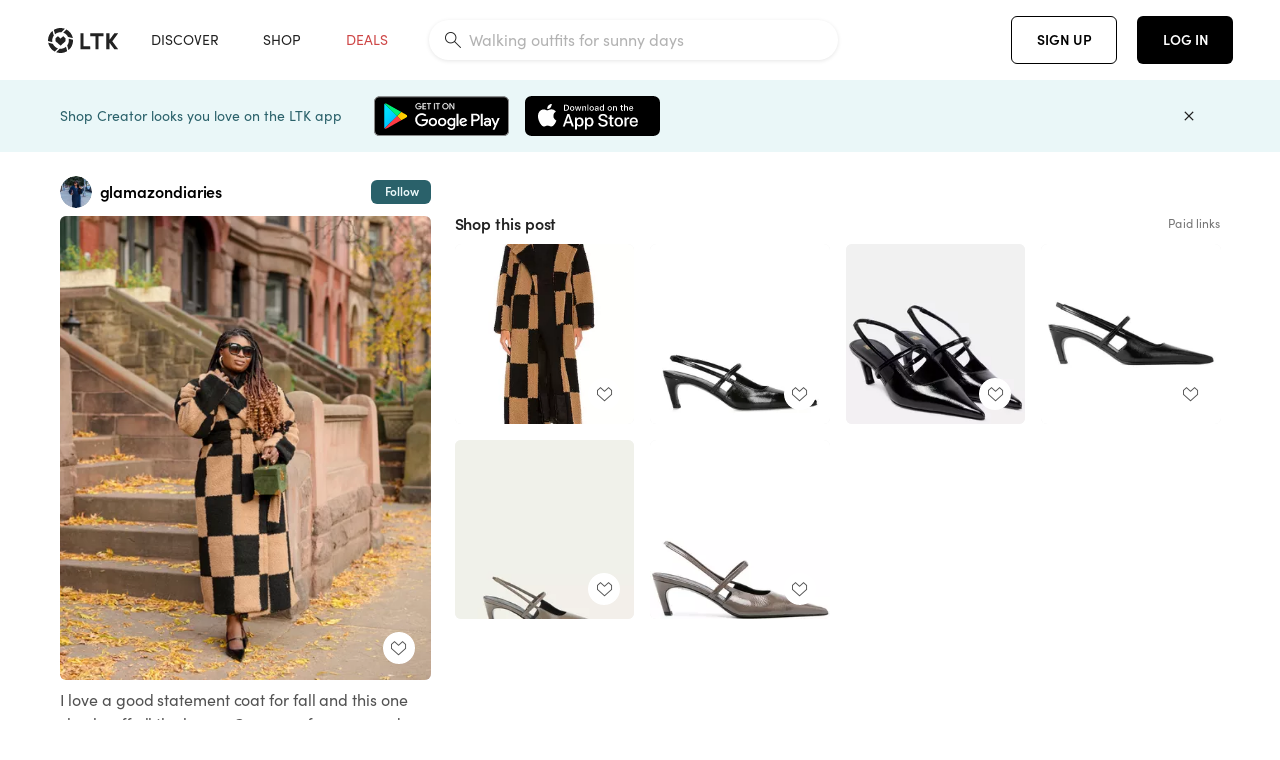

--- FILE ---
content_type: text/html; charset=utf-8
request_url: https://www.shopltk.com/explore/glamazondiaries/posts/3e4458d0-8469-11ee-97fd-0242ac110003
body_size: 94743
content:
<!doctype html>
<html data-n-head-ssr lang="en" data-n-head="%7B%22lang%22:%7B%22ssr%22:%22en%22%7D%7D">
  <head >
    <meta data-n-head="ssr" data-hid="charset" charset="utf-8"><meta data-n-head="ssr" name="viewport" content="width=device-width, initial-scale=1"><meta data-n-head="ssr" name="referrer" content="always"><meta data-n-head="ssr" name="color-scheme" content="light"><meta data-n-head="ssr" name="application-name" content="LTK"><meta data-n-head="ssr" name="msapplication-TileColor" content="#FFFFFF"><meta data-n-head="ssr" name="msapplication-TileImage" content="/favicon-144.png?v=4"><meta data-n-head="ssr" data-hid="mobile-web-app-capable" name="mobile-web-app-capable" content="yes"><meta data-n-head="ssr" data-hid="apple-mobile-web-app-capable" name="apple-mobile-web-app-capable" content="yes"><meta data-n-head="ssr" data-hid="apple-mobile-web-app-status-bar-style" name="apple-mobile-web-app-status-bar-style" content="default"><meta data-n-head="ssr" data-hid="apple-mobile-web-app-title" name="apple-mobile-web-app-title" content="LTK"><meta data-n-head="ssr" data-hid="theme-color" name="theme-color" content="#FFFFFF"><meta data-n-head="ssr" data-hid="og:type" name="og:type" property="og:type" content="website"><meta data-n-head="ssr" data-hid="og:site_name" name="og:site_name" property="og:site_name" content="LTK"><meta data-n-head="ssr" data-hid="twitter:site" name="twitter:site" property="twitter:site" content="@liketoknow.it"><meta data-n-head="ssr" data-hid="twitter:creator" name="twitter:creator" property="twitter:creator" content="@liketoknow.it"><meta data-n-head="ssr" data-hid="og:title" property="og:title" content="glamazondiaries on LTK"><meta data-n-head="ssr" data-hid="description" name="description" content="Shop the latest from glamazondiaries on LTK, the easiest way to shop everything from your favorite creators."><meta data-n-head="ssr" data-hid="og:description" property="og:description" content="Shop the latest from glamazondiaries on LTK, the easiest way to shop everything from your favorite creators."><meta data-n-head="ssr" data-hid="og:url" property="og:url" content="https://www.shopltk.com/explore/glamazondiaries/posts/3e4458d0-8469-11ee-97fd-0242ac110003"><meta data-n-head="ssr" data-hid="al:ios:url" property="al:ios:url" content="com.rewardstyle.ltk://explore/glamazondiaries/posts/3e4458d0-8469-11ee-97fd-0242ac110003"><meta data-n-head="ssr" data-hid="al:ios:app_name" property="al:ios:app_name" content="LTK"><meta data-n-head="ssr" data-hid="al:ios:app_store_id" property="al:ios:app_store_id" content="1154027990"><meta data-n-head="ssr" data-hid="al:android:url" property="al:android:url" content="com.rewardstyle.liketoknowit://explore/glamazondiaries/posts/3e4458d0-8469-11ee-97fd-0242ac110003"><meta data-n-head="ssr" data-hid="al:android:app_name" property="al:android:app_name" content="LTK"><meta data-n-head="ssr" data-hid="al:android:package" property="al:android:package" content="com.rewardstyle.liketoknowit"><meta data-n-head="ssr" data-hid="branch:deeplink:$deeplink_path" property="branch:deeplink:$deeplink_path" content="/explore/glamazondiaries/posts/3e4458d0-8469-11ee-97fd-0242ac110003"><meta data-n-head="ssr" data-hid="branch:deeplink:app_url" property="branch:deeplink:app_url" content="explore/glamazondiaries/posts/3e4458d0-8469-11ee-97fd-0242ac110003"><meta data-n-head="ssr" data-hid="branch:deeplink:title" property="branch:deeplink:title" content="Get my full shop experience"><meta data-n-head="ssr" data-hid="branch:deeplink:subtitle" property="branch:deeplink:subtitle" content="Download the LTK app now to shop all of my favorite finds in one place."><meta data-n-head="ssr" data-hid="branch:deeplink:button" property="branch:deeplink:button" content="Get the free LTK app"><meta data-n-head="ssr" data-hid="branch:deeplink:getButton" property="branch:deeplink:getButton" content="GET"><meta data-n-head="ssr" data-hid="branch:deeplink:openButton" property="branch:deeplink:openButton" content="OPEN"><meta data-n-head="ssr" data-hid="branch:deeplink:page" property="branch:deeplink:page" content="post_page"><meta data-n-head="ssr" data-hid="branch:deeplink:continue" property="branch:deeplink:continue" content="Continue on web"><meta data-n-head="ssr" data-hid="branch:deeplink:title_treatment" property="branch:deeplink:title_treatment" content="Get my full LTK experience"><meta data-n-head="ssr" data-hid="branch:deeplink:subtitle_treatment" property="branch:deeplink:subtitle_treatment" content="Download the LTK app to shop my favorites and get notified when I post fresh content."><meta data-n-head="ssr" data-hid="branch:deeplink:button_treatment" property="branch:deeplink:button_treatment" content="Get the LTK app"><meta data-n-head="ssr" data-hid="branch:deeplink:avatarUrl" property="branch:deeplink:avatarUrl" content="https://avatar-cdn.liketoknow.it/4bd2d09b-ff30-11e5-96ef-22000b0f8f3a.88f17cac-261c-4ee7-b4e3-0154861a0997"><meta data-n-head="ssr" data-hid="og:image" property="og:image" content="https://product-images-cdn.liketoknow.it/K7IgX.SWgHoNdDpzC1lNqKUMAmjIgnfUNdY0QjNmmTdFFJ145PbTP5oXsZsoVVUAPkCLoAC.r.f_EJG_dKoDVGECy5Rt5xPesqBK2Z8qiCFc1AGq8RA5lfJGOEoIqzyv3sYkQJYJepKyapQuTN11DYf0G2FoglsMGjJYlJY5WjrxeTH1ZTWiKWSZ7n8-"><meta data-n-head="ssr" data-hid="og:image:secure_url" property="og:image:secure_url" content="https://product-images-cdn.liketoknow.it/K7IgX.SWgHoNdDpzC1lNqKUMAmjIgnfUNdY0QjNmmTdFFJ145PbTP5oXsZsoVVUAPkCLoAC.r.f_EJG_dKoDVGECy5Rt5xPesqBK2Z8qiCFc1AGq8RA5lfJGOEoIqzyv3sYkQJYJepKyapQuTN11DYf0G2FoglsMGjJYlJY5WjrxeTH1ZTWiKWSZ7n8-"><meta data-n-head="ssr" data-hid="og:image:width" property="og:image:width" content="1639"><meta data-n-head="ssr" data-hid="og:image:height" property="og:image:height" content="2048"><meta data-n-head="ssr" data-hid="twitter:card" name="twitter:card" content="summary_large_image"><title>glamazondiaries on LTK</title><link data-n-head="ssr" rel="icon" type="image/png" href="/favicon.png?v=4" sizes="32x32"><link data-n-head="ssr" rel="icon" type="image/png" href="/favicon-128.png?v=4" sizes="128x128"><link data-n-head="ssr" rel="icon" type="image/png" href="/favicon-192.png?v=4" sizes="192x192"><link data-n-head="ssr" rel="shortcut icon" type="image/png" href="/favicon-196.png?v=4" sizes="196x196"><link data-n-head="ssr" rel="apple-touch-icon" href="/favicon-152.png?v=4" sizes="152x152"><link data-n-head="ssr" rel="apple-touch-icon" href="/favicon-180.png?v=4" sizes="180x180"><link data-n-head="ssr" data-hid="apple-touch-startup-image-iphonexsmax" rel="apple-touch-startup-image" href="/static/icons/splash_iphonexsmax_1242x2688.6b17fa.png" media="(device-width: 414px) and (device-height: 896px) and (-webkit-device-pixel-ratio: 3)"><link data-n-head="ssr" data-hid="apple-touch-startup-image-iphonexr" rel="apple-touch-startup-image" href="/static/icons/splash_iphonexr_828x1792.6b17fa.png" media="(device-width: 414px) and (device-height: 896px) and (-webkit-device-pixel-ratio: 2)"><link data-n-head="ssr" data-hid="apple-touch-startup-image-iphonex" rel="apple-touch-startup-image" href="/static/icons/splash_iphonex_1125x2436.6b17fa.png" media="(device-width: 375px) and (device-height: 812px) and (-webkit-device-pixel-ratio: 3)"><link data-n-head="ssr" data-hid="apple-touch-startup-image-iphoneplus" rel="apple-touch-startup-image" href="/static/icons/splash_iphoneplus_1242x2208.6b17fa.png" media="(device-width: 414px) and (device-height: 736px) and (-webkit-device-pixel-ratio: 3)"><link data-n-head="ssr" data-hid="apple-touch-startup-image-iphone6" rel="apple-touch-startup-image" href="/static/icons/splash_iphone6_750x1334.6b17fa.png" media="(device-width: 375px) and (device-height: 667px) and (-webkit-device-pixel-ratio: 2)"><link data-n-head="ssr" data-hid="apple-touch-startup-image-iphone5" rel="apple-touch-startup-image" href="/static/icons/splash_iphone5_640x1136.6b17fa.png" media="(device-width: 320px) and (device-height: 568px) and (-webkit-device-pixel-ratio: 2)"><link data-n-head="ssr" data-hid="shortcut-icon" rel="shortcut icon" href="/static/icons/icon_64x64.6b17fa.png"><link data-n-head="ssr" data-hid="apple-touch-icon" rel="apple-touch-icon" href="/static/icons/icon_512x512.6b17fa.png" sizes="512x512"><link data-n-head="ssr" media="(device-width: 320px) and (device-height: 568px) and (-webkit-device-pixel-ratio: 2)" rel="apple-touch-startup-image" data-hid="apple-touch-startup-image-iphonese"><link data-n-head="ssr" media="(device-width: 768px) and (device-height: 1024px) and (-webkit-device-pixel-ratio: 2)" rel="apple-touch-startup-image" data-hid="apple-touch-startup-image-ipad"><link data-n-head="ssr" media="(device-width: 834px) and (device-height: 1112px) and (-webkit-device-pixel-ratio: 2)" rel="apple-touch-startup-image" data-hid="apple-touch-startup-image-ipadpro1"><link data-n-head="ssr" media="(device-width: 834px) and (device-height: 1194px) and (-webkit-device-pixel-ratio: 2)" rel="apple-touch-startup-image" data-hid="apple-touch-startup-image-ipadpro2"><link data-n-head="ssr" media="(device-width: 1024px) and (device-height: 1366px) and (-webkit-device-pixel-ratio: 2)" rel="apple-touch-startup-image" data-hid="apple-touch-startup-image-ipadpro3"><link data-n-head="ssr" rel="manifest" href="/static/manifest.2afe73c5.json" data-hid="manifest"><link data-n-head="ssr" rel="canonical" href="https://www.shopltk.com/explore/glamazondiaries/posts/3e4458d0-8469-11ee-97fd-0242ac110003"><link data-n-head="ssr" vmid="preload" rel="preload" as="image" imagesrcset="https://product-images-cdn.liketoknow.it/K7IgX.SWgHoNdDpzC1lNqKUMAmjIgnfUNdY0QjNmmTdFFJ145PbTP5oXsZsoVVUAPkCLoAC.r.f_EJG_dKoDVGECy5Rt5xPesqBK2Z8qiCFc1AGq8RA5lfJGOEoIqzyv3sYkQJYJepKyapQuTN11DYf0G2FoglsMGjJYlJY5WjrxeTH1ZTWiKWSZ7n8-?v=0&amp;auto=format&amp;fm=webp&amp;w=450&amp;q=80&amp;dpr=1 1x, https://product-images-cdn.liketoknow.it/K7IgX.SWgHoNdDpzC1lNqKUMAmjIgnfUNdY0QjNmmTdFFJ145PbTP5oXsZsoVVUAPkCLoAC.r.f_EJG_dKoDVGECy5Rt5xPesqBK2Z8qiCFc1AGq8RA5lfJGOEoIqzyv3sYkQJYJepKyapQuTN11DYf0G2FoglsMGjJYlJY5WjrxeTH1ZTWiKWSZ7n8-?v=0&amp;auto=format&amp;fm=webp&amp;w=450&amp;q=80&amp;dpr=2 2x, https://product-images-cdn.liketoknow.it/K7IgX.SWgHoNdDpzC1lNqKUMAmjIgnfUNdY0QjNmmTdFFJ145PbTP5oXsZsoVVUAPkCLoAC.r.f_EJG_dKoDVGECy5Rt5xPesqBK2Z8qiCFc1AGq8RA5lfJGOEoIqzyv3sYkQJYJepKyapQuTN11DYf0G2FoglsMGjJYlJY5WjrxeTH1ZTWiKWSZ7n8-?v=0&amp;auto=format&amp;fm=webp&amp;w=450&amp;q=80&amp;dpr=3 3x"><script data-n-head="ssr" data-hid="gtm-script">window['dataLayer']=[];if(!window._gtm_init){window._gtm_init=1;(function(w,n,d,m,e,p){w[d]=(w[d]==1||n[d]=='yes'||n[d]==1||n[m]==1||(w[e]&&w[e][p]&&w[e][p]()))?1:0})(window,navigator,'doNotTrack','msDoNotTrack','external','msTrackingProtectionEnabled');(function(w,d,s,l,x,y){w[x]={};w._gtm_inject=function(i){if(w.doNotTrack||w[x][i])return;w[x][i]=1;w[l]=w[l]||[];w[l].push({'gtm.start':new Date().getTime(),event:'gtm.js'});var f=d.getElementsByTagName(s)[0],j=d.createElement(s);j.async=true;j.src='https://www.googletagmanager.com/gtm.js?id='+i;f.parentNode.insertBefore(j,f);}})(window,document,'script','dataLayer','_gtm_ids','_gtm_inject')};["GTM-TFZXHKL&"].forEach(function(i){window._gtm_inject(i)})</script><script data-n-head="ssr" type="application/ld+json">{"@context":"http://schema.org/","@type":"BlogPosting","sharedContent":{"@type":"CreativeWork","thumbnailUrl":"https://product-images-cdn.liketoknow.it/K7IgX.SWgHoNdDpzC1lNqKUMAmjIgnfUNdY0QjNmmTdFFJ145PbTP5oXsZsoVVUAPkCLoAC.r.f_EJG_dKoDVGECy5Rt5xPesqBK2Z8qiCFc1AGq8RA5lfJGOEoIqzyv3sYkQJYJepKyapQuTN11DYf0G2FoglsMGjJYlJY5WjrxeTH1ZTWiKWSZ7n8-","text":"I love a good statement coat for fall and this one checks off all the boxes. Cozy, comfy, warm and stylish  \n\n#LTKmidsize #LTKSeasonal #LTKstyletip"},"articleBody":"I love a good statement coat for fall and this one checks off all the boxes. Cozy, comfy, warm and stylish  \n\n#LTKmidsize #LTKSeasonal #LTKstyletip","creator":{"@type":"Organization","description":"📍Brooklyn, NY\n\nNewly wed size inclusive fashion and lifestyle influencer.\n\nUS sizes: XL top, XXL/14/16 dress &amp;amp; bottom\n\nFOLLOW for sales &amp;amp; trends ","logo":"https://avatar-cdn.liketoknow.it/4bd2d09b-ff30-11e5-96ef-22000b0f8f3a.88f17cac-261c-4ee7-b4e3-0154861a0997","name":"glamazondiaries | LTK","url":"https://www.shopltk.com/explore/glamazondiaries"},"datePublished":"2023-11-16T10:17:05+00:00","headline":"Arlo Coat in Black &amp; Tan Check Curated on LTK","image":"https://product-images-cdn.liketoknow.it/K7IgX.SWgHoNdDpzC1lNqKUMAmjIgnfUNdY0QjNmmTdFFJ145PbTP5oXsZsoVVUAPkCLoAC.r.f_EJG_dKoDVGECy5Rt5xPesqBK2Z8qiCFc1AGq8RA5lfJGOEoIqzyv3sYkQJYJepKyapQuTN11DYf0G2FoglsMGjJYlJY5WjrxeTH1ZTWiKWSZ7n8-","url":"https://www.shopltk.com/explore/glamazondiaries/posts/3e4458d0-8469-11ee-97fd-0242ac110003"}</script><link rel="preload" href="/static/a761018.js" as="script"><link rel="preload" href="/static/7755ee8.js" as="script"><link rel="preload" href="/static/css/715a7ad.css" as="style"><link rel="preload" href="/static/2680517.js" as="script"><link rel="preload" href="/static/css/9473e77.css" as="style"><link rel="preload" href="/static/7e01cf6.js" as="script"><link rel="preload" href="/static/css/3384c50.css" as="style"><link rel="preload" href="/static/bbd1506.js" as="script"><link rel="preload" href="/static/css/799f007.css" as="style"><link rel="preload" href="/static/788bd4d.js" as="script"><link rel="preload" href="/static/css/046a22e.css" as="style"><link rel="preload" href="/static/09ade6c.js" as="script"><link rel="preload" href="/static/css/ee5d34a.css" as="style"><link rel="preload" href="/static/268360a.js" as="script"><link rel="preload" href="/static/css/beb8def.css" as="style"><link rel="preload" href="/static/48f28cb.js" as="script"><link rel="stylesheet" href="/static/css/715a7ad.css"><link rel="stylesheet" href="/static/css/9473e77.css"><link rel="stylesheet" href="/static/css/3384c50.css"><link rel="stylesheet" href="/static/css/799f007.css"><link rel="stylesheet" href="/static/css/046a22e.css"><link rel="stylesheet" href="/static/css/ee5d34a.css"><link rel="stylesheet" href="/static/css/beb8def.css">
  </head>
  <body >
    <noscript data-n-head="ssr" data-hid="gtm-noscript" data-pbody="true"><iframe src="https://www.googletagmanager.com/ns.html?id=GTM-TFZXHKL&&" height="0" width="0" style="display:none;visibility:hidden" title="gtm"></iframe></noscript><div data-server-rendered="true" id="__nuxt"><!----><div id="__layout"><div data-app="true" data-fetch-key="DefaultLayout:0" id="app" class="v-application v-application--is-ltr theme--light"><div class="v-application--wrap"><header class="ltk-header site-header v-sheet theme--light elevation-0 v-toolbar v-app-bar v-app-bar--fixed" style="height:80px;margin-top:0px;transform:translateY(0px);left:0px;right:0px;" data-v-1082540e data-v-9dfe58f0><div class="v-toolbar__content" style="height:80px;"><div class="container flex-nowrap pa-0 branch-journeys-top white fill-height" data-v-1082540e><div class="v-toolbar__items" data-v-1082540e><a href="/" class="ltk-logo d-flex align-self-center pr-md-3 pr-xl-5 pl-3 pl-md-0" data-v-290a3398 data-v-1082540e><svg height="25px" width="70px" viewBox="0 0 70 25" fill="none" xmlns="http://www.w3.org/2000/svg" xmlns:xlink="http://www.w3.org/1999/xlink" data-v-290a3398><title data-v-290a3398>LTK</title> <path fill-rule="evenodd" clip-rule="evenodd" d="M18.0692 18.9455C18.0568 18.8992 18.0217 18.8624 17.9759 18.8478C17.9302 18.8332 17.8801 18.8429 17.8431 18.8734C16.1555 20.2595 13.9917 20.9333 11.8132 20.751C11.7715 20.7471 11.7303 20.7621 11.7011 20.792L8.40645 24.0878C8.37213 24.1221 8.35794 24.1716 8.3689 24.2188C8.37986 24.266 8.41442 24.3042 8.46036 24.3199C9.77623 24.7694 11.1574 24.9991 12.5483 25C14.8553 25.0001 17.1172 24.3634 19.0837 23.1603C19.136 23.1275 19.1608 23.0646 19.1449 23.0051L18.0692 18.9455ZM4.90108 15.8862L0.40818 14.6886C0.361852 14.6762 0.312366 14.6882 0.276985 14.7206C0.241604 14.7529 0.225234 14.801 0.233586 14.8481C0.846198 18.4078 3.43142 21.9022 6.66602 23.544C6.68503 23.5536 6.70597 23.5588 6.72728 23.5593C6.76564 23.5599 6.80261 23.5449 6.82958 23.5177L9.81178 20.5354C9.8461 20.5011 9.86029 20.4516 9.84933 20.4044C9.83837 20.3572 9.80381 20.3189 9.75787 20.3032C7.69643 19.5969 5.87085 17.9343 4.99358 15.965C4.97652 15.926 4.94241 15.8969 4.90108 15.8862ZM24.9488 11.7277L20.8621 10.7238C20.8151 10.7123 20.7655 10.7256 20.7307 10.7591C20.6959 10.7926 20.6808 10.8415 20.6906 10.8888C21.1451 13.1006 20.6152 15.5141 19.2742 17.3471C19.249 17.3812 19.2406 17.4248 19.2515 17.4657L20.4388 21.9462C20.451 21.9928 20.4864 22.03 20.5325 22.0446C20.5464 22.0489 20.5608 22.0513 20.5754 22.0513C20.6083 22.0511 20.6402 22.0394 20.6654 22.0183C23.5931 19.5694 25.2753 15.6754 25.0554 11.856C25.0523 11.7944 25.0089 11.7422 24.9488 11.7277ZM12.5526 10.5747L9.97964 8.26938C9.92634 8.22097 9.84486 8.22097 9.79156 8.26938L7.62414 10.213C7.59422 10.2395 7.57724 10.2776 7.57758 10.3175V13.155C7.57748 13.1948 7.59441 13.2329 7.62414 13.2595L12.4564 17.5921C12.4821 17.6153 12.5155 17.6283 12.5502 17.6283C12.5866 17.6293 12.6222 17.6164 12.6494 17.5921L17.4817 13.2595C17.5112 13.2327 17.528 13.1948 17.5282 13.155V10.3175C17.5284 10.2776 17.5114 10.2396 17.4817 10.213L15.3143 8.26938C15.2607 8.22117 15.1792 8.22117 15.1256 8.26938L12.5526 10.5747ZM4.56108 3.1033C4.54834 3.05708 4.51276 3.02059 4.46679 3.00659C4.42083 2.99259 4.37087 3.00303 4.33441 3.03426C1.47964 5.46118 -0.138883 9.15351 0.00936958 12.9106C0.0118837 12.9722 0.0543641 13.025 0.114126 13.0407L4.18494 14.1253C4.19672 14.1284 4.20887 14.1301 4.22108 14.1302V14.1332C4.26299 14.133 4.30266 14.1143 4.32938 14.0821C4.35611 14.0499 4.36715 14.0075 4.35953 13.9664C3.95337 11.8016 4.48634 9.44496 5.78692 7.66142C5.81268 7.62621 5.8206 7.58107 5.80836 7.53922L4.56108 3.1033ZM24.8091 9.92765C24.1408 6.44918 21.6695 3.14057 18.5139 1.49574C18.4592 1.46696 18.392 1.47738 18.3485 1.5214L15.3933 4.4964C15.3591 4.53017 15.345 4.57921 15.3559 4.62594C15.3663 4.67281 15.4001 4.7111 15.4454 4.72736C17.4021 5.43552 19.1584 7.03514 20.0277 8.90177C20.0457 8.94055 20.0804 8.96909 20.122 8.97937L24.637 10.0877C24.648 10.0907 24.6593 10.0921 24.6707 10.092V10.0945C24.7127 10.0945 24.7525 10.0758 24.7793 10.0435C24.806 10.0113 24.817 9.96879 24.8091 9.92765ZM16.8219 0.808682C16.811 0.7617 16.7768 0.723523 16.7312 0.707541C13.1542 -0.550524 9.10605 -0.113043 5.9027 1.87762C5.84943 1.91046 5.82443 1.97454 5.84144 2.03465L6.97477 6.0673C6.98776 6.11323 7.02332 6.14939 7.06912 6.16323C7.0826 6.16739 7.09665 6.16945 7.11077 6.16936C7.1443 6.16985 7.1769 6.15836 7.20266 6.13696C8.93588 4.69651 11.1793 4.01603 13.4231 4.25017C13.4656 4.25461 13.5077 4.23954 13.5377 4.20923L16.7845 0.939113C16.8186 0.904897 16.8327 0.855665 16.8219 0.808682ZM42.2547 7.92899C42.2547 8.09033 42.4251 8.30501 42.5561 8.30501H47.378V21.0319C47.378 21.1958 47.5052 21.3571 47.6362 21.3571H50.307C50.438 21.3571 50.5691 21.1926 50.5691 21.0319V8.30501H55.3078C55.4369 8.30501 55.6092 8.09033 55.6092 7.92899V5.61951C55.6092 5.45882 55.4388 5.24414 55.3078 5.24414H42.5561C42.427 5.24414 42.2547 5.45882 42.2547 5.61951V7.92899ZM61.4816 11.5779H61.7063L66.2275 5.45228C66.3277 5.29037 66.5103 5.19713 66.7012 5.21027H69.8031C69.8555 5.20477 69.9076 5.22253 69.9455 5.2588C69.9835 5.29507 70.0033 5.34613 69.9997 5.39828C69.9997 5.50562 69.9781 5.55897 69.8923 5.66631L64.2952 13.3058L69.8903 20.8672C69.9768 20.9746 69.9984 21.0286 69.9984 21.1359C70.002 21.1881 69.9821 21.2391 69.9442 21.2754C69.9063 21.3117 69.8542 21.3294 69.8018 21.3239H66.6999C66.5089 21.3371 66.3264 21.2438 66.2262 21.0819L61.705 14.9602H61.4835V20.9811C61.4835 21.1424 61.3525 21.3571 61.2214 21.3571H58.5507C58.4196 21.3571 58.2925 21.1958 58.2925 21.0318V5.56417C58.2925 5.40284 58.4236 5.24215 58.5507 5.24215H61.2214C61.3525 5.24215 61.4835 5.40284 61.4835 5.56417L61.4816 11.5779ZM41.9512 18.293H35.5777L35.5797 5.56415C35.5797 5.40281 35.4486 5.24213 35.3176 5.24213H32.6468C32.5191 5.24213 32.388 5.40281 32.388 5.56415V21.0286C32.388 21.1925 32.5158 21.3538 32.6468 21.3538H41.9512C42.0803 21.3538 42.2527 21.1391 42.2527 20.9778V18.669C42.2527 18.5076 42.0823 18.293 41.9512 18.293Z" fill="#222222" data-v-290a3398></path></svg></a></div> <!----> <!----> <!----><!----><!----><!----><!----><!----><!----><!----><!----><!----><!----></div></div></header> <main class="v-main" style="padding-top:80px;padding-right:0px;padding-bottom:0!important;padding-left:0px;--vuetify-app-bar-height:0px;--branch-journey-banner-height:0px;"><div class="v-main__wrap"><!----> <div class="container ltk-post-page fill-height align-start pt-0 pt-md-6" data-v-cf1d275e data-v-cf1d275e><div class="row align-start" data-v-cf1d275e data-v-cf1d275e><div class="col col-12 align-self-start" data-v-cf1d275e data-v-cf1d275e><div data-v-cf1d275e><div class="row ltk-item justify-center" data-v-06a65688 data-v-06a65688 data-v-cf1d275e><div class="col-sm-6 col-md-4 col-12" data-v-06a65688 data-v-06a65688><div class="row ltk-profile-header flex-nowrap no-gutters align-center" data-v-86fc8f82 data-v-86fc8f82 data-v-06a65688><div class="col col-auto" data-v-86fc8f82 data-v-86fc8f82><a href="/explore/glamazondiaries" class="ltk-black--text nuxt-link-active" data-v-86fc8f82><div class="position-relative" data-v-86fc8f82><div alt="glamazondiaries on LTK" class="v-avatar mr-2" style="height:32px;min-width:32px;width:32px;" data-v-86fc8f82><img src="https://avatar-cdn.liketoknow.it/4bd2d09b-ff30-11e5-96ef-22000b0f8f3a.88f17cac-261c-4ee7-b4e3-0154861a0997?v=0&amp;auto=format&amp;fm=webp&amp;w=100&amp;h=100&amp;fit=crop&amp;q=80&amp;dpr=1" loading="lazy" width="32" height="32" alt="glamazondiaries on LTK" class="c-image" data-v-d05415aa></div> <!----><!----><!----></div></a></div> <div class="col-sm-7 col-8" data-v-86fc8f82 data-v-86fc8f82><a href="/explore/glamazondiaries" class="ltk-black--text d-block mr-2 nuxt-link-active" data-v-86fc8f82><div class="text-truncate text-subtitle-subtitle1-sofiapro"><!---->glamazondiaries
    </div></a> <!----></div> <!----></div> <div class="row my-2 no-gutters" data-v-06a65688 data-v-06a65688><div class="ltk-hero-img-container col col-12" data-v-06a65688 data-v-06a65688><div class="client-only-placeholder" data-v-06a65688 data-v-06a65688><div payload="[object Object]" data-v-5cfe282b data-v-06a65688><div><a href="/explore/glamazondiaries/posts/3e4458d0-8469-11ee-97fd-0242ac110003" aria-current="page" tabindex="0" class="nuxt-link-exact-active nuxt-link-active v-card v-card--flat v-card--link v-sheet theme--light" style="max-height:100%;max-width:100%;width:450px;" data-v-5cfe282b><div max-height="100%" max-width="100%" srcset="https://product-images-cdn.liketoknow.it/K7IgX.SWgHoNdDpzC1lNqKUMAmjIgnfUNdY0QjNmmTdFFJ145PbTP5oXsZsoVVUAPkCLoAC.r.f_EJG_dKoDVGECy5Rt5xPesqBK2Z8qiCFc1AGq8RA5lfJGOEoIqzyv3sYkQJYJepKyapQuTN11DYf0G2FoglsMGjJYlJY5WjrxeTH1ZTWiKWSZ7n8-?v=0&amp;auto=format&amp;fm=webp&amp;w=450&amp;q=80&amp;dpr=1 1x, https://product-images-cdn.liketoknow.it/K7IgX.SWgHoNdDpzC1lNqKUMAmjIgnfUNdY0QjNmmTdFFJ145PbTP5oXsZsoVVUAPkCLoAC.r.f_EJG_dKoDVGECy5Rt5xPesqBK2Z8qiCFc1AGq8RA5lfJGOEoIqzyv3sYkQJYJepKyapQuTN11DYf0G2FoglsMGjJYlJY5WjrxeTH1ZTWiKWSZ7n8-?v=0&amp;auto=format&amp;fm=webp&amp;w=450&amp;q=80&amp;dpr=2 2x, https://product-images-cdn.liketoknow.it/K7IgX.SWgHoNdDpzC1lNqKUMAmjIgnfUNdY0QjNmmTdFFJ145PbTP5oXsZsoVVUAPkCLoAC.r.f_EJG_dKoDVGECy5Rt5xPesqBK2Z8qiCFc1AGq8RA5lfJGOEoIqzyv3sYkQJYJepKyapQuTN11DYf0G2FoglsMGjJYlJY5WjrxeTH1ZTWiKWSZ7n8-?v=0&amp;auto=format&amp;fm=webp&amp;w=450&amp;q=80&amp;dpr=3 3x" alt="I love a good statement coat for fall and this one checks off all the boxes. Cozy, comfy, warm and stylish  

#LTKmidsize #LTKSeasonal #LTKstyletip" class="ltk-hero-image d-block fill-height ltk-img grey-10 rounded" style="padding-bottom:124.954240390482%;" data-v-5cfe282b><img src="https://product-images-cdn.liketoknow.it/K7IgX.SWgHoNdDpzC1lNqKUMAmjIgnfUNdY0QjNmmTdFFJ145PbTP5oXsZsoVVUAPkCLoAC.r.f_EJG_dKoDVGECy5Rt5xPesqBK2Z8qiCFc1AGq8RA5lfJGOEoIqzyv3sYkQJYJepKyapQuTN11DYf0G2FoglsMGjJYlJY5WjrxeTH1ZTWiKWSZ7n8-?v=0&amp;auto=format&amp;fm=webp&amp;w=450&amp;q=80&amp;dpr=1" loading="lazy" width="450" height="562.294081757169" rounded="true" max-height="100%" max-width="100%" srcset="https://product-images-cdn.liketoknow.it/K7IgX.SWgHoNdDpzC1lNqKUMAmjIgnfUNdY0QjNmmTdFFJ145PbTP5oXsZsoVVUAPkCLoAC.r.f_EJG_dKoDVGECy5Rt5xPesqBK2Z8qiCFc1AGq8RA5lfJGOEoIqzyv3sYkQJYJepKyapQuTN11DYf0G2FoglsMGjJYlJY5WjrxeTH1ZTWiKWSZ7n8-?v=0&amp;auto=format&amp;fm=webp&amp;w=450&amp;q=80&amp;dpr=1 1x, https://product-images-cdn.liketoknow.it/K7IgX.SWgHoNdDpzC1lNqKUMAmjIgnfUNdY0QjNmmTdFFJ145PbTP5oXsZsoVVUAPkCLoAC.r.f_EJG_dKoDVGECy5Rt5xPesqBK2Z8qiCFc1AGq8RA5lfJGOEoIqzyv3sYkQJYJepKyapQuTN11DYf0G2FoglsMGjJYlJY5WjrxeTH1ZTWiKWSZ7n8-?v=0&amp;auto=format&amp;fm=webp&amp;w=450&amp;q=80&amp;dpr=2 2x, https://product-images-cdn.liketoknow.it/K7IgX.SWgHoNdDpzC1lNqKUMAmjIgnfUNdY0QjNmmTdFFJ145PbTP5oXsZsoVVUAPkCLoAC.r.f_EJG_dKoDVGECy5Rt5xPesqBK2Z8qiCFc1AGq8RA5lfJGOEoIqzyv3sYkQJYJepKyapQuTN11DYf0G2FoglsMGjJYlJY5WjrxeTH1ZTWiKWSZ7n8-?v=0&amp;auto=format&amp;fm=webp&amp;w=450&amp;q=80&amp;dpr=3 3x" alt="I love a good statement coat for fall and this one checks off all the boxes. Cozy, comfy, warm and stylish  

#LTKmidsize #LTKSeasonal #LTKstyletip" class="c-image" data-v-d05415aa></div> <!----></a></div></div></div> <div class="ltk-hero-overlay" data-v-06a65688><!----> <button type="button" aria-label="add post to favorites" opacity="86" id="coachmarkTarget" absolute="" class="v-btn--like ltk-favorite-icon v-btn v-btn--absolute v-btn--fab v-btn--has-bg v-btn--round theme--light elevation-0 v-size--default ltk-whitn" data-v-00a44d36 data-v-06a65688><span class="v-btn__content"><i aria-hidden="true" class="v-icon notranslate capsule capsule-consumer-heart-logo-outline-16 theme--light"></i></span></button></div> <!----></div></div> <div class="row no-gutters" data-v-06a65688 data-v-06a65688><div class="col col-12" data-v-06a65688 data-v-06a65688><div class="text-body-body1-sofiapro" data-v-2ab19316 data-v-06a65688><p class="ltk-caption text-body-body1-sofiapro grey-70--text mb-2" data-v-2ab19316>
    I love a good statement coat for fall and this one checks off all the boxes. Cozy, comfy, warm and stylish  

LTKmidsize LTKSeasonal LTKstyletip
  </p> <div class="d-inline-block mr-3" data-v-2ab19316><a class="link-light--text" data-v-2ab19316>
      #
    </a></div><div class="d-inline-block mr-3" data-v-2ab19316><a class="link-light--text" data-v-2ab19316>
      #
    </a></div><div class="d-inline-block mr-3" data-v-2ab19316><a class="link-light--text" data-v-2ab19316>
      #
    </a></div></div></div> <!----> <div class="col col-12" data-v-06a65688 data-v-06a65688><div class="pt-6" data-v-06a65688><span class="mr-3 grey-50--text">Share:</span> <a href="https://www.facebook.com/dialog/feed?app_id=258637720963039&amp;link=https%3A%2F%2Fliketk.it%2F4nWHW&amp;picture=https%3A%2F%2Fproduct-images-cdn.liketoknow.it%2FK7IgX.SWgHoNdDpzC1lNqKUMAmjIgnfUNdY0QjNmmTdFFJ145PbTP5oXsZsoVVUAPkCLoAC.r.f_EJG_dKoDVGECy5Rt5xPesqBK2Z8qiCFc1AGq8RA5lfJGOEoIqzyv3sYkQJYJepKyapQuTN11DYf0G2FoglsMGjJYlJY5WjrxeTH1ZTWiKWSZ7n8-%3Fv%3D0%26auto%3Dformat%26fm%3Dwebp%26w%3D405%26fit%3Dcrop%26q%3D80&amp;description=I+love+a+good+statement+coat+for+fall+and+this+one+checks+off+all+the+boxes.+Cozy%2C+comfy%2C+warm+and+stylish++%0A%0A%23LTKmidsize+%23LTKSeasonal+%23LTKstyletip" target="_blank" aria-label="share on facebook" rel="noopener" class="v-btn v-btn--fab v-btn--has-bg v-btn--round theme--light elevation-0 v-size--default grey-10 text-decoration-none mr-3"><span class="v-btn__content"><span aria-hidden="true" class="v-icon notranslate theme--light grey-50--text"><svg xmlns="http://www.w3.org/2000/svg" viewBox="0 0 24 24" role="img" aria-hidden="true" class="v-icon__svg"><path d="M12 2.04C6.5 2.04 2 6.53 2 12.06C2 17.06 5.66 21.21 10.44 21.96V14.96H7.9V12.06H10.44V9.85C10.44 7.34 11.93 5.96 14.22 5.96C15.31 5.96 16.45 6.15 16.45 6.15V8.62H15.19C13.95 8.62 13.56 9.39 13.56 10.18V12.06H16.34L15.89 14.96H13.56V21.96A10 10 0 0 0 22 12.06C22 6.53 17.5 2.04 12 2.04Z"></path></svg></span></span></a><a href="https://www.pinterest.com/pin/create/button/?media=https%3A%2F%2Fproduct-images-cdn.liketoknow.it%2FK7IgX.SWgHoNdDpzC1lNqKUMAmjIgnfUNdY0QjNmmTdFFJ145PbTP5oXsZsoVVUAPkCLoAC.r.f_EJG_dKoDVGECy5Rt5xPesqBK2Z8qiCFc1AGq8RA5lfJGOEoIqzyv3sYkQJYJepKyapQuTN11DYf0G2FoglsMGjJYlJY5WjrxeTH1ZTWiKWSZ7n8-%3Fv%3D0%26auto%3Dformat%26fm%3Dwebp%26w%3D405%26fit%3Dcrop%26q%3D80&amp;url=https%3A%2F%2Fliketk.it%2F4nWHW&amp;description=I+love+a+good+statement+coat+for+fall+and+this+one+checks+off+all+the+boxes.+Cozy%2C+comfy%2C+warm+and+stylish++%0A%0A%23LTKmidsize+%23LTKSeasonal+%23LTKstyletip" target="_blank" aria-label="share on pinterest" rel="noopener" class="v-btn v-btn--fab v-btn--has-bg v-btn--round theme--light elevation-0 v-size--default grey-10 text-decoration-none mr-3"><span class="v-btn__content"><span aria-hidden="true" class="v-icon notranslate theme--light grey-50--text"><svg xmlns="http://www.w3.org/2000/svg" viewBox="0 0 24 24" role="img" aria-hidden="true" class="v-icon__svg"><path d="M9.04,21.54C10,21.83 10.97,22 12,22A10,10 0 0,0 22,12A10,10 0 0,0 12,2A10,10 0 0,0 2,12C2,16.25 4.67,19.9 8.44,21.34C8.35,20.56 8.26,19.27 8.44,18.38L9.59,13.44C9.59,13.44 9.3,12.86 9.3,11.94C9.3,10.56 10.16,9.53 11.14,9.53C12,9.53 12.4,10.16 12.4,10.97C12.4,11.83 11.83,13.06 11.54,14.24C11.37,15.22 12.06,16.08 13.06,16.08C14.84,16.08 16.22,14.18 16.22,11.5C16.22,9.1 14.5,7.46 12.03,7.46C9.21,7.46 7.55,9.56 7.55,11.77C7.55,12.63 7.83,13.5 8.29,14.07C8.38,14.13 8.38,14.21 8.35,14.36L8.06,15.45C8.06,15.62 7.95,15.68 7.78,15.56C6.5,15 5.76,13.18 5.76,11.71C5.76,8.55 8,5.68 12.32,5.68C15.76,5.68 18.44,8.15 18.44,11.43C18.44,14.87 16.31,17.63 13.26,17.63C12.29,17.63 11.34,17.11 11,16.5L10.33,18.87C10.1,19.73 9.47,20.88 9.04,21.57V21.54Z"></path></svg></span></span></a><a href="https://twitter.com/intent/tweet?hashtags=liketkit&amp;text=%40liketoknowit&amp;url=https%3A%2F%2Fliketk.it%2F4nWHW" target="_blank" aria-label="share on twitter" rel="noopener" class="v-btn v-btn--fab v-btn--has-bg v-btn--round theme--light elevation-0 v-size--default grey-10 text-decoration-none mr-3"><span class="v-btn__content"><span aria-hidden="true" class="v-icon notranslate theme--light grey-50--text"><svg xmlns="http://www.w3.org/2000/svg" viewBox="0 0 24 24" role="img" aria-hidden="true" class="v-icon__svg"><path d="M22.46,6C21.69,6.35 20.86,6.58 20,6.69C20.88,6.16 21.56,5.32 21.88,4.31C21.05,4.81 20.13,5.16 19.16,5.36C18.37,4.5 17.26,4 16,4C13.65,4 11.73,5.92 11.73,8.29C11.73,8.63 11.77,8.96 11.84,9.27C8.28,9.09 5.11,7.38 3,4.79C2.63,5.42 2.42,6.16 2.42,6.94C2.42,8.43 3.17,9.75 4.33,10.5C3.62,10.5 2.96,10.3 2.38,10C2.38,10 2.38,10 2.38,10.03C2.38,12.11 3.86,13.85 5.82,14.24C5.46,14.34 5.08,14.39 4.69,14.39C4.42,14.39 4.15,14.36 3.89,14.31C4.43,16 6,17.26 7.89,17.29C6.43,18.45 4.58,19.13 2.56,19.13C2.22,19.13 1.88,19.11 1.54,19.07C3.44,20.29 5.7,21 8.12,21C16,21 20.33,14.46 20.33,8.79C20.33,8.6 20.33,8.42 20.32,8.23C21.16,7.63 21.88,6.87 22.46,6Z"></path></svg></span></span></a> <span class="v-tooltip v-tooltip--top" data-v-3a521528><!----><a href="https://liketk.it/4nWHW" aria-label="copy link to clipboard" rel="noopener" aria-haspopup="true" aria-expanded="false" class="v-btn v-btn--fab v-btn--has-bg v-btn--round theme--light elevation-0 v-size--default grey-10 text-decoration-none" data-v-3a521528><span class="v-btn__content"><!----> <span aria-hidden="true" class="v-icon notranslate theme--light grey-50--text" data-v-3a521528><svg xmlns="http://www.w3.org/2000/svg" viewBox="0 0 24 24" role="img" aria-hidden="true" class="v-icon__svg"><path d="M3.9,12C3.9,10.29 5.29,8.9 7,8.9H11V7H7A5,5 0 0,0 2,12A5,5 0 0,0 7,17H11V15.1H7C5.29,15.1 3.9,13.71 3.9,12M8,13H16V11H8V13M17,7H13V8.9H17C18.71,8.9 20.1,10.29 20.1,12C20.1,13.71 18.71,15.1 17,15.1H13V17H17A5,5 0 0,0 22,12A5,5 0 0,0 17,7Z"></path></svg></span></span></a></span></div></div></div></div> <div class="col-sm-6 col-md-8 col-12" data-v-06a65688 data-v-06a65688><div class="pa-0 col col-12" data-v-77600166 data-v-77600166 data-v-06a65688><div class="row mt-sm-9 mb-2 no-gutters align-stretch" data-v-77600166 data-v-77600166><div data-v-77600166><h2 class="text-subtitle-subtitle1-sofiapro" data-v-77600166>
        Shop this post
      </h2></div> <div class="ml-auto d-flex align-center" data-v-77600166><div class="grey-50--text col-12 pa-0 text-right text-caption2-sofiapro text-sm-caption1-sofiapro" data-v-77600166>
        Paid links
      </div></div></div> <div class="row ma-n1 ma-sm-n2 no-gutters align-center" data-v-77600166 data-v-77600166><div class="col-md-3 col-6" data-v-77600166 data-v-77600166><div payload="[object Object]" class="pa-1 pa-sm-2" data-v-6fc4cbe5 data-v-77600166><div><div data-v-6fc4cbe5><div class="position-relative" data-v-6fc4cbe5><div class="v-skeleton-loader v-skeleton-loader--boilerplate theme--light" data-v-6fc4cbe5><a href="https://rstyle.me/+xRhcx4PuHPAJfR6nS2DIVA?li=3e4458d0-8469-11ee-97fd-0242ac110003&amp;lpm=EXACT&amp;pt=timeline&amp;__cid=1144&amp;l=en&amp;p=&amp;rr=explore-displayName-posts-id&amp;r=explore-displayName-posts-id&amp;hpd=false" target="_blank" rel="nofollow noopener" title="link to Arlo Coat in Black &amp; Tan Check from Revolve Clothing (Global)" class="d-block" data-v-6fc4cbe5><div alt="Arlo Coat in Black &amp; Tan Check | Revolve Clothing (Global)" title="Arlo Coat in Black &amp; Tan Check | Revolve Clothing (Global)" class="ltk-img grey-10 rounded" style="padding-bottom:100%;" data-v-6fc4cbe5><img src="https://product-images-cdn.liketoknow.it/B8mN1NzrSPecvnCQa.QNQ0OGVMsffZEWF7aKTir1o.gSn_fUmnUopsZLK73aafuuA13XHsKn1h.kzmri366dv6gXanCe6skvMP6mN3ppaAQFkguwis_FC_g-?v=2&amp;auto=format&amp;fm=webp&amp;w=256&amp;h=256&amp;fit=crop&amp;q=80" loading="lazy" rounded="true" alt="Arlo Coat in Black &amp; Tan Check | Revolve Clothing (Global)" title="Arlo Coat in Black &amp; Tan Check | Revolve Clothing (Global)" class="c-image" data-v-d05415aa></div></a></div> <!----> <!----> <button type="button" aria-label="add post to favorites" opacity="86" absolute="" class="v-btn--like favorite-button v-btn v-btn--absolute v-btn--fab v-btn--has-bg v-btn--round theme--light elevation-0 v-size--default ltk-whitn" style="--like-button-offset:14px;--like-button-size:32px;" data-v-6bbe7336 data-v-6fc4cbe5><span class="v-btn__content"><i aria-hidden="true" class="v-icon notranslate capsule capsule-consumer-heart-logo-outline-16 theme--light"></i></span></button></div> <!----> <!----></div></div></div></div><div class="col-md-3 col-6" data-v-77600166 data-v-77600166><div payload="[object Object]" class="pa-1 pa-sm-2" data-v-6fc4cbe5 data-v-77600166><div><div data-v-6fc4cbe5><div class="position-relative" data-v-6fc4cbe5><div class="v-skeleton-loader v-skeleton-loader--boilerplate theme--light" data-v-6fc4cbe5><a href="https://rstyle.me/+w9QzWMk8EKilaVPImqwYAA?li=3e4458d0-8469-11ee-97fd-0242ac110003&amp;lpm=EXACT&amp;pt=timeline&amp;__cid=1144&amp;l=en&amp;p=&amp;rr=explore-displayName-posts-id&amp;r=explore-displayName-posts-id&amp;hpd=false" target="_blank" rel="nofollow noopener" title="link to Leather The Sharp Slingback Pumps 50 from Harrods" class="d-block" data-v-6fc4cbe5><div alt="Leather The Sharp Slingback Pumps 50 | Harrods" title="Leather The Sharp Slingback Pumps 50 | Harrods" class="ltk-img grey-10 rounded" style="padding-bottom:100%;" data-v-6fc4cbe5><img src="https://product-images-cdn.liketoknow.it/BELH2GTaZX2nchBiUMLIdZFC6J965bFq0xuygmPd1HWnZV3DcPaAVIwCfAFiUFG6EIOxCPuxunyHd8bkprmulPbkTApsmsUxU0EDx26OFkUNzjj9Pj9pLDS1NPTD7dwetTnyBc50h2qTR2bA82ywD8cj3KIsjIYwIvMxvQ--?v=2&amp;auto=format&amp;fm=webp&amp;w=256&amp;h=256&amp;fit=crop&amp;q=80" loading="lazy" rounded="true" alt="Leather The Sharp Slingback Pumps 50 | Harrods" title="Leather The Sharp Slingback Pumps 50 | Harrods" class="c-image" data-v-d05415aa></div></a></div> <!----> <!----> <button type="button" aria-label="add post to favorites" opacity="86" absolute="" class="v-btn--like favorite-button v-btn v-btn--absolute v-btn--fab v-btn--has-bg v-btn--round theme--light elevation-0 v-size--default ltk-whitn" style="--like-button-offset:14px;--like-button-size:32px;" data-v-6bbe7336 data-v-6fc4cbe5><span class="v-btn__content"><i aria-hidden="true" class="v-icon notranslate capsule capsule-consumer-heart-logo-outline-16 theme--light"></i></span></button></div> <!----> <!----></div></div></div></div><div class="col-md-3 col-6" data-v-77600166 data-v-77600166><div payload="[object Object]" class="pa-1 pa-sm-2" data-v-6fc4cbe5 data-v-77600166><div><div data-v-6fc4cbe5><div class="position-relative" data-v-6fc4cbe5><div class="v-skeleton-loader v-skeleton-loader--boilerplate theme--light" data-v-6fc4cbe5><a href="https://rstyle.me/+5Qq6aBdHy8lIU348aieB7g?li=3e4458d0-8469-11ee-97fd-0242ac110003&amp;lpm=EXACT&amp;pt=timeline&amp;__cid=1144&amp;l=en&amp;p=&amp;rr=explore-displayName-posts-id&amp;r=explore-displayName-posts-id&amp;hpd=false" target="_blank" rel="nofollow noopener" title="link to The Sharp leather slingback pumps from Mytheresa (US/CA)" class="d-block" data-v-6fc4cbe5><div alt="The Sharp leather slingback pumps | Mytheresa (US/CA)" title="The Sharp leather slingback pumps | Mytheresa (US/CA)" class="ltk-img grey-10 rounded" style="padding-bottom:100%;" data-v-6fc4cbe5><img src="https://product-images-cdn.liketoknow.it/FSFtLUNXZ75hLVar3P2p3dmApEsk91OgjO6WOxohILVBXJOCsZlKn0P.20oIEO.5c6L0n0nGq3RPABqkLxQYDhELj8LoT4JbxkndzIqd6ariVWFJ44tOZNEBaWO2QMVeCIhxGXxHmP8-?v=2&amp;auto=format&amp;fm=webp&amp;w=256&amp;h=256&amp;fit=crop&amp;q=80" loading="lazy" rounded="true" alt="The Sharp leather slingback pumps | Mytheresa (US/CA)" title="The Sharp leather slingback pumps | Mytheresa (US/CA)" class="c-image" data-v-d05415aa></div></a></div> <!----> <!----> <button type="button" aria-label="add post to favorites" opacity="86" absolute="" class="v-btn--like favorite-button v-btn v-btn--absolute v-btn--fab v-btn--has-bg v-btn--round theme--light elevation-0 v-size--default ltk-whitn" style="--like-button-offset:14px;--like-button-size:32px;" data-v-6bbe7336 data-v-6fc4cbe5><span class="v-btn__content"><i aria-hidden="true" class="v-icon notranslate capsule capsule-consumer-heart-logo-outline-16 theme--light"></i></span></button></div> <!----> <!----></div></div></div></div><div class="col-md-3 col-6" data-v-77600166 data-v-77600166><div payload="[object Object]" class="pa-1 pa-sm-2" data-v-6fc4cbe5 data-v-77600166><div><div data-v-6fc4cbe5><div class="position-relative" data-v-6fc4cbe5><div class="v-skeleton-loader v-skeleton-loader--boilerplate theme--light" data-v-6fc4cbe5><a href="https://rstyle.me/+qrf5Fyj7xq2dmpS484FCnQ?li=3e4458d0-8469-11ee-97fd-0242ac110003&amp;lpm=EXACT&amp;pt=timeline&amp;__cid=1144&amp;l=en&amp;p=&amp;rr=explore-displayName-posts-id&amp;r=explore-displayName-posts-id&amp;hpd=false" target="_blank" rel="nofollow noopener" title="link to Toteme from Saks Fifth Avenue" class="d-block" data-v-6fc4cbe5><div alt="Toteme | Saks Fifth Avenue" title="Toteme | Saks Fifth Avenue" class="ltk-img grey-10 rounded" style="padding-bottom:100%;" data-v-6fc4cbe5><img src="https://product-images-cdn.liketoknow.it/gpsmHi3J3jEgVo9LcVrfczpoXwFR8y5ffQ2ecMxftVXb0qPJm0MZP.0e8WY.jQb7mpNo2CIMZTv3z2VUeS7S9VbUgP9wnEPQ5LFLOJK7dgJ5P9pifg--?v=2&amp;auto=format&amp;fm=webp&amp;w=256&amp;h=256&amp;fit=crop&amp;q=80" loading="lazy" rounded="true" alt="Toteme | Saks Fifth Avenue" title="Toteme | Saks Fifth Avenue" class="c-image" data-v-d05415aa></div></a></div> <!----> <!----> <button type="button" aria-label="add post to favorites" opacity="86" absolute="" class="v-btn--like favorite-button v-btn v-btn--absolute v-btn--fab v-btn--has-bg v-btn--round theme--light elevation-0 v-size--default ltk-whitn" style="--like-button-offset:14px;--like-button-size:32px;" data-v-6bbe7336 data-v-6fc4cbe5><span class="v-btn__content"><i aria-hidden="true" class="v-icon notranslate capsule capsule-consumer-heart-logo-outline-16 theme--light"></i></span></button></div> <!----> <!----></div></div></div></div><div class="col-md-3 col-6" data-v-77600166 data-v-77600166><div payload="[object Object]" class="pa-1 pa-sm-2" data-v-6fc4cbe5 data-v-77600166><div><div data-v-6fc4cbe5><div class="position-relative" data-v-6fc4cbe5><div class="v-skeleton-loader v-skeleton-loader--boilerplate theme--light" data-v-6fc4cbe5><a href="https://rstyle.me/+CCePYtKqi7OrmSQoJNfocA?li=3e4458d0-8469-11ee-97fd-0242ac110003&amp;lpm=SIMILAR&amp;pt=timeline&amp;__cid=1144&amp;l=en&amp;p=&amp;rr=explore-displayName-posts-id&amp;r=explore-displayName-posts-id&amp;hpd=false" target="_blank" rel="nofollow noopener" title="link to Toteme The Sharp Slingback from Bergdorf Goodman" class="d-block" data-v-6fc4cbe5><div alt="Toteme The Sharp Slingback | Bergdorf Goodman" title="Toteme The Sharp Slingback | Bergdorf Goodman" class="ltk-img grey-10 rounded" style="padding-bottom:100%;" data-v-6fc4cbe5><img src="https://product-images-cdn.liketoknow.it/Q2ctFlBqbcpCrCF140w1JJHnGkFbgUNWxpKrz5t8E6il12a2eqffRIqZWQG9DTRj.vFWSTS8ke3U1UDw810FvpEZCIkFAjNaog8HevbA2sPONclxwOAigmEpknMf8MDaI5M-?v=2&amp;auto=format&amp;fm=webp&amp;w=256&amp;h=256&amp;fit=crop&amp;q=80" loading="lazy" rounded="true" alt="Toteme The Sharp Slingback | Bergdorf Goodman" title="Toteme The Sharp Slingback | Bergdorf Goodman" class="c-image" data-v-d05415aa></div></a></div> <!----> <!----> <button type="button" aria-label="add post to favorites" opacity="86" absolute="" class="v-btn--like favorite-button v-btn v-btn--absolute v-btn--fab v-btn--has-bg v-btn--round theme--light elevation-0 v-size--default ltk-whitn" style="--like-button-offset:14px;--like-button-size:32px;" data-v-6bbe7336 data-v-6fc4cbe5><span class="v-btn__content"><i aria-hidden="true" class="v-icon notranslate capsule capsule-consumer-heart-logo-outline-16 theme--light"></i></span></button></div> <!----> <!----></div></div></div></div><div class="col-md-3 col-6" data-v-77600166 data-v-77600166><div payload="[object Object]" class="pa-1 pa-sm-2" data-v-6fc4cbe5 data-v-77600166><div><div data-v-6fc4cbe5><div class="position-relative" data-v-6fc4cbe5><div class="v-skeleton-loader v-skeleton-loader--boilerplate theme--light" data-v-6fc4cbe5><a href="https://rstyle.me/+QsiAIAyIGfV7_mbod92qIA?li=3e4458d0-8469-11ee-97fd-0242ac110003&amp;lpm=SIMILAR&amp;pt=timeline&amp;__cid=1144&amp;l=en&amp;p=&amp;rr=explore-displayName-posts-id&amp;r=explore-displayName-posts-id&amp;hpd=false" target="_blank" rel="nofollow noopener" title="link to The Sharp Slingback 50mm pumps from Farfetch Global" class="d-block" data-v-6fc4cbe5><div alt="The Sharp Slingback 50mm pumps | Farfetch Global" title="The Sharp Slingback 50mm pumps | Farfetch Global" class="ltk-img grey-10 rounded" style="padding-bottom:100%;" data-v-6fc4cbe5><img src="https://product-images-cdn.liketoknow.it/4Pp50RPTHKvVu74Lu2B75hwW4wojvlziquMPd2oZSza9Zwaw9YEjDkP944nerQxq4S1cM5AJ6EdV89wV.nM2Gq8tnFWF52l6iQKauY6roMrJfK_zgqmS4iintlPNOew0SQA1WcA.B9dTpA--?v=2&amp;auto=format&amp;fm=webp&amp;w=256&amp;h=256&amp;fit=crop&amp;q=80" loading="lazy" rounded="true" alt="The Sharp Slingback 50mm pumps | Farfetch Global" title="The Sharp Slingback 50mm pumps | Farfetch Global" class="c-image" data-v-d05415aa></div></a></div> <!----> <!----> <button type="button" aria-label="add post to favorites" opacity="86" absolute="" class="v-btn--like favorite-button v-btn v-btn--absolute v-btn--fab v-btn--has-bg v-btn--round theme--light elevation-0 v-size--default ltk-whitn" style="--like-button-offset:14px;--like-button-size:32px;" data-v-6bbe7336 data-v-6fc4cbe5><span class="v-btn__content"><i aria-hidden="true" class="v-icon notranslate capsule capsule-consumer-heart-logo-outline-16 theme--light"></i></span></button></div> <!----> <!----></div></div></div></div></div> <div class="mt-6 d-flex justify-center" data-v-77600166><!----></div></div></div></div></div></div> <div class="mt-sm-9 align-start col col-12" data-v-cf1d275e data-v-cf1d275e><div class="d-flex align-center justify-space-between mb-2" data-v-cf1d275e><div class="ltk-profile-header-wrapper" data-v-cf1d275e><div class="row ltk-profile-header flex-nowrap no-gutters align-center" data-v-86fc8f82 data-v-86fc8f82 data-v-cf1d275e><div class="col col-auto" data-v-86fc8f82 data-v-86fc8f82><a href="/explore/glamazondiaries" class="ltk-black--text nuxt-link-active" data-v-86fc8f82><div class="position-relative" data-v-86fc8f82><div alt="glamazondiaries on LTK" class="v-avatar mr-2" style="height:32px;min-width:32px;width:32px;" data-v-86fc8f82><img src="https://avatar-cdn.liketoknow.it/4bd2d09b-ff30-11e5-96ef-22000b0f8f3a.88f17cac-261c-4ee7-b4e3-0154861a0997?v=0&amp;auto=format&amp;fm=webp&amp;w=100&amp;h=100&amp;fit=crop&amp;q=80&amp;dpr=1" loading="lazy" width="32" height="32" alt="glamazondiaries on LTK" class="c-image" data-v-d05415aa></div> <!----><!----><!----></div></a></div> <div class="col-sm-7 col-auto" data-v-86fc8f82 data-v-86fc8f82><div translate-comment="more posts from the current creator" class="d-flex align-center text-no-wrap" data-v-86fc8f82 data-v-cf1d275e>More from <a href="/explore/glamazondiaries" class="ltk-black--text d-inline-flex ml-1 text-subtitle-subtitle1-sofiapro text-decoration-none shop-link nuxt-link-active" data-v-cf1d275e><div class="text-truncate text-subtitle-subtitle1-sofiapro"><!---->glamazondiaries
    </div></a></div> <!----></div> <!----></div></div> <a href="/explore/glamazondiaries" class="ltk-black--text text-no-wrap shop-link-2 ltk-black--text nuxt-link-active" data-v-cf1d275e><div class="client-only-placeholder" data-v-cf1d275e> &gt; </div></a></div> <div data-v-cf1d275e><div class="row ltk-list align-self-start flex-column no-gutters" data-v-cf1d275e><div class="col col-12"><div class="container masonry" style="height:3599.315438425249px;" data-v-fd7a47b8 data-v-fd7a47b8><div class="client-only-placeholder" data-v-fd7a47b8 data-v-fd7a47b8><div class="masonry__item" style="top:0px;left:0px;max-width:164px;" data-v-fd7a47b8><div class="row row--dense" data-v-c3007426 data-v-c3007426><!----> <div class="ltk-hero-img-container col col-12" data-v-c3007426 data-v-c3007426><div payload="[object Object]" data-v-5cfe282b data-v-c3007426><div><a href="/explore/glamazondiaries/posts/989acf11-e12f-11ee-9b03-0242ac11000a" tabindex="0" class="v-card v-card--flat v-card--link v-sheet theme--light" style="max-height:100%;max-width:100%;width:225px;" data-v-5cfe282b><div max-height="100%" max-width="100%" srcset="https://product-images-cdn.liketoknow.it/egVSug7Vok7XeqiF.DQdrHN4KXzDZQ2jNklIWrrpaUlni2ANFPDxKjeCcD7oPHDWeP6cevid3Nsj7_AftZfpUv5MJ0ZvTOenisH7MEDCo.DAQdOPqaX2E5VTzaK_nDaj9PL1Y7iL50Lw9298tiGrO66W0qb40_bu16W4kjdkzH7hnawTg5Duqu7Gz2I-?v=0&amp;auto=format&amp;fm=webp&amp;w=225&amp;q=80&amp;dpr=1 1x, https://product-images-cdn.liketoknow.it/egVSug7Vok7XeqiF.DQdrHN4KXzDZQ2jNklIWrrpaUlni2ANFPDxKjeCcD7oPHDWeP6cevid3Nsj7_AftZfpUv5MJ0ZvTOenisH7MEDCo.DAQdOPqaX2E5VTzaK_nDaj9PL1Y7iL50Lw9298tiGrO66W0qb40_bu16W4kjdkzH7hnawTg5Duqu7Gz2I-?v=0&amp;auto=format&amp;fm=webp&amp;w=225&amp;q=80&amp;dpr=2 2x, https://product-images-cdn.liketoknow.it/egVSug7Vok7XeqiF.DQdrHN4KXzDZQ2jNklIWrrpaUlni2ANFPDxKjeCcD7oPHDWeP6cevid3Nsj7_AftZfpUv5MJ0ZvTOenisH7MEDCo.DAQdOPqaX2E5VTzaK_nDaj9PL1Y7iL50Lw9298tiGrO66W0qb40_bu16W4kjdkzH7hnawTg5Duqu7Gz2I-?v=0&amp;auto=format&amp;fm=webp&amp;w=225&amp;q=80&amp;dpr=3 3x" alt="Claw clip hair style for box braids. #boxbraids #boxbraidshairstyles #boxbraidsbrasil #cornrowsbraids #clawcliphairstyles #clawcliptutorial #clawcliptutorial #protectivestyles #blackgirlhairstyles 

#LTKSeasonal #LTKstyletip #LTKbeauty" class="ltk-hero-image d-block fill-height ltk-img grey-10 rounded" style="padding-bottom:177.77777777777777%;" data-v-5cfe282b><img src="https://product-images-cdn.liketoknow.it/egVSug7Vok7XeqiF.DQdrHN4KXzDZQ2jNklIWrrpaUlni2ANFPDxKjeCcD7oPHDWeP6cevid3Nsj7_AftZfpUv5MJ0ZvTOenisH7MEDCo.DAQdOPqaX2E5VTzaK_nDaj9PL1Y7iL50Lw9298tiGrO66W0qb40_bu16W4kjdkzH7hnawTg5Duqu7Gz2I-?v=0&amp;auto=format&amp;fm=webp&amp;w=225&amp;q=80&amp;dpr=1" loading="lazy" width="225" height="400" rounded="true" max-height="100%" max-width="100%" srcset="https://product-images-cdn.liketoknow.it/egVSug7Vok7XeqiF.DQdrHN4KXzDZQ2jNklIWrrpaUlni2ANFPDxKjeCcD7oPHDWeP6cevid3Nsj7_AftZfpUv5MJ0ZvTOenisH7MEDCo.DAQdOPqaX2E5VTzaK_nDaj9PL1Y7iL50Lw9298tiGrO66W0qb40_bu16W4kjdkzH7hnawTg5Duqu7Gz2I-?v=0&amp;auto=format&amp;fm=webp&amp;w=225&amp;q=80&amp;dpr=1 1x, https://product-images-cdn.liketoknow.it/egVSug7Vok7XeqiF.DQdrHN4KXzDZQ2jNklIWrrpaUlni2ANFPDxKjeCcD7oPHDWeP6cevid3Nsj7_AftZfpUv5MJ0ZvTOenisH7MEDCo.DAQdOPqaX2E5VTzaK_nDaj9PL1Y7iL50Lw9298tiGrO66W0qb40_bu16W4kjdkzH7hnawTg5Duqu7Gz2I-?v=0&amp;auto=format&amp;fm=webp&amp;w=225&amp;q=80&amp;dpr=2 2x, https://product-images-cdn.liketoknow.it/egVSug7Vok7XeqiF.DQdrHN4KXzDZQ2jNklIWrrpaUlni2ANFPDxKjeCcD7oPHDWeP6cevid3Nsj7_AftZfpUv5MJ0ZvTOenisH7MEDCo.DAQdOPqaX2E5VTzaK_nDaj9PL1Y7iL50Lw9298tiGrO66W0qb40_bu16W4kjdkzH7hnawTg5Duqu7Gz2I-?v=0&amp;auto=format&amp;fm=webp&amp;w=225&amp;q=80&amp;dpr=3 3x" alt="Claw clip hair style for box braids. #boxbraids #boxbraidshairstyles #boxbraidsbrasil #cornrowsbraids #clawcliphairstyles #clawcliptutorial #clawcliptutorial #protectivestyles #blackgirlhairstyles 

#LTKSeasonal #LTKstyletip #LTKbeauty" class="c-image" data-v-d05415aa></div> <!----></a></div></div> <button type="button" aria-label="add post to favorites" opacity="86" id="coachmarkTarget" absolute="" class="v-btn--like ltk-favorite-icon v-btn v-btn--absolute v-btn--fab v-btn--has-bg v-btn--round theme--light elevation-0 v-size--default ltk-whitn" data-v-00a44d36 data-v-c3007426><span class="v-btn__content"><i aria-hidden="true" class="v-icon notranslate capsule capsule-consumer-heart-logo-outline-16 theme--light"></i></span></button> <div id="coachmarkMount" data-v-c3007426></div></div> <!----></div></div><div class="masonry__item" style="top:0px;left:172px;max-width:164px;" data-v-fd7a47b8><div class="row row--dense" data-v-c3007426 data-v-c3007426><!----> <div class="ltk-hero-img-container col col-12" data-v-c3007426 data-v-c3007426><div payload="[object Object]" data-v-5cfe282b data-v-c3007426><div><a href="/explore/glamazondiaries/posts/38b06a74-e4ee-11f0-9a0f-0242ac11000b" tabindex="0" class="v-card v-card--flat v-card--link v-sheet theme--light" style="max-height:100%;max-width:100%;width:225px;" data-v-5cfe282b><div max-height="100%" max-width="100%" srcset="https://product-images-cdn.liketoknow.it/.e2_w.MhQ80p.PV7.iHhgw_qAu2d4o5pwgcm9uV80t7s0yIsg7U3D7BDHC4TN8G2ibu1owIAopCogaR_2B5W588unR3.UUMa23cpAxCtDkyTTrvX956g5y3MFCRKEhyl_S8fYHcpzXlkMQIRZmouWA2ACqEtbt7phyCdRbk2bCnwzfQ977BRL8qkJZw-?v=0&amp;auto=format&amp;fm=webp&amp;w=225&amp;q=80&amp;dpr=1 1x, https://product-images-cdn.liketoknow.it/.e2_w.MhQ80p.PV7.iHhgw_qAu2d4o5pwgcm9uV80t7s0yIsg7U3D7BDHC4TN8G2ibu1owIAopCogaR_2B5W588unR3.UUMa23cpAxCtDkyTTrvX956g5y3MFCRKEhyl_S8fYHcpzXlkMQIRZmouWA2ACqEtbt7phyCdRbk2bCnwzfQ977BRL8qkJZw-?v=0&amp;auto=format&amp;fm=webp&amp;w=225&amp;q=80&amp;dpr=2 2x, https://product-images-cdn.liketoknow.it/.e2_w.MhQ80p.PV7.iHhgw_qAu2d4o5pwgcm9uV80t7s0yIsg7U3D7BDHC4TN8G2ibu1owIAopCogaR_2B5W588unR3.UUMa23cpAxCtDkyTTrvX956g5y3MFCRKEhyl_S8fYHcpzXlkMQIRZmouWA2ACqEtbt7phyCdRbk2bCnwzfQ977BRL8qkJZw-?v=0&amp;auto=format&amp;fm=webp&amp;w=225&amp;q=80&amp;dpr=3 3x" alt="Casual winter look for work or out and aboutt

#LTKOver40 #LTKPlusSize #LTKmomlife" class="ltk-hero-image d-block fill-height ltk-img grey-10 rounded" style="padding-bottom:150.03663003663004%;" data-v-5cfe282b><img src="https://product-images-cdn.liketoknow.it/.e2_w.MhQ80p.PV7.iHhgw_qAu2d4o5pwgcm9uV80t7s0yIsg7U3D7BDHC4TN8G2ibu1owIAopCogaR_2B5W588unR3.UUMa23cpAxCtDkyTTrvX956g5y3MFCRKEhyl_S8fYHcpzXlkMQIRZmouWA2ACqEtbt7phyCdRbk2bCnwzfQ977BRL8qkJZw-?v=0&amp;auto=format&amp;fm=webp&amp;w=225&amp;q=80&amp;dpr=1" loading="lazy" width="225" height="337.5824175824176" rounded="true" max-height="100%" max-width="100%" srcset="https://product-images-cdn.liketoknow.it/.e2_w.MhQ80p.PV7.iHhgw_qAu2d4o5pwgcm9uV80t7s0yIsg7U3D7BDHC4TN8G2ibu1owIAopCogaR_2B5W588unR3.UUMa23cpAxCtDkyTTrvX956g5y3MFCRKEhyl_S8fYHcpzXlkMQIRZmouWA2ACqEtbt7phyCdRbk2bCnwzfQ977BRL8qkJZw-?v=0&amp;auto=format&amp;fm=webp&amp;w=225&amp;q=80&amp;dpr=1 1x, https://product-images-cdn.liketoknow.it/.e2_w.MhQ80p.PV7.iHhgw_qAu2d4o5pwgcm9uV80t7s0yIsg7U3D7BDHC4TN8G2ibu1owIAopCogaR_2B5W588unR3.UUMa23cpAxCtDkyTTrvX956g5y3MFCRKEhyl_S8fYHcpzXlkMQIRZmouWA2ACqEtbt7phyCdRbk2bCnwzfQ977BRL8qkJZw-?v=0&amp;auto=format&amp;fm=webp&amp;w=225&amp;q=80&amp;dpr=2 2x, https://product-images-cdn.liketoknow.it/.e2_w.MhQ80p.PV7.iHhgw_qAu2d4o5pwgcm9uV80t7s0yIsg7U3D7BDHC4TN8G2ibu1owIAopCogaR_2B5W588unR3.UUMa23cpAxCtDkyTTrvX956g5y3MFCRKEhyl_S8fYHcpzXlkMQIRZmouWA2ACqEtbt7phyCdRbk2bCnwzfQ977BRL8qkJZw-?v=0&amp;auto=format&amp;fm=webp&amp;w=225&amp;q=80&amp;dpr=3 3x" alt="Casual winter look for work or out and aboutt

#LTKOver40 #LTKPlusSize #LTKmomlife" class="c-image" data-v-d05415aa></div> <!----></a></div></div> <button type="button" aria-label="add post to favorites" opacity="86" id="coachmarkTarget" absolute="" class="v-btn--like ltk-favorite-icon v-btn v-btn--absolute v-btn--fab v-btn--has-bg v-btn--round theme--light elevation-0 v-size--default ltk-whitn" data-v-00a44d36 data-v-c3007426><span class="v-btn__content"><i aria-hidden="true" class="v-icon notranslate capsule capsule-consumer-heart-logo-outline-16 theme--light"></i></span></button> <div id="coachmarkMount" data-v-c3007426></div></div> <!----></div></div><div class="masonry__item" style="top:0px;left:344px;max-width:164px;" data-v-fd7a47b8><div class="row row--dense" data-v-c3007426 data-v-c3007426><!----> <div class="ltk-hero-img-container col col-12" data-v-c3007426 data-v-c3007426><div payload="[object Object]" data-v-5cfe282b data-v-c3007426><div><a href="/explore/glamazondiaries/posts/86ab18db-df93-11f0-8e3c-0242ac110016" tabindex="0" class="v-card v-card--flat v-card--link v-sheet theme--light" style="max-height:100%;max-width:100%;width:225px;" data-v-5cfe282b><div max-height="100%" max-width="100%" srcset="https://product-images-cdn.liketoknow.it/OZL78Kx_wd39VaUnhBMxOQ63wgTL7Rau1LdeZdqBrXLMITawxkCcZ_1_PM9a82tMQ_QeJUvDNrokvmQaTMViPDmj2fpUOda3MtDMHiLrbwscgTeCBFmYzz0QBsbESosuVCx_ogrVjAwHReZFqmbUo8tjvEx9pxcLzUfNHyCA9O07nGK3HGeb4Tm3OLQ-?v=0&amp;auto=format&amp;fm=webp&amp;w=225&amp;q=80&amp;dpr=1 1x, https://product-images-cdn.liketoknow.it/OZL78Kx_wd39VaUnhBMxOQ63wgTL7Rau1LdeZdqBrXLMITawxkCcZ_1_PM9a82tMQ_QeJUvDNrokvmQaTMViPDmj2fpUOda3MtDMHiLrbwscgTeCBFmYzz0QBsbESosuVCx_ogrVjAwHReZFqmbUo8tjvEx9pxcLzUfNHyCA9O07nGK3HGeb4Tm3OLQ-?v=0&amp;auto=format&amp;fm=webp&amp;w=225&amp;q=80&amp;dpr=2 2x, https://product-images-cdn.liketoknow.it/OZL78Kx_wd39VaUnhBMxOQ63wgTL7Rau1LdeZdqBrXLMITawxkCcZ_1_PM9a82tMQ_QeJUvDNrokvmQaTMViPDmj2fpUOda3MtDMHiLrbwscgTeCBFmYzz0QBsbESosuVCx_ogrVjAwHReZFqmbUo8tjvEx9pxcLzUfNHyCA9O07nGK3HGeb4Tm3OLQ-?v=0&amp;auto=format&amp;fm=webp&amp;w=225&amp;q=80&amp;dpr=3 3x" alt="Fur coat is a must for the FRIGID NYC temps  

#LTKOver40 #LTKPlusSize #LTKSeasonal" class="ltk-hero-image d-block fill-height ltk-img grey-10 rounded" style="padding-bottom:150.03663003663004%;" data-v-5cfe282b><img src="https://product-images-cdn.liketoknow.it/OZL78Kx_wd39VaUnhBMxOQ63wgTL7Rau1LdeZdqBrXLMITawxkCcZ_1_PM9a82tMQ_QeJUvDNrokvmQaTMViPDmj2fpUOda3MtDMHiLrbwscgTeCBFmYzz0QBsbESosuVCx_ogrVjAwHReZFqmbUo8tjvEx9pxcLzUfNHyCA9O07nGK3HGeb4Tm3OLQ-?v=0&amp;auto=format&amp;fm=webp&amp;w=225&amp;q=80&amp;dpr=1" loading="lazy" width="225" height="337.5824175824176" rounded="true" max-height="100%" max-width="100%" srcset="https://product-images-cdn.liketoknow.it/OZL78Kx_wd39VaUnhBMxOQ63wgTL7Rau1LdeZdqBrXLMITawxkCcZ_1_PM9a82tMQ_QeJUvDNrokvmQaTMViPDmj2fpUOda3MtDMHiLrbwscgTeCBFmYzz0QBsbESosuVCx_ogrVjAwHReZFqmbUo8tjvEx9pxcLzUfNHyCA9O07nGK3HGeb4Tm3OLQ-?v=0&amp;auto=format&amp;fm=webp&amp;w=225&amp;q=80&amp;dpr=1 1x, https://product-images-cdn.liketoknow.it/OZL78Kx_wd39VaUnhBMxOQ63wgTL7Rau1LdeZdqBrXLMITawxkCcZ_1_PM9a82tMQ_QeJUvDNrokvmQaTMViPDmj2fpUOda3MtDMHiLrbwscgTeCBFmYzz0QBsbESosuVCx_ogrVjAwHReZFqmbUo8tjvEx9pxcLzUfNHyCA9O07nGK3HGeb4Tm3OLQ-?v=0&amp;auto=format&amp;fm=webp&amp;w=225&amp;q=80&amp;dpr=2 2x, https://product-images-cdn.liketoknow.it/OZL78Kx_wd39VaUnhBMxOQ63wgTL7Rau1LdeZdqBrXLMITawxkCcZ_1_PM9a82tMQ_QeJUvDNrokvmQaTMViPDmj2fpUOda3MtDMHiLrbwscgTeCBFmYzz0QBsbESosuVCx_ogrVjAwHReZFqmbUo8tjvEx9pxcLzUfNHyCA9O07nGK3HGeb4Tm3OLQ-?v=0&amp;auto=format&amp;fm=webp&amp;w=225&amp;q=80&amp;dpr=3 3x" alt="Fur coat is a must for the FRIGID NYC temps  

#LTKOver40 #LTKPlusSize #LTKSeasonal" class="c-image" data-v-d05415aa></div> <!----></a></div></div> <button type="button" aria-label="add post to favorites" opacity="86" id="coachmarkTarget" absolute="" class="v-btn--like ltk-favorite-icon v-btn v-btn--absolute v-btn--fab v-btn--has-bg v-btn--round theme--light elevation-0 v-size--default ltk-whitn" data-v-00a44d36 data-v-c3007426><span class="v-btn__content"><i aria-hidden="true" class="v-icon notranslate capsule capsule-consumer-heart-logo-outline-16 theme--light"></i></span></button> <div id="coachmarkMount" data-v-c3007426></div></div> <!----></div></div><div class="masonry__item" style="top:262.0600732600733px;left:172px;max-width:164px;" data-v-fd7a47b8><div class="row row--dense" data-v-c3007426 data-v-c3007426><!----> <div class="ltk-hero-img-container col col-12" data-v-c3007426 data-v-c3007426><div payload="[object Object]" data-v-5cfe282b data-v-c3007426><div><a href="/explore/glamazondiaries/posts/9e6564fa-d143-11f0-a722-0242ac110016" tabindex="0" class="v-card v-card--flat v-card--link v-sheet theme--light" style="max-height:100%;max-width:100%;width:225px;" data-v-5cfe282b><div max-height="100%" max-width="100%" srcset="https://product-images-cdn.liketoknow.it/im_7n7.xWR1hJyjJp7tqJTuWSPgIfHFByfqfUZJoMvCT6dQG5XelJ04UNxjLa8jmi1I3Zd0Fa2eb3oR7Z6Stovg22pL5yW4674iPK1Qz6pEfNjs9kE4YsoCzpMNmnNbnaD_xiXVVjYxmXaJxNLOKDawIHI2aghNVZbjG_B_49FpjnmVmfXmhW.EQmx4-?v=0&amp;auto=format&amp;fm=webp&amp;w=225&amp;q=80&amp;dpr=1 1x, https://product-images-cdn.liketoknow.it/im_7n7.xWR1hJyjJp7tqJTuWSPgIfHFByfqfUZJoMvCT6dQG5XelJ04UNxjLa8jmi1I3Zd0Fa2eb3oR7Z6Stovg22pL5yW4674iPK1Qz6pEfNjs9kE4YsoCzpMNmnNbnaD_xiXVVjYxmXaJxNLOKDawIHI2aghNVZbjG_B_49FpjnmVmfXmhW.EQmx4-?v=0&amp;auto=format&amp;fm=webp&amp;w=225&amp;q=80&amp;dpr=2 2x, https://product-images-cdn.liketoknow.it/im_7n7.xWR1hJyjJp7tqJTuWSPgIfHFByfqfUZJoMvCT6dQG5XelJ04UNxjLa8jmi1I3Zd0Fa2eb3oR7Z6Stovg22pL5yW4674iPK1Qz6pEfNjs9kE4YsoCzpMNmnNbnaD_xiXVVjYxmXaJxNLOKDawIHI2aghNVZbjG_B_49FpjnmVmfXmhW.EQmx4-?v=0&amp;auto=format&amp;fm=webp&amp;w=225&amp;q=80&amp;dpr=3 3x" alt="How to store your Christmas ornaments and save space  

#LTKHoliday #LTKFindsUnder50" class="ltk-hero-image d-block fill-height ltk-img grey-10 rounded" style="padding-bottom:177.77777777777777%;" data-v-5cfe282b><img src="https://product-images-cdn.liketoknow.it/im_7n7.xWR1hJyjJp7tqJTuWSPgIfHFByfqfUZJoMvCT6dQG5XelJ04UNxjLa8jmi1I3Zd0Fa2eb3oR7Z6Stovg22pL5yW4674iPK1Qz6pEfNjs9kE4YsoCzpMNmnNbnaD_xiXVVjYxmXaJxNLOKDawIHI2aghNVZbjG_B_49FpjnmVmfXmhW.EQmx4-?v=0&amp;auto=format&amp;fm=webp&amp;w=225&amp;q=80&amp;dpr=1" loading="lazy" width="225" height="400" rounded="true" max-height="100%" max-width="100%" srcset="https://product-images-cdn.liketoknow.it/im_7n7.xWR1hJyjJp7tqJTuWSPgIfHFByfqfUZJoMvCT6dQG5XelJ04UNxjLa8jmi1I3Zd0Fa2eb3oR7Z6Stovg22pL5yW4674iPK1Qz6pEfNjs9kE4YsoCzpMNmnNbnaD_xiXVVjYxmXaJxNLOKDawIHI2aghNVZbjG_B_49FpjnmVmfXmhW.EQmx4-?v=0&amp;auto=format&amp;fm=webp&amp;w=225&amp;q=80&amp;dpr=1 1x, https://product-images-cdn.liketoknow.it/im_7n7.xWR1hJyjJp7tqJTuWSPgIfHFByfqfUZJoMvCT6dQG5XelJ04UNxjLa8jmi1I3Zd0Fa2eb3oR7Z6Stovg22pL5yW4674iPK1Qz6pEfNjs9kE4YsoCzpMNmnNbnaD_xiXVVjYxmXaJxNLOKDawIHI2aghNVZbjG_B_49FpjnmVmfXmhW.EQmx4-?v=0&amp;auto=format&amp;fm=webp&amp;w=225&amp;q=80&amp;dpr=2 2x, https://product-images-cdn.liketoknow.it/im_7n7.xWR1hJyjJp7tqJTuWSPgIfHFByfqfUZJoMvCT6dQG5XelJ04UNxjLa8jmi1I3Zd0Fa2eb3oR7Z6Stovg22pL5yW4674iPK1Qz6pEfNjs9kE4YsoCzpMNmnNbnaD_xiXVVjYxmXaJxNLOKDawIHI2aghNVZbjG_B_49FpjnmVmfXmhW.EQmx4-?v=0&amp;auto=format&amp;fm=webp&amp;w=225&amp;q=80&amp;dpr=3 3x" alt="How to store your Christmas ornaments and save space  

#LTKHoliday #LTKFindsUnder50" class="c-image" data-v-d05415aa></div> <!----></a></div></div> <button type="button" aria-label="add post to favorites" opacity="86" id="coachmarkTarget" absolute="" class="v-btn--like ltk-favorite-icon v-btn v-btn--absolute v-btn--fab v-btn--has-bg v-btn--round theme--light elevation-0 v-size--default ltk-whitn" data-v-00a44d36 data-v-c3007426><span class="v-btn__content"><i aria-hidden="true" class="v-icon notranslate capsule capsule-consumer-heart-logo-outline-16 theme--light"></i></span></button> <div id="coachmarkMount" data-v-c3007426></div></div> <!----></div></div><div class="masonry__item" style="top:262.0600732600733px;left:344px;max-width:164px;" data-v-fd7a47b8><div class="row row--dense" data-v-c3007426 data-v-c3007426><!----> <div class="ltk-hero-img-container col col-12" data-v-c3007426 data-v-c3007426><div payload="[object Object]" data-v-5cfe282b data-v-c3007426><div><a href="/explore/glamazondiaries/posts/d0ff50e8-b58a-11f0-95c1-0242ac110017" tabindex="0" class="v-card v-card--flat v-card--link v-sheet theme--light" style="max-height:100%;max-width:100%;width:225px;" data-v-5cfe282b><div max-height="100%" max-width="100%" srcset="https://product-images-cdn.liketoknow.it/zg6WESaMO.eq4KIdmrBgvERWpu66GsdZ_1UIiY04wAWfxtDwlj3gju3LSZ9GwXB30fUqT5nwx0OWPrprg5y6bn98RTlc0eeurChKJFjB8O4ofRjXoALSFB.2hxu5UPywvvYVoNw7kWKhecHadagylU2fOcl5jStpnITU5kNC89ciQHxX_45pHrpvzyg-?v=0&amp;auto=format&amp;fm=webp&amp;w=225&amp;q=80&amp;dpr=1 1x, https://product-images-cdn.liketoknow.it/zg6WESaMO.eq4KIdmrBgvERWpu66GsdZ_1UIiY04wAWfxtDwlj3gju3LSZ9GwXB30fUqT5nwx0OWPrprg5y6bn98RTlc0eeurChKJFjB8O4ofRjXoALSFB.2hxu5UPywvvYVoNw7kWKhecHadagylU2fOcl5jStpnITU5kNC89ciQHxX_45pHrpvzyg-?v=0&amp;auto=format&amp;fm=webp&amp;w=225&amp;q=80&amp;dpr=2 2x, https://product-images-cdn.liketoknow.it/zg6WESaMO.eq4KIdmrBgvERWpu66GsdZ_1UIiY04wAWfxtDwlj3gju3LSZ9GwXB30fUqT5nwx0OWPrprg5y6bn98RTlc0eeurChKJFjB8O4ofRjXoALSFB.2hxu5UPywvvYVoNw7kWKhecHadagylU2fOcl5jStpnITU5kNC89ciQHxX_45pHrpvzyg-?v=0&amp;auto=format&amp;fm=webp&amp;w=225&amp;q=80&amp;dpr=3 3x" alt="How to style a silk skirt for fall plus keeping it monochromatic look with a nice heavy jacket 

#LTKSeasonal #LTKOver40 #LTKStyleTip" class="ltk-hero-image d-block fill-height ltk-img grey-10 rounded" style="padding-bottom:177.77777777777777%;" data-v-5cfe282b><img src="https://product-images-cdn.liketoknow.it/zg6WESaMO.eq4KIdmrBgvERWpu66GsdZ_1UIiY04wAWfxtDwlj3gju3LSZ9GwXB30fUqT5nwx0OWPrprg5y6bn98RTlc0eeurChKJFjB8O4ofRjXoALSFB.2hxu5UPywvvYVoNw7kWKhecHadagylU2fOcl5jStpnITU5kNC89ciQHxX_45pHrpvzyg-?v=0&amp;auto=format&amp;fm=webp&amp;w=225&amp;q=80&amp;dpr=1" loading="lazy" width="225" height="400" rounded="true" max-height="100%" max-width="100%" srcset="https://product-images-cdn.liketoknow.it/zg6WESaMO.eq4KIdmrBgvERWpu66GsdZ_1UIiY04wAWfxtDwlj3gju3LSZ9GwXB30fUqT5nwx0OWPrprg5y6bn98RTlc0eeurChKJFjB8O4ofRjXoALSFB.2hxu5UPywvvYVoNw7kWKhecHadagylU2fOcl5jStpnITU5kNC89ciQHxX_45pHrpvzyg-?v=0&amp;auto=format&amp;fm=webp&amp;w=225&amp;q=80&amp;dpr=1 1x, https://product-images-cdn.liketoknow.it/zg6WESaMO.eq4KIdmrBgvERWpu66GsdZ_1UIiY04wAWfxtDwlj3gju3LSZ9GwXB30fUqT5nwx0OWPrprg5y6bn98RTlc0eeurChKJFjB8O4ofRjXoALSFB.2hxu5UPywvvYVoNw7kWKhecHadagylU2fOcl5jStpnITU5kNC89ciQHxX_45pHrpvzyg-?v=0&amp;auto=format&amp;fm=webp&amp;w=225&amp;q=80&amp;dpr=2 2x, https://product-images-cdn.liketoknow.it/zg6WESaMO.eq4KIdmrBgvERWpu66GsdZ_1UIiY04wAWfxtDwlj3gju3LSZ9GwXB30fUqT5nwx0OWPrprg5y6bn98RTlc0eeurChKJFjB8O4ofRjXoALSFB.2hxu5UPywvvYVoNw7kWKhecHadagylU2fOcl5jStpnITU5kNC89ciQHxX_45pHrpvzyg-?v=0&amp;auto=format&amp;fm=webp&amp;w=225&amp;q=80&amp;dpr=3 3x" alt="How to style a silk skirt for fall plus keeping it monochromatic look with a nice heavy jacket 

#LTKSeasonal #LTKOver40 #LTKStyleTip" class="c-image" data-v-d05415aa></div> <!----></a></div></div> <button type="button" aria-label="add post to favorites" opacity="86" id="coachmarkTarget" absolute="" class="v-btn--like ltk-favorite-icon v-btn v-btn--absolute v-btn--fab v-btn--has-bg v-btn--round theme--light elevation-0 v-size--default ltk-whitn" data-v-00a44d36 data-v-c3007426><span class="v-btn__content"><i aria-hidden="true" class="v-icon notranslate capsule capsule-consumer-heart-logo-outline-16 theme--light"></i></span></button> <div id="coachmarkMount" data-v-c3007426></div></div> <!----></div></div><div class="masonry__item" style="top:307.55555555555554px;left:0px;max-width:164px;" data-v-fd7a47b8><div class="row row--dense" data-v-c3007426 data-v-c3007426><!----> <div class="ltk-hero-img-container col col-12" data-v-c3007426 data-v-c3007426><div payload="[object Object]" data-v-5cfe282b data-v-c3007426><div><a href="/explore/glamazondiaries/posts/4a0284b0-b40a-11f0-aa4f-0242ac110003" tabindex="0" class="v-card v-card--flat v-card--link v-sheet theme--light" style="max-height:100%;max-width:100%;width:225px;" data-v-5cfe282b><div max-height="100%" max-width="100%" srcset="https://product-images-cdn.liketoknow.it/hv6dufVfcny0TDFmlc0PK4LH4bo_OuD35fxFJAgqBvJhpoB9repinSU_naBms_0UCF8UeSKdWZ5R5T5Kcf2r5iSM7.ll_rIuKlaq0VyVWnmVAgInVKzOVCRHpsxLTskzVjpDSbW6_OqrRxno8Q.KhTGigVIwrBz7n0E9iST0K8tTn3_Ea85qR1l0fWk-?v=0&amp;auto=format&amp;fm=webp&amp;w=225&amp;q=80&amp;dpr=1 1x, https://product-images-cdn.liketoknow.it/hv6dufVfcny0TDFmlc0PK4LH4bo_OuD35fxFJAgqBvJhpoB9repinSU_naBms_0UCF8UeSKdWZ5R5T5Kcf2r5iSM7.ll_rIuKlaq0VyVWnmVAgInVKzOVCRHpsxLTskzVjpDSbW6_OqrRxno8Q.KhTGigVIwrBz7n0E9iST0K8tTn3_Ea85qR1l0fWk-?v=0&amp;auto=format&amp;fm=webp&amp;w=225&amp;q=80&amp;dpr=2 2x, https://product-images-cdn.liketoknow.it/hv6dufVfcny0TDFmlc0PK4LH4bo_OuD35fxFJAgqBvJhpoB9repinSU_naBms_0UCF8UeSKdWZ5R5T5Kcf2r5iSM7.ll_rIuKlaq0VyVWnmVAgInVKzOVCRHpsxLTskzVjpDSbW6_OqrRxno8Q.KhTGigVIwrBz7n0E9iST0K8tTn3_Ea85qR1l0fWk-?v=0&amp;auto=format&amp;fm=webp&amp;w=225&amp;q=80&amp;dpr=3 3x" alt="Styling plaid midi skirt and leather knee high boots for fall 

#LTKStyleTip #LTKPlusSize #LTKOver40" class="ltk-hero-image d-block fill-height ltk-img grey-10 rounded" style="padding-bottom:149.9267935578331%;" data-v-5cfe282b><img src="https://product-images-cdn.liketoknow.it/hv6dufVfcny0TDFmlc0PK4LH4bo_OuD35fxFJAgqBvJhpoB9repinSU_naBms_0UCF8UeSKdWZ5R5T5Kcf2r5iSM7.ll_rIuKlaq0VyVWnmVAgInVKzOVCRHpsxLTskzVjpDSbW6_OqrRxno8Q.KhTGigVIwrBz7n0E9iST0K8tTn3_Ea85qR1l0fWk-?v=0&amp;auto=format&amp;fm=webp&amp;w=225&amp;q=80&amp;dpr=1" loading="lazy" width="225" height="337.3352855051245" rounded="true" max-height="100%" max-width="100%" srcset="https://product-images-cdn.liketoknow.it/hv6dufVfcny0TDFmlc0PK4LH4bo_OuD35fxFJAgqBvJhpoB9repinSU_naBms_0UCF8UeSKdWZ5R5T5Kcf2r5iSM7.ll_rIuKlaq0VyVWnmVAgInVKzOVCRHpsxLTskzVjpDSbW6_OqrRxno8Q.KhTGigVIwrBz7n0E9iST0K8tTn3_Ea85qR1l0fWk-?v=0&amp;auto=format&amp;fm=webp&amp;w=225&amp;q=80&amp;dpr=1 1x, https://product-images-cdn.liketoknow.it/hv6dufVfcny0TDFmlc0PK4LH4bo_OuD35fxFJAgqBvJhpoB9repinSU_naBms_0UCF8UeSKdWZ5R5T5Kcf2r5iSM7.ll_rIuKlaq0VyVWnmVAgInVKzOVCRHpsxLTskzVjpDSbW6_OqrRxno8Q.KhTGigVIwrBz7n0E9iST0K8tTn3_Ea85qR1l0fWk-?v=0&amp;auto=format&amp;fm=webp&amp;w=225&amp;q=80&amp;dpr=2 2x, https://product-images-cdn.liketoknow.it/hv6dufVfcny0TDFmlc0PK4LH4bo_OuD35fxFJAgqBvJhpoB9repinSU_naBms_0UCF8UeSKdWZ5R5T5Kcf2r5iSM7.ll_rIuKlaq0VyVWnmVAgInVKzOVCRHpsxLTskzVjpDSbW6_OqrRxno8Q.KhTGigVIwrBz7n0E9iST0K8tTn3_Ea85qR1l0fWk-?v=0&amp;auto=format&amp;fm=webp&amp;w=225&amp;q=80&amp;dpr=3 3x" alt="Styling plaid midi skirt and leather knee high boots for fall 

#LTKStyleTip #LTKPlusSize #LTKOver40" class="c-image" data-v-d05415aa></div> <!----></a></div></div> <button type="button" aria-label="add post to favorites" opacity="86" id="coachmarkTarget" absolute="" class="v-btn--like ltk-favorite-icon v-btn v-btn--absolute v-btn--fab v-btn--has-bg v-btn--round theme--light elevation-0 v-size--default ltk-whitn" data-v-00a44d36 data-v-c3007426><span class="v-btn__content"><i aria-hidden="true" class="v-icon notranslate capsule capsule-consumer-heart-logo-outline-16 theme--light"></i></span></button> <div id="coachmarkMount" data-v-c3007426></div></div> <!----></div></div><div class="masonry__item" style="top:569.4354969904018px;left:0px;max-width:164px;" data-v-fd7a47b8><div class="row row--dense" data-v-c3007426 data-v-c3007426><!----> <div class="ltk-hero-img-container col col-12" data-v-c3007426 data-v-c3007426><div payload="[object Object]" data-v-5cfe282b data-v-c3007426><div><a href="/explore/glamazondiaries/posts/a8cf75d7-a791-11f0-b9de-0242ac11000f" tabindex="0" class="v-card v-card--flat v-card--link v-sheet theme--light" style="max-height:100%;max-width:100%;width:225px;" data-v-5cfe282b><div max-height="100%" max-width="100%" srcset="https://product-images-cdn.liketoknow.it/nciEgwBovJwsGyr48Rejh4YoSrtNeQn3Ri_mqivJndHUIjujDgHTJ3naIN5zcEMZJAeQV0jVB5ZX06aOF3CL96.M4K5CdfNtDJnNree6Yt5XUdj46VIbxBeiW5fcXoTn9yRhaW0Z3ZOdUaV6RDSH2DzOp3i.q3hz9oyDJ7YFcr9yfCwsU0AT5dRNuEI-?v=0&amp;auto=format&amp;fm=webp&amp;w=225&amp;q=80&amp;dpr=1 1x, https://product-images-cdn.liketoknow.it/nciEgwBovJwsGyr48Rejh4YoSrtNeQn3Ri_mqivJndHUIjujDgHTJ3naIN5zcEMZJAeQV0jVB5ZX06aOF3CL96.M4K5CdfNtDJnNree6Yt5XUdj46VIbxBeiW5fcXoTn9yRhaW0Z3ZOdUaV6RDSH2DzOp3i.q3hz9oyDJ7YFcr9yfCwsU0AT5dRNuEI-?v=0&amp;auto=format&amp;fm=webp&amp;w=225&amp;q=80&amp;dpr=2 2x, https://product-images-cdn.liketoknow.it/nciEgwBovJwsGyr48Rejh4YoSrtNeQn3Ri_mqivJndHUIjujDgHTJ3naIN5zcEMZJAeQV0jVB5ZX06aOF3CL96.M4K5CdfNtDJnNree6Yt5XUdj46VIbxBeiW5fcXoTn9yRhaW0Z3ZOdUaV6RDSH2DzOp3i.q3hz9oyDJ7YFcr9yfCwsU0AT5dRNuEI-?v=0&amp;auto=format&amp;fm=webp&amp;w=225&amp;q=80&amp;dpr=3 3x" alt="Let’s style four classic shoes from Stuart Weitzman for fall and all can be found on the Outnet 

#LTKStyleTip #LTKShoeCrush #LTKOver40" class="ltk-hero-image d-block fill-height ltk-img grey-10 rounded" style="padding-bottom:177.77777777777777%;" data-v-5cfe282b><img src="https://product-images-cdn.liketoknow.it/nciEgwBovJwsGyr48Rejh4YoSrtNeQn3Ri_mqivJndHUIjujDgHTJ3naIN5zcEMZJAeQV0jVB5ZX06aOF3CL96.M4K5CdfNtDJnNree6Yt5XUdj46VIbxBeiW5fcXoTn9yRhaW0Z3ZOdUaV6RDSH2DzOp3i.q3hz9oyDJ7YFcr9yfCwsU0AT5dRNuEI-?v=0&amp;auto=format&amp;fm=webp&amp;w=225&amp;q=80&amp;dpr=1" loading="lazy" width="225" height="400" rounded="true" max-height="100%" max-width="100%" srcset="https://product-images-cdn.liketoknow.it/nciEgwBovJwsGyr48Rejh4YoSrtNeQn3Ri_mqivJndHUIjujDgHTJ3naIN5zcEMZJAeQV0jVB5ZX06aOF3CL96.M4K5CdfNtDJnNree6Yt5XUdj46VIbxBeiW5fcXoTn9yRhaW0Z3ZOdUaV6RDSH2DzOp3i.q3hz9oyDJ7YFcr9yfCwsU0AT5dRNuEI-?v=0&amp;auto=format&amp;fm=webp&amp;w=225&amp;q=80&amp;dpr=1 1x, https://product-images-cdn.liketoknow.it/nciEgwBovJwsGyr48Rejh4YoSrtNeQn3Ri_mqivJndHUIjujDgHTJ3naIN5zcEMZJAeQV0jVB5ZX06aOF3CL96.M4K5CdfNtDJnNree6Yt5XUdj46VIbxBeiW5fcXoTn9yRhaW0Z3ZOdUaV6RDSH2DzOp3i.q3hz9oyDJ7YFcr9yfCwsU0AT5dRNuEI-?v=0&amp;auto=format&amp;fm=webp&amp;w=225&amp;q=80&amp;dpr=2 2x, https://product-images-cdn.liketoknow.it/nciEgwBovJwsGyr48Rejh4YoSrtNeQn3Ri_mqivJndHUIjujDgHTJ3naIN5zcEMZJAeQV0jVB5ZX06aOF3CL96.M4K5CdfNtDJnNree6Yt5XUdj46VIbxBeiW5fcXoTn9yRhaW0Z3ZOdUaV6RDSH2DzOp3i.q3hz9oyDJ7YFcr9yfCwsU0AT5dRNuEI-?v=0&amp;auto=format&amp;fm=webp&amp;w=225&amp;q=80&amp;dpr=3 3x" alt="Let’s style four classic shoes from Stuart Weitzman for fall and all can be found on the Outnet 

#LTKStyleTip #LTKShoeCrush #LTKOver40" class="c-image" data-v-d05415aa></div> <!----></a></div></div> <button type="button" aria-label="add post to favorites" opacity="86" id="coachmarkTarget" absolute="" class="v-btn--like ltk-favorite-icon v-btn v-btn--absolute v-btn--fab v-btn--has-bg v-btn--round theme--light elevation-0 v-size--default ltk-whitn" data-v-00a44d36 data-v-c3007426><span class="v-btn__content"><i aria-hidden="true" class="v-icon notranslate capsule capsule-consumer-heart-logo-outline-16 theme--light"></i></span></button> <div id="coachmarkMount" data-v-c3007426></div></div> <!----></div></div><div class="masonry__item" style="top:569.6156288156288px;left:172px;max-width:164px;" data-v-fd7a47b8><div class="row row--dense" data-v-c3007426 data-v-c3007426><!----> <div class="ltk-hero-img-container col col-12" data-v-c3007426 data-v-c3007426><div payload="[object Object]" data-v-5cfe282b data-v-c3007426><div><a href="/explore/glamazondiaries/posts/ac5c65e6-a552-11f0-bab5-0242ac110022" tabindex="0" class="v-card v-card--flat v-card--link v-sheet theme--light" style="max-height:100%;max-width:100%;width:225px;" data-v-5cfe282b><div max-height="100%" max-width="100%" srcset="https://product-images-cdn.liketoknow.it/IsdEzv3BXTEe6HxsIrXH2mIUNUqvdjhT31NRkWKWzNksVlzhK6JckmXl3_48NasgvEZF2B9QoHm_Flq5N7n2dbyAX3BuvF1K5AN2jXRRTO5zmyKTe09ztyL2tXLdECLw8dV76R5goDF3mjrr272AqNHmKdeUDMjjf2KU3OvlVmcjyPuTJv2L5Qqszew-?v=0&amp;auto=format&amp;fm=webp&amp;w=225&amp;q=80&amp;dpr=1 1x, https://product-images-cdn.liketoknow.it/IsdEzv3BXTEe6HxsIrXH2mIUNUqvdjhT31NRkWKWzNksVlzhK6JckmXl3_48NasgvEZF2B9QoHm_Flq5N7n2dbyAX3BuvF1K5AN2jXRRTO5zmyKTe09ztyL2tXLdECLw8dV76R5goDF3mjrr272AqNHmKdeUDMjjf2KU3OvlVmcjyPuTJv2L5Qqszew-?v=0&amp;auto=format&amp;fm=webp&amp;w=225&amp;q=80&amp;dpr=2 2x, https://product-images-cdn.liketoknow.it/IsdEzv3BXTEe6HxsIrXH2mIUNUqvdjhT31NRkWKWzNksVlzhK6JckmXl3_48NasgvEZF2B9QoHm_Flq5N7n2dbyAX3BuvF1K5AN2jXRRTO5zmyKTe09ztyL2tXLdECLw8dV76R5goDF3mjrr272AqNHmKdeUDMjjf2KU3OvlVmcjyPuTJv2L5Qqszew-?v=0&amp;auto=format&amp;fm=webp&amp;w=225&amp;q=80&amp;dpr=3 3x" alt="My current favorite blush from Rare Beauty 

#LTKOver40 #LTKBeauty" class="ltk-hero-image d-block fill-height ltk-img grey-10 rounded" style="padding-bottom:177.77777777777777%;" data-v-5cfe282b><img src="https://product-images-cdn.liketoknow.it/IsdEzv3BXTEe6HxsIrXH2mIUNUqvdjhT31NRkWKWzNksVlzhK6JckmXl3_48NasgvEZF2B9QoHm_Flq5N7n2dbyAX3BuvF1K5AN2jXRRTO5zmyKTe09ztyL2tXLdECLw8dV76R5goDF3mjrr272AqNHmKdeUDMjjf2KU3OvlVmcjyPuTJv2L5Qqszew-?v=0&amp;auto=format&amp;fm=webp&amp;w=225&amp;q=80&amp;dpr=1" loading="lazy" width="225" height="400" rounded="true" max-height="100%" max-width="100%" srcset="https://product-images-cdn.liketoknow.it/IsdEzv3BXTEe6HxsIrXH2mIUNUqvdjhT31NRkWKWzNksVlzhK6JckmXl3_48NasgvEZF2B9QoHm_Flq5N7n2dbyAX3BuvF1K5AN2jXRRTO5zmyKTe09ztyL2tXLdECLw8dV76R5goDF3mjrr272AqNHmKdeUDMjjf2KU3OvlVmcjyPuTJv2L5Qqszew-?v=0&amp;auto=format&amp;fm=webp&amp;w=225&amp;q=80&amp;dpr=1 1x, https://product-images-cdn.liketoknow.it/IsdEzv3BXTEe6HxsIrXH2mIUNUqvdjhT31NRkWKWzNksVlzhK6JckmXl3_48NasgvEZF2B9QoHm_Flq5N7n2dbyAX3BuvF1K5AN2jXRRTO5zmyKTe09ztyL2tXLdECLw8dV76R5goDF3mjrr272AqNHmKdeUDMjjf2KU3OvlVmcjyPuTJv2L5Qqszew-?v=0&amp;auto=format&amp;fm=webp&amp;w=225&amp;q=80&amp;dpr=2 2x, https://product-images-cdn.liketoknow.it/IsdEzv3BXTEe6HxsIrXH2mIUNUqvdjhT31NRkWKWzNksVlzhK6JckmXl3_48NasgvEZF2B9QoHm_Flq5N7n2dbyAX3BuvF1K5AN2jXRRTO5zmyKTe09ztyL2tXLdECLw8dV76R5goDF3mjrr272AqNHmKdeUDMjjf2KU3OvlVmcjyPuTJv2L5Qqszew-?v=0&amp;auto=format&amp;fm=webp&amp;w=225&amp;q=80&amp;dpr=3 3x" alt="My current favorite blush from Rare Beauty 

#LTKOver40 #LTKBeauty" class="c-image" data-v-d05415aa></div> <!----></a></div></div> <button type="button" aria-label="add post to favorites" opacity="86" id="coachmarkTarget" absolute="" class="v-btn--like ltk-favorite-icon v-btn v-btn--absolute v-btn--fab v-btn--has-bg v-btn--round theme--light elevation-0 v-size--default ltk-whitn" data-v-00a44d36 data-v-c3007426><span class="v-btn__content"><i aria-hidden="true" class="v-icon notranslate capsule capsule-consumer-heart-logo-outline-16 theme--light"></i></span></button> <div id="coachmarkMount" data-v-c3007426></div></div> <!----></div></div><div class="masonry__item" style="top:569.6156288156288px;left:344px;max-width:164px;" data-v-fd7a47b8><div class="row row--dense" data-v-c3007426 data-v-c3007426><!----> <div class="ltk-hero-img-container col col-12" data-v-c3007426 data-v-c3007426><div payload="[object Object]" data-v-5cfe282b data-v-c3007426><div><a href="/explore/glamazondiaries/posts/3061e8eb-a511-11f0-b2de-0242ac110013" tabindex="0" class="v-card v-card--flat v-card--link v-sheet theme--light" style="max-height:100%;max-width:100%;width:225px;" data-v-5cfe282b><div max-height="100%" max-width="100%" srcset="https://product-images-cdn.liketoknow.it/37i2turLqTQ9IyrG755z0NXo_sH6UAkHEjb0VKbLt_gCSTu1v.PHdcigojcT86uvsfeTcJghFZL80DBKXiQ7jY9uKtZUUoz.m4.6iVc3MRmOg_1j9lWYS1G4bHl1oOBwEGybr1EaFkYi4zmr14xBZnh4ro9oIncd5PGHm53WUEcG9KlJV3ud_PH7Eqg-?v=0&amp;auto=format&amp;fm=webp&amp;w=225&amp;q=80&amp;dpr=1 1x, https://product-images-cdn.liketoknow.it/37i2turLqTQ9IyrG755z0NXo_sH6UAkHEjb0VKbLt_gCSTu1v.PHdcigojcT86uvsfeTcJghFZL80DBKXiQ7jY9uKtZUUoz.m4.6iVc3MRmOg_1j9lWYS1G4bHl1oOBwEGybr1EaFkYi4zmr14xBZnh4ro9oIncd5PGHm53WUEcG9KlJV3ud_PH7Eqg-?v=0&amp;auto=format&amp;fm=webp&amp;w=225&amp;q=80&amp;dpr=2 2x, https://product-images-cdn.liketoknow.it/37i2turLqTQ9IyrG755z0NXo_sH6UAkHEjb0VKbLt_gCSTu1v.PHdcigojcT86uvsfeTcJghFZL80DBKXiQ7jY9uKtZUUoz.m4.6iVc3MRmOg_1j9lWYS1G4bHl1oOBwEGybr1EaFkYi4zmr14xBZnh4ro9oIncd5PGHm53WUEcG9KlJV3ud_PH7Eqg-?v=0&amp;auto=format&amp;fm=webp&amp;w=225&amp;q=80&amp;dpr=3 3x" alt="Styling this Frances Valentine Skirt three ways 

#LTKOver40 #LTKPlusSize #LTKStyleTip" class="ltk-hero-image d-block fill-height ltk-img grey-10 rounded" style="padding-bottom:177.77777777777777%;" data-v-5cfe282b><img src="https://product-images-cdn.liketoknow.it/37i2turLqTQ9IyrG755z0NXo_sH6UAkHEjb0VKbLt_gCSTu1v.PHdcigojcT86uvsfeTcJghFZL80DBKXiQ7jY9uKtZUUoz.m4.6iVc3MRmOg_1j9lWYS1G4bHl1oOBwEGybr1EaFkYi4zmr14xBZnh4ro9oIncd5PGHm53WUEcG9KlJV3ud_PH7Eqg-?v=0&amp;auto=format&amp;fm=webp&amp;w=225&amp;q=80&amp;dpr=1" loading="lazy" width="225" height="400" rounded="true" max-height="100%" max-width="100%" srcset="https://product-images-cdn.liketoknow.it/37i2turLqTQ9IyrG755z0NXo_sH6UAkHEjb0VKbLt_gCSTu1v.PHdcigojcT86uvsfeTcJghFZL80DBKXiQ7jY9uKtZUUoz.m4.6iVc3MRmOg_1j9lWYS1G4bHl1oOBwEGybr1EaFkYi4zmr14xBZnh4ro9oIncd5PGHm53WUEcG9KlJV3ud_PH7Eqg-?v=0&amp;auto=format&amp;fm=webp&amp;w=225&amp;q=80&amp;dpr=1 1x, https://product-images-cdn.liketoknow.it/37i2turLqTQ9IyrG755z0NXo_sH6UAkHEjb0VKbLt_gCSTu1v.PHdcigojcT86uvsfeTcJghFZL80DBKXiQ7jY9uKtZUUoz.m4.6iVc3MRmOg_1j9lWYS1G4bHl1oOBwEGybr1EaFkYi4zmr14xBZnh4ro9oIncd5PGHm53WUEcG9KlJV3ud_PH7Eqg-?v=0&amp;auto=format&amp;fm=webp&amp;w=225&amp;q=80&amp;dpr=2 2x, https://product-images-cdn.liketoknow.it/37i2turLqTQ9IyrG755z0NXo_sH6UAkHEjb0VKbLt_gCSTu1v.PHdcigojcT86uvsfeTcJghFZL80DBKXiQ7jY9uKtZUUoz.m4.6iVc3MRmOg_1j9lWYS1G4bHl1oOBwEGybr1EaFkYi4zmr14xBZnh4ro9oIncd5PGHm53WUEcG9KlJV3ud_PH7Eqg-?v=0&amp;auto=format&amp;fm=webp&amp;w=225&amp;q=80&amp;dpr=3 3x" alt="Styling this Frances Valentine Skirt three ways 

#LTKOver40 #LTKPlusSize #LTKStyleTip" class="c-image" data-v-d05415aa></div> <!----></a></div></div> <button type="button" aria-label="add post to favorites" opacity="86" id="coachmarkTarget" absolute="" class="v-btn--like ltk-favorite-icon v-btn v-btn--absolute v-btn--fab v-btn--has-bg v-btn--round theme--light elevation-0 v-size--default ltk-whitn" data-v-00a44d36 data-v-c3007426><span class="v-btn__content"><i aria-hidden="true" class="v-icon notranslate capsule capsule-consumer-heart-logo-outline-16 theme--light"></i></span></button> <div id="coachmarkMount" data-v-c3007426></div></div> <!----></div></div><div class="masonry__item" style="top:876.9910525459574px;left:0px;max-width:164px;" data-v-fd7a47b8><div class="row row--dense" data-v-c3007426 data-v-c3007426><!----> <div class="ltk-hero-img-container col col-12" data-v-c3007426 data-v-c3007426><div payload="[object Object]" data-v-5cfe282b data-v-c3007426><div><a href="/explore/glamazondiaries/posts/5ca00f54-a45e-11f0-aec8-0242ac110025" tabindex="0" class="v-card v-card--flat v-card--link v-sheet theme--light" style="max-height:100%;max-width:100%;width:225px;" data-v-5cfe282b><div max-height="100%" max-width="100%" srcset="https://product-images-cdn.liketoknow.it/WRSjtN1KBgqkgna.xiv8cUfvP9bcVdOT_CgOGsEcmUTJuY8ehZOGOFCHHTLFP7OAo0H0ZeZ120lWYyq6tDAgOkP5FUNiUN4FajYf7f_mwtzL0eOXF1_kGOasInUuVNMGBikEWKTc1ThqKHqD0dp4HbSDJW30NbgUIQe.6t0dCIyeqzKjgFXPkTpVtfU-?v=0&amp;auto=format&amp;fm=webp&amp;w=225&amp;q=80&amp;dpr=1 1x, https://product-images-cdn.liketoknow.it/WRSjtN1KBgqkgna.xiv8cUfvP9bcVdOT_CgOGsEcmUTJuY8ehZOGOFCHHTLFP7OAo0H0ZeZ120lWYyq6tDAgOkP5FUNiUN4FajYf7f_mwtzL0eOXF1_kGOasInUuVNMGBikEWKTc1ThqKHqD0dp4HbSDJW30NbgUIQe.6t0dCIyeqzKjgFXPkTpVtfU-?v=0&amp;auto=format&amp;fm=webp&amp;w=225&amp;q=80&amp;dpr=2 2x, https://product-images-cdn.liketoknow.it/WRSjtN1KBgqkgna.xiv8cUfvP9bcVdOT_CgOGsEcmUTJuY8ehZOGOFCHHTLFP7OAo0H0ZeZ120lWYyq6tDAgOkP5FUNiUN4FajYf7f_mwtzL0eOXF1_kGOasInUuVNMGBikEWKTc1ThqKHqD0dp4HbSDJW30NbgUIQe.6t0dCIyeqzKjgFXPkTpVtfU-?v=0&amp;auto=format&amp;fm=webp&amp;w=225&amp;q=80&amp;dpr=3 3x" alt="Swatching the YSL beauty Loveshine candy glaze 

#LTKBeauty #LTKOver40" class="ltk-hero-image d-block fill-height ltk-img grey-10 rounded" style="padding-bottom:177.77777777777777%;" data-v-5cfe282b><img src="https://product-images-cdn.liketoknow.it/WRSjtN1KBgqkgna.xiv8cUfvP9bcVdOT_CgOGsEcmUTJuY8ehZOGOFCHHTLFP7OAo0H0ZeZ120lWYyq6tDAgOkP5FUNiUN4FajYf7f_mwtzL0eOXF1_kGOasInUuVNMGBikEWKTc1ThqKHqD0dp4HbSDJW30NbgUIQe.6t0dCIyeqzKjgFXPkTpVtfU-?v=0&amp;auto=format&amp;fm=webp&amp;w=225&amp;q=80&amp;dpr=1" loading="lazy" width="225" height="400" rounded="true" max-height="100%" max-width="100%" srcset="https://product-images-cdn.liketoknow.it/WRSjtN1KBgqkgna.xiv8cUfvP9bcVdOT_CgOGsEcmUTJuY8ehZOGOFCHHTLFP7OAo0H0ZeZ120lWYyq6tDAgOkP5FUNiUN4FajYf7f_mwtzL0eOXF1_kGOasInUuVNMGBikEWKTc1ThqKHqD0dp4HbSDJW30NbgUIQe.6t0dCIyeqzKjgFXPkTpVtfU-?v=0&amp;auto=format&amp;fm=webp&amp;w=225&amp;q=80&amp;dpr=1 1x, https://product-images-cdn.liketoknow.it/WRSjtN1KBgqkgna.xiv8cUfvP9bcVdOT_CgOGsEcmUTJuY8ehZOGOFCHHTLFP7OAo0H0ZeZ120lWYyq6tDAgOkP5FUNiUN4FajYf7f_mwtzL0eOXF1_kGOasInUuVNMGBikEWKTc1ThqKHqD0dp4HbSDJW30NbgUIQe.6t0dCIyeqzKjgFXPkTpVtfU-?v=0&amp;auto=format&amp;fm=webp&amp;w=225&amp;q=80&amp;dpr=2 2x, https://product-images-cdn.liketoknow.it/WRSjtN1KBgqkgna.xiv8cUfvP9bcVdOT_CgOGsEcmUTJuY8ehZOGOFCHHTLFP7OAo0H0ZeZ120lWYyq6tDAgOkP5FUNiUN4FajYf7f_mwtzL0eOXF1_kGOasInUuVNMGBikEWKTc1ThqKHqD0dp4HbSDJW30NbgUIQe.6t0dCIyeqzKjgFXPkTpVtfU-?v=0&amp;auto=format&amp;fm=webp&amp;w=225&amp;q=80&amp;dpr=3 3x" alt="Swatching the YSL beauty Loveshine candy glaze 

#LTKBeauty #LTKOver40" class="c-image" data-v-d05415aa></div> <!----></a></div></div> <button type="button" aria-label="add post to favorites" opacity="86" id="coachmarkTarget" absolute="" class="v-btn--like ltk-favorite-icon v-btn v-btn--absolute v-btn--fab v-btn--has-bg v-btn--round theme--light elevation-0 v-size--default ltk-whitn" data-v-00a44d36 data-v-c3007426><span class="v-btn__content"><i aria-hidden="true" class="v-icon notranslate capsule capsule-consumer-heart-logo-outline-16 theme--light"></i></span></button> <div id="coachmarkMount" data-v-c3007426></div></div> <!----></div></div><div class="masonry__item" style="top:877.1711843711844px;left:172px;max-width:164px;" data-v-fd7a47b8><div class="row row--dense" data-v-c3007426 data-v-c3007426><!----> <div class="ltk-hero-img-container col col-12" data-v-c3007426 data-v-c3007426><div payload="[object Object]" data-v-5cfe282b data-v-c3007426><div><a href="/explore/glamazondiaries/posts/7b38fc6e-95a7-11f0-afd5-0242ac110026" tabindex="0" class="v-card v-card--flat v-card--link v-sheet theme--light" style="max-height:100%;max-width:100%;width:225px;" data-v-5cfe282b><div max-height="100%" max-width="100%" srcset="https://product-images-cdn.liketoknow.it/AksLqJ.2.Td7TNBOEq0gkUxXcp5wFpRYCuu74bnVP5TT3ik7.H5jTpXOaztf5MxxfT_7umFVhCmCzqS4p1M5UIw4DQ5DUwW4C2yZV7MCXjHafQBJ9P5ODs9ewRzn3Qlll5Aoh.reVJoa_9gLcmZuHITY9FESZ5p_BwLAsmsvjFV_Pfik.FriDHzAR6Q-?v=0&amp;auto=format&amp;fm=webp&amp;w=225&amp;q=80&amp;dpr=1 1x, https://product-images-cdn.liketoknow.it/AksLqJ.2.Td7TNBOEq0gkUxXcp5wFpRYCuu74bnVP5TT3ik7.H5jTpXOaztf5MxxfT_7umFVhCmCzqS4p1M5UIw4DQ5DUwW4C2yZV7MCXjHafQBJ9P5ODs9ewRzn3Qlll5Aoh.reVJoa_9gLcmZuHITY9FESZ5p_BwLAsmsvjFV_Pfik.FriDHzAR6Q-?v=0&amp;auto=format&amp;fm=webp&amp;w=225&amp;q=80&amp;dpr=2 2x, https://product-images-cdn.liketoknow.it/AksLqJ.2.Td7TNBOEq0gkUxXcp5wFpRYCuu74bnVP5TT3ik7.H5jTpXOaztf5MxxfT_7umFVhCmCzqS4p1M5UIw4DQ5DUwW4C2yZV7MCXjHafQBJ9P5ODs9ewRzn3Qlll5Aoh.reVJoa_9gLcmZuHITY9FESZ5p_BwLAsmsvjFV_Pfik.FriDHzAR6Q-?v=0&amp;auto=format&amp;fm=webp&amp;w=225&amp;q=80&amp;dpr=3 3x" alt="The perfect fall denim in sizes 0-24

#LTKStyleTip #LTKOver40" class="ltk-hero-image d-block fill-height ltk-img grey-10 rounded" style="padding-bottom:177.77777777777777%;" data-v-5cfe282b><img src="https://product-images-cdn.liketoknow.it/AksLqJ.2.Td7TNBOEq0gkUxXcp5wFpRYCuu74bnVP5TT3ik7.H5jTpXOaztf5MxxfT_7umFVhCmCzqS4p1M5UIw4DQ5DUwW4C2yZV7MCXjHafQBJ9P5ODs9ewRzn3Qlll5Aoh.reVJoa_9gLcmZuHITY9FESZ5p_BwLAsmsvjFV_Pfik.FriDHzAR6Q-?v=0&amp;auto=format&amp;fm=webp&amp;w=225&amp;q=80&amp;dpr=1" loading="lazy" width="225" height="400" rounded="true" max-height="100%" max-width="100%" srcset="https://product-images-cdn.liketoknow.it/AksLqJ.2.Td7TNBOEq0gkUxXcp5wFpRYCuu74bnVP5TT3ik7.H5jTpXOaztf5MxxfT_7umFVhCmCzqS4p1M5UIw4DQ5DUwW4C2yZV7MCXjHafQBJ9P5ODs9ewRzn3Qlll5Aoh.reVJoa_9gLcmZuHITY9FESZ5p_BwLAsmsvjFV_Pfik.FriDHzAR6Q-?v=0&amp;auto=format&amp;fm=webp&amp;w=225&amp;q=80&amp;dpr=1 1x, https://product-images-cdn.liketoknow.it/AksLqJ.2.Td7TNBOEq0gkUxXcp5wFpRYCuu74bnVP5TT3ik7.H5jTpXOaztf5MxxfT_7umFVhCmCzqS4p1M5UIw4DQ5DUwW4C2yZV7MCXjHafQBJ9P5ODs9ewRzn3Qlll5Aoh.reVJoa_9gLcmZuHITY9FESZ5p_BwLAsmsvjFV_Pfik.FriDHzAR6Q-?v=0&amp;auto=format&amp;fm=webp&amp;w=225&amp;q=80&amp;dpr=2 2x, https://product-images-cdn.liketoknow.it/AksLqJ.2.Td7TNBOEq0gkUxXcp5wFpRYCuu74bnVP5TT3ik7.H5jTpXOaztf5MxxfT_7umFVhCmCzqS4p1M5UIw4DQ5DUwW4C2yZV7MCXjHafQBJ9P5ODs9ewRzn3Qlll5Aoh.reVJoa_9gLcmZuHITY9FESZ5p_BwLAsmsvjFV_Pfik.FriDHzAR6Q-?v=0&amp;auto=format&amp;fm=webp&amp;w=225&amp;q=80&amp;dpr=3 3x" alt="The perfect fall denim in sizes 0-24

#LTKStyleTip #LTKOver40" class="c-image" data-v-d05415aa></div> <!----></a></div></div> <button type="button" aria-label="add post to favorites" opacity="86" id="coachmarkTarget" absolute="" class="v-btn--like ltk-favorite-icon v-btn v-btn--absolute v-btn--fab v-btn--has-bg v-btn--round theme--light elevation-0 v-size--default ltk-whitn" data-v-00a44d36 data-v-c3007426><span class="v-btn__content"><i aria-hidden="true" class="v-icon notranslate capsule capsule-consumer-heart-logo-outline-16 theme--light"></i></span></button> <div id="coachmarkMount" data-v-c3007426></div></div> <!----></div></div><div class="masonry__item" style="top:877.1711843711844px;left:344px;max-width:164px;" data-v-fd7a47b8><div class="row row--dense" data-v-c3007426 data-v-c3007426><!----> <div class="ltk-hero-img-container col col-12" data-v-c3007426 data-v-c3007426><div payload="[object Object]" data-v-5cfe282b data-v-c3007426><div><a href="/explore/glamazondiaries/posts/560091bb-941b-11f0-b7a1-0242ac110018" tabindex="0" class="v-card v-card--flat v-card--link v-sheet theme--light" style="max-height:100%;max-width:100%;width:225px;" data-v-5cfe282b><div max-height="100%" max-width="100%" srcset="https://product-images-cdn.liketoknow.it/B6RwYyoDsOReca_O4ERgdf1jgYd5qocYK__iIm6BAZ.dxoCCpK57MyeUqzd1TyfyBKwZKY3GDIlO_MhhovID8i8ot2k2i5TRWDFHz4GqFtjh8ffPzxNSY5oHkenxJnCSr1Ou6JCfIfzvk6Zx7C3YtHd3sLljGiXpoRY2NTTJ334rQnldmywr6UjC5bc-?v=0&amp;auto=format&amp;fm=webp&amp;w=225&amp;q=80&amp;dpr=1 1x, https://product-images-cdn.liketoknow.it/B6RwYyoDsOReca_O4ERgdf1jgYd5qocYK__iIm6BAZ.dxoCCpK57MyeUqzd1TyfyBKwZKY3GDIlO_MhhovID8i8ot2k2i5TRWDFHz4GqFtjh8ffPzxNSY5oHkenxJnCSr1Ou6JCfIfzvk6Zx7C3YtHd3sLljGiXpoRY2NTTJ334rQnldmywr6UjC5bc-?v=0&amp;auto=format&amp;fm=webp&amp;w=225&amp;q=80&amp;dpr=2 2x, https://product-images-cdn.liketoknow.it/B6RwYyoDsOReca_O4ERgdf1jgYd5qocYK__iIm6BAZ.dxoCCpK57MyeUqzd1TyfyBKwZKY3GDIlO_MhhovID8i8ot2k2i5TRWDFHz4GqFtjh8ffPzxNSY5oHkenxJnCSr1Ou6JCfIfzvk6Zx7C3YtHd3sLljGiXpoRY2NTTJ334rQnldmywr6UjC5bc-?v=0&amp;auto=format&amp;fm=webp&amp;w=225&amp;q=80&amp;dpr=3 3x" alt="Fall plaid I’m loving from the new H&amp;M limited edition collection 

#LTKOver40 #LTKSeasonal #LTKShoeCrush" class="ltk-hero-image d-block fill-height ltk-img grey-10 rounded" style="padding-bottom:177.77777777777777%;" data-v-5cfe282b><img src="https://product-images-cdn.liketoknow.it/B6RwYyoDsOReca_O4ERgdf1jgYd5qocYK__iIm6BAZ.dxoCCpK57MyeUqzd1TyfyBKwZKY3GDIlO_MhhovID8i8ot2k2i5TRWDFHz4GqFtjh8ffPzxNSY5oHkenxJnCSr1Ou6JCfIfzvk6Zx7C3YtHd3sLljGiXpoRY2NTTJ334rQnldmywr6UjC5bc-?v=0&amp;auto=format&amp;fm=webp&amp;w=225&amp;q=80&amp;dpr=1" loading="lazy" width="225" height="400" rounded="true" max-height="100%" max-width="100%" srcset="https://product-images-cdn.liketoknow.it/B6RwYyoDsOReca_O4ERgdf1jgYd5qocYK__iIm6BAZ.dxoCCpK57MyeUqzd1TyfyBKwZKY3GDIlO_MhhovID8i8ot2k2i5TRWDFHz4GqFtjh8ffPzxNSY5oHkenxJnCSr1Ou6JCfIfzvk6Zx7C3YtHd3sLljGiXpoRY2NTTJ334rQnldmywr6UjC5bc-?v=0&amp;auto=format&amp;fm=webp&amp;w=225&amp;q=80&amp;dpr=1 1x, https://product-images-cdn.liketoknow.it/B6RwYyoDsOReca_O4ERgdf1jgYd5qocYK__iIm6BAZ.dxoCCpK57MyeUqzd1TyfyBKwZKY3GDIlO_MhhovID8i8ot2k2i5TRWDFHz4GqFtjh8ffPzxNSY5oHkenxJnCSr1Ou6JCfIfzvk6Zx7C3YtHd3sLljGiXpoRY2NTTJ334rQnldmywr6UjC5bc-?v=0&amp;auto=format&amp;fm=webp&amp;w=225&amp;q=80&amp;dpr=2 2x, https://product-images-cdn.liketoknow.it/B6RwYyoDsOReca_O4ERgdf1jgYd5qocYK__iIm6BAZ.dxoCCpK57MyeUqzd1TyfyBKwZKY3GDIlO_MhhovID8i8ot2k2i5TRWDFHz4GqFtjh8ffPzxNSY5oHkenxJnCSr1Ou6JCfIfzvk6Zx7C3YtHd3sLljGiXpoRY2NTTJ334rQnldmywr6UjC5bc-?v=0&amp;auto=format&amp;fm=webp&amp;w=225&amp;q=80&amp;dpr=3 3x" alt="Fall plaid I’m loving from the new H&amp;M limited edition collection 

#LTKOver40 #LTKSeasonal #LTKShoeCrush" class="c-image" data-v-d05415aa></div> <!----></a></div></div> <button type="button" aria-label="add post to favorites" opacity="86" id="coachmarkTarget" absolute="" class="v-btn--like ltk-favorite-icon v-btn v-btn--absolute v-btn--fab v-btn--has-bg v-btn--round theme--light elevation-0 v-size--default ltk-whitn" data-v-00a44d36 data-v-c3007426><span class="v-btn__content"><i aria-hidden="true" class="v-icon notranslate capsule capsule-consumer-heart-logo-outline-16 theme--light"></i></span></button> <div id="coachmarkMount" data-v-c3007426></div></div> <!----></div></div><div class="masonry__item" style="top:1184.546608101513px;left:0px;max-width:164px;" data-v-fd7a47b8><div class="row row--dense" data-v-c3007426 data-v-c3007426><!----> <div class="ltk-hero-img-container col col-12" data-v-c3007426 data-v-c3007426><div payload="[object Object]" data-v-5cfe282b data-v-c3007426><div><a href="/explore/glamazondiaries/posts/b3be34a9-8fe0-11f0-a44a-0242ac110007" tabindex="0" class="v-card v-card--flat v-card--link v-sheet theme--light" style="max-height:100%;max-width:100%;width:225px;" data-v-5cfe282b><div max-height="100%" max-width="100%" srcset="https://product-images-cdn.liketoknow.it/bUq.4YDnL20K_zkrsCtUDLG66PdaP6rxc_UXYIkzBp5RXjDfHa_RRfULE9yX2lDxfafaMcsBwP2VA7XcDsa7l1AnOEFbuPl_l4CH5apgOA6L0gfV4G.KrZE_E8S2KTPi6ju39QkVa3ijzq9uy6rBrNysNyy9Wvz2fXZ7zrC8XtjlCcidN6ZbJ82P4B4-?v=0&amp;auto=format&amp;fm=webp&amp;w=225&amp;q=80&amp;dpr=1 1x, https://product-images-cdn.liketoknow.it/bUq.4YDnL20K_zkrsCtUDLG66PdaP6rxc_UXYIkzBp5RXjDfHa_RRfULE9yX2lDxfafaMcsBwP2VA7XcDsa7l1AnOEFbuPl_l4CH5apgOA6L0gfV4G.KrZE_E8S2KTPi6ju39QkVa3ijzq9uy6rBrNysNyy9Wvz2fXZ7zrC8XtjlCcidN6ZbJ82P4B4-?v=0&amp;auto=format&amp;fm=webp&amp;w=225&amp;q=80&amp;dpr=2 2x, https://product-images-cdn.liketoknow.it/bUq.4YDnL20K_zkrsCtUDLG66PdaP6rxc_UXYIkzBp5RXjDfHa_RRfULE9yX2lDxfafaMcsBwP2VA7XcDsa7l1AnOEFbuPl_l4CH5apgOA6L0gfV4G.KrZE_E8S2KTPi6ju39QkVa3ijzq9uy6rBrNysNyy9Wvz2fXZ7zrC8XtjlCcidN6ZbJ82P4B4-?v=0&amp;auto=format&amp;fm=webp&amp;w=225&amp;q=80&amp;dpr=3 3x" alt="Two fall shoe styles I’m loving from Tabitha Simmons 

#LTKShoeCrush #LTKOver40 #LTKStyleTip" class="ltk-hero-image d-block fill-height ltk-img grey-10 rounded" style="padding-bottom:177.77777777777777%;" data-v-5cfe282b><img src="https://product-images-cdn.liketoknow.it/bUq.4YDnL20K_zkrsCtUDLG66PdaP6rxc_UXYIkzBp5RXjDfHa_RRfULE9yX2lDxfafaMcsBwP2VA7XcDsa7l1AnOEFbuPl_l4CH5apgOA6L0gfV4G.KrZE_E8S2KTPi6ju39QkVa3ijzq9uy6rBrNysNyy9Wvz2fXZ7zrC8XtjlCcidN6ZbJ82P4B4-?v=0&amp;auto=format&amp;fm=webp&amp;w=225&amp;q=80&amp;dpr=1" loading="lazy" width="225" height="400" rounded="true" max-height="100%" max-width="100%" srcset="https://product-images-cdn.liketoknow.it/bUq.4YDnL20K_zkrsCtUDLG66PdaP6rxc_UXYIkzBp5RXjDfHa_RRfULE9yX2lDxfafaMcsBwP2VA7XcDsa7l1AnOEFbuPl_l4CH5apgOA6L0gfV4G.KrZE_E8S2KTPi6ju39QkVa3ijzq9uy6rBrNysNyy9Wvz2fXZ7zrC8XtjlCcidN6ZbJ82P4B4-?v=0&amp;auto=format&amp;fm=webp&amp;w=225&amp;q=80&amp;dpr=1 1x, https://product-images-cdn.liketoknow.it/bUq.4YDnL20K_zkrsCtUDLG66PdaP6rxc_UXYIkzBp5RXjDfHa_RRfULE9yX2lDxfafaMcsBwP2VA7XcDsa7l1AnOEFbuPl_l4CH5apgOA6L0gfV4G.KrZE_E8S2KTPi6ju39QkVa3ijzq9uy6rBrNysNyy9Wvz2fXZ7zrC8XtjlCcidN6ZbJ82P4B4-?v=0&amp;auto=format&amp;fm=webp&amp;w=225&amp;q=80&amp;dpr=2 2x, https://product-images-cdn.liketoknow.it/bUq.4YDnL20K_zkrsCtUDLG66PdaP6rxc_UXYIkzBp5RXjDfHa_RRfULE9yX2lDxfafaMcsBwP2VA7XcDsa7l1AnOEFbuPl_l4CH5apgOA6L0gfV4G.KrZE_E8S2KTPi6ju39QkVa3ijzq9uy6rBrNysNyy9Wvz2fXZ7zrC8XtjlCcidN6ZbJ82P4B4-?v=0&amp;auto=format&amp;fm=webp&amp;w=225&amp;q=80&amp;dpr=3 3x" alt="Two fall shoe styles I’m loving from Tabitha Simmons 

#LTKShoeCrush #LTKOver40 #LTKStyleTip" class="c-image" data-v-d05415aa></div> <!----></a></div></div> <button type="button" aria-label="add post to favorites" opacity="86" id="coachmarkTarget" absolute="" class="v-btn--like ltk-favorite-icon v-btn v-btn--absolute v-btn--fab v-btn--has-bg v-btn--round theme--light elevation-0 v-size--default ltk-whitn" data-v-00a44d36 data-v-c3007426><span class="v-btn__content"><i aria-hidden="true" class="v-icon notranslate capsule capsule-consumer-heart-logo-outline-16 theme--light"></i></span></button> <div id="coachmarkMount" data-v-c3007426></div></div> <!----></div></div><div class="masonry__item" style="top:1184.7267399267398px;left:172px;max-width:164px;" data-v-fd7a47b8><div class="row row--dense" data-v-c3007426 data-v-c3007426><!----> <div class="ltk-hero-img-container col col-12" data-v-c3007426 data-v-c3007426><div payload="[object Object]" data-v-5cfe282b data-v-c3007426><div><a href="/explore/glamazondiaries/posts/a109fcf2-8e48-11f0-a781-0242ac110026" tabindex="0" class="v-card v-card--flat v-card--link v-sheet theme--light" style="max-height:100%;max-width:100%;width:225px;" data-v-5cfe282b><div max-height="100%" max-width="100%" srcset="https://product-images-cdn.liketoknow.it/8a7nLrp.nymec_0YHxBf15_ib_2gn4VpDUthIx41oIkQBgS84nX2EOZwrkDub2._VAyTUTOCG5Zwb60Y_dGzd8AlQB_vkYdzZkf3EVugNCiZX4PgeHoWa1CiWHOLR7gNfEAzChY239kUVAki8IM1QtkypPoWr._NCYMcpQp7Lru.2iFGLmE5fk7lIiQ-?v=0&amp;auto=format&amp;fm=webp&amp;w=225&amp;q=80&amp;dpr=1 1x, https://product-images-cdn.liketoknow.it/8a7nLrp.nymec_0YHxBf15_ib_2gn4VpDUthIx41oIkQBgS84nX2EOZwrkDub2._VAyTUTOCG5Zwb60Y_dGzd8AlQB_vkYdzZkf3EVugNCiZX4PgeHoWa1CiWHOLR7gNfEAzChY239kUVAki8IM1QtkypPoWr._NCYMcpQp7Lru.2iFGLmE5fk7lIiQ-?v=0&amp;auto=format&amp;fm=webp&amp;w=225&amp;q=80&amp;dpr=2 2x, https://product-images-cdn.liketoknow.it/8a7nLrp.nymec_0YHxBf15_ib_2gn4VpDUthIx41oIkQBgS84nX2EOZwrkDub2._VAyTUTOCG5Zwb60Y_dGzd8AlQB_vkYdzZkf3EVugNCiZX4PgeHoWa1CiWHOLR7gNfEAzChY239kUVAki8IM1QtkypPoWr._NCYMcpQp7Lru.2iFGLmE5fk7lIiQ-?v=0&amp;auto=format&amp;fm=webp&amp;w=225&amp;q=80&amp;dpr=3 3x" alt="The perfect dress pants for the office 

#LTKOver40 #LTKSeasonal #LTKStyleTip" class="ltk-hero-image d-block fill-height ltk-img grey-10 rounded" style="padding-bottom:150.03663003663004%;" data-v-5cfe282b><img src="https://product-images-cdn.liketoknow.it/8a7nLrp.nymec_0YHxBf15_ib_2gn4VpDUthIx41oIkQBgS84nX2EOZwrkDub2._VAyTUTOCG5Zwb60Y_dGzd8AlQB_vkYdzZkf3EVugNCiZX4PgeHoWa1CiWHOLR7gNfEAzChY239kUVAki8IM1QtkypPoWr._NCYMcpQp7Lru.2iFGLmE5fk7lIiQ-?v=0&amp;auto=format&amp;fm=webp&amp;w=225&amp;q=80&amp;dpr=1" loading="lazy" width="225" height="337.5824175824176" rounded="true" max-height="100%" max-width="100%" srcset="https://product-images-cdn.liketoknow.it/8a7nLrp.nymec_0YHxBf15_ib_2gn4VpDUthIx41oIkQBgS84nX2EOZwrkDub2._VAyTUTOCG5Zwb60Y_dGzd8AlQB_vkYdzZkf3EVugNCiZX4PgeHoWa1CiWHOLR7gNfEAzChY239kUVAki8IM1QtkypPoWr._NCYMcpQp7Lru.2iFGLmE5fk7lIiQ-?v=0&amp;auto=format&amp;fm=webp&amp;w=225&amp;q=80&amp;dpr=1 1x, https://product-images-cdn.liketoknow.it/8a7nLrp.nymec_0YHxBf15_ib_2gn4VpDUthIx41oIkQBgS84nX2EOZwrkDub2._VAyTUTOCG5Zwb60Y_dGzd8AlQB_vkYdzZkf3EVugNCiZX4PgeHoWa1CiWHOLR7gNfEAzChY239kUVAki8IM1QtkypPoWr._NCYMcpQp7Lru.2iFGLmE5fk7lIiQ-?v=0&amp;auto=format&amp;fm=webp&amp;w=225&amp;q=80&amp;dpr=2 2x, https://product-images-cdn.liketoknow.it/8a7nLrp.nymec_0YHxBf15_ib_2gn4VpDUthIx41oIkQBgS84nX2EOZwrkDub2._VAyTUTOCG5Zwb60Y_dGzd8AlQB_vkYdzZkf3EVugNCiZX4PgeHoWa1CiWHOLR7gNfEAzChY239kUVAki8IM1QtkypPoWr._NCYMcpQp7Lru.2iFGLmE5fk7lIiQ-?v=0&amp;auto=format&amp;fm=webp&amp;w=225&amp;q=80&amp;dpr=3 3x" alt="The perfect dress pants for the office 

#LTKOver40 #LTKSeasonal #LTKStyleTip" class="c-image" data-v-d05415aa></div> <!----></a></div></div> <button type="button" aria-label="add post to favorites" opacity="86" id="coachmarkTarget" absolute="" class="v-btn--like ltk-favorite-icon v-btn v-btn--absolute v-btn--fab v-btn--has-bg v-btn--round theme--light elevation-0 v-size--default ltk-whitn" data-v-00a44d36 data-v-c3007426><span class="v-btn__content"><i aria-hidden="true" class="v-icon notranslate capsule capsule-consumer-heart-logo-outline-16 theme--light"></i></span></button> <div id="coachmarkMount" data-v-c3007426></div></div> <!----></div></div><div class="masonry__item" style="top:1184.7267399267398px;left:344px;max-width:164px;" data-v-fd7a47b8><div class="row row--dense" data-v-c3007426 data-v-c3007426><!----> <div class="ltk-hero-img-container col col-12" data-v-c3007426 data-v-c3007426><div payload="[object Object]" data-v-5cfe282b data-v-c3007426><div><a href="/explore/glamazondiaries/posts/222a4bf2-8a84-11f0-af05-0242ac11001e" tabindex="0" class="v-card v-card--flat v-card--link v-sheet theme--light" style="max-height:100%;max-width:100%;width:225px;" data-v-5cfe282b><div max-height="100%" max-width="100%" srcset="https://product-images-cdn.liketoknow.it/yvYp3XewJhYLs2RHe6YkYssIahMDxihqs4mEQshgmPYixMvEsJ1wDVphZsha5xmozWeglUs8Cucjf_xZ8asp_Pn0OoDJYjTIynf8O7WT26NwgXd7lPoEPFotAyISBFt7sLdq5eDBG7mII0CGuPXbQrl10SAOKndYNbk2IeeBHVb6OdPVISfUrejx4DA-?v=0&amp;auto=format&amp;fm=webp&amp;w=225&amp;q=80&amp;dpr=1 1x, https://product-images-cdn.liketoknow.it/yvYp3XewJhYLs2RHe6YkYssIahMDxihqs4mEQshgmPYixMvEsJ1wDVphZsha5xmozWeglUs8Cucjf_xZ8asp_Pn0OoDJYjTIynf8O7WT26NwgXd7lPoEPFotAyISBFt7sLdq5eDBG7mII0CGuPXbQrl10SAOKndYNbk2IeeBHVb6OdPVISfUrejx4DA-?v=0&amp;auto=format&amp;fm=webp&amp;w=225&amp;q=80&amp;dpr=2 2x, https://product-images-cdn.liketoknow.it/yvYp3XewJhYLs2RHe6YkYssIahMDxihqs4mEQshgmPYixMvEsJ1wDVphZsha5xmozWeglUs8Cucjf_xZ8asp_Pn0OoDJYjTIynf8O7WT26NwgXd7lPoEPFotAyISBFt7sLdq5eDBG7mII0CGuPXbQrl10SAOKndYNbk2IeeBHVb6OdPVISfUrejx4DA-?v=0&amp;auto=format&amp;fm=webp&amp;w=225&amp;q=80&amp;dpr=3 3x" alt="U.S. open inspired outfit for the tennis enthusiast " class="ltk-hero-image d-block fill-height ltk-img grey-10 rounded" style="padding-bottom:125.03052503052503%;" data-v-5cfe282b><img src="https://product-images-cdn.liketoknow.it/yvYp3XewJhYLs2RHe6YkYssIahMDxihqs4mEQshgmPYixMvEsJ1wDVphZsha5xmozWeglUs8Cucjf_xZ8asp_Pn0OoDJYjTIynf8O7WT26NwgXd7lPoEPFotAyISBFt7sLdq5eDBG7mII0CGuPXbQrl10SAOKndYNbk2IeeBHVb6OdPVISfUrejx4DA-?v=0&amp;auto=format&amp;fm=webp&amp;w=225&amp;q=80&amp;dpr=1" loading="lazy" width="225" height="281.31868131868134" rounded="true" max-height="100%" max-width="100%" srcset="https://product-images-cdn.liketoknow.it/yvYp3XewJhYLs2RHe6YkYssIahMDxihqs4mEQshgmPYixMvEsJ1wDVphZsha5xmozWeglUs8Cucjf_xZ8asp_Pn0OoDJYjTIynf8O7WT26NwgXd7lPoEPFotAyISBFt7sLdq5eDBG7mII0CGuPXbQrl10SAOKndYNbk2IeeBHVb6OdPVISfUrejx4DA-?v=0&amp;auto=format&amp;fm=webp&amp;w=225&amp;q=80&amp;dpr=1 1x, https://product-images-cdn.liketoknow.it/yvYp3XewJhYLs2RHe6YkYssIahMDxihqs4mEQshgmPYixMvEsJ1wDVphZsha5xmozWeglUs8Cucjf_xZ8asp_Pn0OoDJYjTIynf8O7WT26NwgXd7lPoEPFotAyISBFt7sLdq5eDBG7mII0CGuPXbQrl10SAOKndYNbk2IeeBHVb6OdPVISfUrejx4DA-?v=0&amp;auto=format&amp;fm=webp&amp;w=225&amp;q=80&amp;dpr=2 2x, https://product-images-cdn.liketoknow.it/yvYp3XewJhYLs2RHe6YkYssIahMDxihqs4mEQshgmPYixMvEsJ1wDVphZsha5xmozWeglUs8Cucjf_xZ8asp_Pn0OoDJYjTIynf8O7WT26NwgXd7lPoEPFotAyISBFt7sLdq5eDBG7mII0CGuPXbQrl10SAOKndYNbk2IeeBHVb6OdPVISfUrejx4DA-?v=0&amp;auto=format&amp;fm=webp&amp;w=225&amp;q=80&amp;dpr=3 3x" alt="U.S. open inspired outfit for the tennis enthusiast " class="c-image" data-v-d05415aa></div> <!----></a></div></div> <button type="button" aria-label="add post to favorites" opacity="86" id="coachmarkTarget" absolute="" class="v-btn--like ltk-favorite-icon v-btn v-btn--absolute v-btn--fab v-btn--has-bg v-btn--round theme--light elevation-0 v-size--default ltk-whitn" data-v-00a44d36 data-v-c3007426><span class="v-btn__content"><i aria-hidden="true" class="v-icon notranslate capsule capsule-consumer-heart-logo-outline-16 theme--light"></i></span></button> <div id="coachmarkMount" data-v-c3007426></div></div> <!----></div></div><div class="masonry__item" style="top:1405.7768009768008px;left:344px;max-width:164px;" data-v-fd7a47b8><div class="row row--dense" data-v-c3007426 data-v-c3007426><!----> <div class="ltk-hero-img-container col col-12" data-v-c3007426 data-v-c3007426><div payload="[object Object]" data-v-5cfe282b data-v-c3007426><div><a href="/explore/glamazondiaries/posts/974aaaf1-81c2-11f0-a91e-0242ac11000a" tabindex="0" class="v-card v-card--flat v-card--link v-sheet theme--light" style="max-height:100%;max-width:100%;width:225px;" data-v-5cfe282b><div max-height="100%" max-width="100%" srcset="https://product-images-cdn.liketoknow.it/d36dcyitLpkrMw4_N7pvrorTAKAc9Fevr05F5b6o5hgNtaLgoeO1UIWM0uCboHQFaA2G7Mmwrp8YYT8e2XycGfcjEkdIbMHNW8yi4AcgJDV_BUBjL3PpvXR5WQ_uw9YKToYdhCQUfMp6OrhiGQT4JqDlbQ4hY5mOFLw2Hv5w9fh6cQFOxkfn227Up78-?v=0&amp;auto=format&amp;fm=webp&amp;w=225&amp;q=80&amp;dpr=1 1x, https://product-images-cdn.liketoknow.it/d36dcyitLpkrMw4_N7pvrorTAKAc9Fevr05F5b6o5hgNtaLgoeO1UIWM0uCboHQFaA2G7Mmwrp8YYT8e2XycGfcjEkdIbMHNW8yi4AcgJDV_BUBjL3PpvXR5WQ_uw9YKToYdhCQUfMp6OrhiGQT4JqDlbQ4hY5mOFLw2Hv5w9fh6cQFOxkfn227Up78-?v=0&amp;auto=format&amp;fm=webp&amp;w=225&amp;q=80&amp;dpr=2 2x, https://product-images-cdn.liketoknow.it/d36dcyitLpkrMw4_N7pvrorTAKAc9Fevr05F5b6o5hgNtaLgoeO1UIWM0uCboHQFaA2G7Mmwrp8YYT8e2XycGfcjEkdIbMHNW8yi4AcgJDV_BUBjL3PpvXR5WQ_uw9YKToYdhCQUfMp6OrhiGQT4JqDlbQ4hY5mOFLw2Hv5w9fh6cQFOxkfn227Up78-?v=0&amp;auto=format&amp;fm=webp&amp;w=225&amp;q=80&amp;dpr=3 3x" alt="The perfect summer date night outfit with my fave satin slip skirt 

#LTKStyleTip #LTKFindsUnder50 #LTKOver40" class="ltk-hero-image d-block fill-height ltk-img grey-10 rounded" style="padding-bottom:149.9267935578331%;" data-v-5cfe282b><img src="https://product-images-cdn.liketoknow.it/d36dcyitLpkrMw4_N7pvrorTAKAc9Fevr05F5b6o5hgNtaLgoeO1UIWM0uCboHQFaA2G7Mmwrp8YYT8e2XycGfcjEkdIbMHNW8yi4AcgJDV_BUBjL3PpvXR5WQ_uw9YKToYdhCQUfMp6OrhiGQT4JqDlbQ4hY5mOFLw2Hv5w9fh6cQFOxkfn227Up78-?v=0&amp;auto=format&amp;fm=webp&amp;w=225&amp;q=80&amp;dpr=1" loading="lazy" width="225" height="337.3352855051245" rounded="true" max-height="100%" max-width="100%" srcset="https://product-images-cdn.liketoknow.it/d36dcyitLpkrMw4_N7pvrorTAKAc9Fevr05F5b6o5hgNtaLgoeO1UIWM0uCboHQFaA2G7Mmwrp8YYT8e2XycGfcjEkdIbMHNW8yi4AcgJDV_BUBjL3PpvXR5WQ_uw9YKToYdhCQUfMp6OrhiGQT4JqDlbQ4hY5mOFLw2Hv5w9fh6cQFOxkfn227Up78-?v=0&amp;auto=format&amp;fm=webp&amp;w=225&amp;q=80&amp;dpr=1 1x, https://product-images-cdn.liketoknow.it/d36dcyitLpkrMw4_N7pvrorTAKAc9Fevr05F5b6o5hgNtaLgoeO1UIWM0uCboHQFaA2G7Mmwrp8YYT8e2XycGfcjEkdIbMHNW8yi4AcgJDV_BUBjL3PpvXR5WQ_uw9YKToYdhCQUfMp6OrhiGQT4JqDlbQ4hY5mOFLw2Hv5w9fh6cQFOxkfn227Up78-?v=0&amp;auto=format&amp;fm=webp&amp;w=225&amp;q=80&amp;dpr=2 2x, https://product-images-cdn.liketoknow.it/d36dcyitLpkrMw4_N7pvrorTAKAc9Fevr05F5b6o5hgNtaLgoeO1UIWM0uCboHQFaA2G7Mmwrp8YYT8e2XycGfcjEkdIbMHNW8yi4AcgJDV_BUBjL3PpvXR5WQ_uw9YKToYdhCQUfMp6OrhiGQT4JqDlbQ4hY5mOFLw2Hv5w9fh6cQFOxkfn227Up78-?v=0&amp;auto=format&amp;fm=webp&amp;w=225&amp;q=80&amp;dpr=3 3x" alt="The perfect summer date night outfit with my fave satin slip skirt 

#LTKStyleTip #LTKFindsUnder50 #LTKOver40" class="c-image" data-v-d05415aa></div> <!----></a></div></div> <button type="button" aria-label="add post to favorites" opacity="86" id="coachmarkTarget" absolute="" class="v-btn--like ltk-favorite-icon v-btn v-btn--absolute v-btn--fab v-btn--has-bg v-btn--round theme--light elevation-0 v-size--default ltk-whitn" data-v-00a44d36 data-v-c3007426><span class="v-btn__content"><i aria-hidden="true" class="v-icon notranslate capsule capsule-consumer-heart-logo-outline-16 theme--light"></i></span></button> <div id="coachmarkMount" data-v-c3007426></div></div> <!----></div></div><div class="masonry__item" style="top:1446.786813186813px;left:172px;max-width:164px;" data-v-fd7a47b8><div class="row row--dense" data-v-c3007426 data-v-c3007426><!----> <div class="ltk-hero-img-container col col-12" data-v-c3007426 data-v-c3007426><div payload="[object Object]" data-v-5cfe282b data-v-c3007426><div><a href="/explore/glamazondiaries/posts/fb39a236-7959-11f0-943b-0242ac110011" tabindex="0" class="v-card v-card--flat v-card--link v-sheet theme--light" style="max-height:100%;max-width:100%;width:225px;" data-v-5cfe282b><div max-height="100%" max-width="100%" srcset="https://product-images-cdn.liketoknow.it/NvKno1IBkrLUFrNYtsfv01t.ELIGXOHwBAJoUpJ.c2MPSTG0t6krhJXoA5toQvR4ibS3Xr4DtbPZRbQ1Fbq_62or_8woKPbksM4q45_DipDu_X4A2iVbzjifkLO0qpSjtzyTSZpVD9_zCHlrXuejZTosStaa3N.nM7VPa.gCXXUVBP3gEPllLr7khlE-?v=0&amp;auto=format&amp;fm=webp&amp;w=225&amp;q=80&amp;dpr=1 1x, https://product-images-cdn.liketoknow.it/NvKno1IBkrLUFrNYtsfv01t.ELIGXOHwBAJoUpJ.c2MPSTG0t6krhJXoA5toQvR4ibS3Xr4DtbPZRbQ1Fbq_62or_8woKPbksM4q45_DipDu_X4A2iVbzjifkLO0qpSjtzyTSZpVD9_zCHlrXuejZTosStaa3N.nM7VPa.gCXXUVBP3gEPllLr7khlE-?v=0&amp;auto=format&amp;fm=webp&amp;w=225&amp;q=80&amp;dpr=2 2x, https://product-images-cdn.liketoknow.it/NvKno1IBkrLUFrNYtsfv01t.ELIGXOHwBAJoUpJ.c2MPSTG0t6krhJXoA5toQvR4ibS3Xr4DtbPZRbQ1Fbq_62or_8woKPbksM4q45_DipDu_X4A2iVbzjifkLO0qpSjtzyTSZpVD9_zCHlrXuejZTosStaa3N.nM7VPa.gCXXUVBP3gEPllLr7khlE-?v=0&amp;auto=format&amp;fm=webp&amp;w=225&amp;q=80&amp;dpr=3 3x" alt="One of the most helpful and technologically advanced strollers on the market from Cybex 

#LTKBaby #LTKBump #LTKFamily" class="ltk-hero-image d-block fill-height ltk-img grey-10 rounded" style="padding-bottom:177.77777777777777%;" data-v-5cfe282b><img src="https://product-images-cdn.liketoknow.it/NvKno1IBkrLUFrNYtsfv01t.ELIGXOHwBAJoUpJ.c2MPSTG0t6krhJXoA5toQvR4ibS3Xr4DtbPZRbQ1Fbq_62or_8woKPbksM4q45_DipDu_X4A2iVbzjifkLO0qpSjtzyTSZpVD9_zCHlrXuejZTosStaa3N.nM7VPa.gCXXUVBP3gEPllLr7khlE-?v=0&amp;auto=format&amp;fm=webp&amp;w=225&amp;q=80&amp;dpr=1" loading="lazy" width="225" height="400" rounded="true" max-height="100%" max-width="100%" srcset="https://product-images-cdn.liketoknow.it/NvKno1IBkrLUFrNYtsfv01t.ELIGXOHwBAJoUpJ.c2MPSTG0t6krhJXoA5toQvR4ibS3Xr4DtbPZRbQ1Fbq_62or_8woKPbksM4q45_DipDu_X4A2iVbzjifkLO0qpSjtzyTSZpVD9_zCHlrXuejZTosStaa3N.nM7VPa.gCXXUVBP3gEPllLr7khlE-?v=0&amp;auto=format&amp;fm=webp&amp;w=225&amp;q=80&amp;dpr=1 1x, https://product-images-cdn.liketoknow.it/NvKno1IBkrLUFrNYtsfv01t.ELIGXOHwBAJoUpJ.c2MPSTG0t6krhJXoA5toQvR4ibS3Xr4DtbPZRbQ1Fbq_62or_8woKPbksM4q45_DipDu_X4A2iVbzjifkLO0qpSjtzyTSZpVD9_zCHlrXuejZTosStaa3N.nM7VPa.gCXXUVBP3gEPllLr7khlE-?v=0&amp;auto=format&amp;fm=webp&amp;w=225&amp;q=80&amp;dpr=2 2x, https://product-images-cdn.liketoknow.it/NvKno1IBkrLUFrNYtsfv01t.ELIGXOHwBAJoUpJ.c2MPSTG0t6krhJXoA5toQvR4ibS3Xr4DtbPZRbQ1Fbq_62or_8woKPbksM4q45_DipDu_X4A2iVbzjifkLO0qpSjtzyTSZpVD9_zCHlrXuejZTosStaa3N.nM7VPa.gCXXUVBP3gEPllLr7khlE-?v=0&amp;auto=format&amp;fm=webp&amp;w=225&amp;q=80&amp;dpr=3 3x" alt="One of the most helpful and technologically advanced strollers on the market from Cybex 

#LTKBaby #LTKBump #LTKFamily" class="c-image" data-v-d05415aa></div> <!----></a></div></div> <button type="button" aria-label="add post to favorites" opacity="86" id="coachmarkTarget" absolute="" class="v-btn--like ltk-favorite-icon v-btn v-btn--absolute v-btn--fab v-btn--has-bg v-btn--round theme--light elevation-0 v-size--default ltk-whitn" data-v-00a44d36 data-v-c3007426><span class="v-btn__content"><i aria-hidden="true" class="v-icon notranslate capsule capsule-consumer-heart-logo-outline-16 theme--light"></i></span></button> <div id="coachmarkMount" data-v-c3007426></div></div> <!----></div></div><div class="masonry__item" style="top:1492.1021636570686px;left:0px;max-width:164px;" data-v-fd7a47b8><div class="row row--dense" data-v-c3007426 data-v-c3007426><!----> <div class="ltk-hero-img-container col col-12" data-v-c3007426 data-v-c3007426><div payload="[object Object]" data-v-5cfe282b data-v-c3007426><div><a href="/explore/glamazondiaries/posts/8928b330-7612-11f0-bbe1-0242ac11001b" tabindex="0" class="v-card v-card--flat v-card--link v-sheet theme--light" style="max-height:100%;max-width:100%;width:225px;" data-v-5cfe282b><div max-height="100%" max-width="100%" srcset="https://product-images-cdn.liketoknow.it/hk2EEGdRR64Pui7BBg.xMB4qRV65XNu2okqZ4z41CjRBV2eAdwBeTFEdUugiWDg8O2zNUhZ9nlI6rmZz6EA047SKvrAHs81exQJi8BtBrNlwA2iwqQD8p8To1.SM4ae2Xplre8qKz7RcoLWVW799de3TbRrIpymqBon2kAp7Zmya2XSwmGTrAp3qaes-?v=0&amp;auto=format&amp;fm=webp&amp;w=225&amp;q=80&amp;dpr=1 1x, https://product-images-cdn.liketoknow.it/hk2EEGdRR64Pui7BBg.xMB4qRV65XNu2okqZ4z41CjRBV2eAdwBeTFEdUugiWDg8O2zNUhZ9nlI6rmZz6EA047SKvrAHs81exQJi8BtBrNlwA2iwqQD8p8To1.SM4ae2Xplre8qKz7RcoLWVW799de3TbRrIpymqBon2kAp7Zmya2XSwmGTrAp3qaes-?v=0&amp;auto=format&amp;fm=webp&amp;w=225&amp;q=80&amp;dpr=2 2x, https://product-images-cdn.liketoknow.it/hk2EEGdRR64Pui7BBg.xMB4qRV65XNu2okqZ4z41CjRBV2eAdwBeTFEdUugiWDg8O2zNUhZ9nlI6rmZz6EA047SKvrAHs81exQJi8BtBrNlwA2iwqQD8p8To1.SM4ae2Xplre8qKz7RcoLWVW799de3TbRrIpymqBon2kAp7Zmya2XSwmGTrAp3qaes-?v=0&amp;auto=format&amp;fm=webp&amp;w=225&amp;q=80&amp;dpr=3 3x" alt="The perfect cotton midi skirt that is so versatile I can wear with almost anything in my closet  

#LTKShoeCrush #LTKStyleTip #LTKOver40" class="ltk-hero-image d-block fill-height ltk-img grey-10 rounded" style="padding-bottom:177.77777777777777%;" data-v-5cfe282b><img src="https://product-images-cdn.liketoknow.it/hk2EEGdRR64Pui7BBg.xMB4qRV65XNu2okqZ4z41CjRBV2eAdwBeTFEdUugiWDg8O2zNUhZ9nlI6rmZz6EA047SKvrAHs81exQJi8BtBrNlwA2iwqQD8p8To1.SM4ae2Xplre8qKz7RcoLWVW799de3TbRrIpymqBon2kAp7Zmya2XSwmGTrAp3qaes-?v=0&amp;auto=format&amp;fm=webp&amp;w=225&amp;q=80&amp;dpr=1" loading="lazy" width="225" height="400" rounded="true" max-height="100%" max-width="100%" srcset="https://product-images-cdn.liketoknow.it/hk2EEGdRR64Pui7BBg.xMB4qRV65XNu2okqZ4z41CjRBV2eAdwBeTFEdUugiWDg8O2zNUhZ9nlI6rmZz6EA047SKvrAHs81exQJi8BtBrNlwA2iwqQD8p8To1.SM4ae2Xplre8qKz7RcoLWVW799de3TbRrIpymqBon2kAp7Zmya2XSwmGTrAp3qaes-?v=0&amp;auto=format&amp;fm=webp&amp;w=225&amp;q=80&amp;dpr=1 1x, https://product-images-cdn.liketoknow.it/hk2EEGdRR64Pui7BBg.xMB4qRV65XNu2okqZ4z41CjRBV2eAdwBeTFEdUugiWDg8O2zNUhZ9nlI6rmZz6EA047SKvrAHs81exQJi8BtBrNlwA2iwqQD8p8To1.SM4ae2Xplre8qKz7RcoLWVW799de3TbRrIpymqBon2kAp7Zmya2XSwmGTrAp3qaes-?v=0&amp;auto=format&amp;fm=webp&amp;w=225&amp;q=80&amp;dpr=2 2x, https://product-images-cdn.liketoknow.it/hk2EEGdRR64Pui7BBg.xMB4qRV65XNu2okqZ4z41CjRBV2eAdwBeTFEdUugiWDg8O2zNUhZ9nlI6rmZz6EA047SKvrAHs81exQJi8BtBrNlwA2iwqQD8p8To1.SM4ae2Xplre8qKz7RcoLWVW799de3TbRrIpymqBon2kAp7Zmya2XSwmGTrAp3qaes-?v=0&amp;auto=format&amp;fm=webp&amp;w=225&amp;q=80&amp;dpr=3 3x" alt="The perfect cotton midi skirt that is so versatile I can wear with almost anything in my closet  

#LTKShoeCrush #LTKStyleTip #LTKOver40" class="c-image" data-v-d05415aa></div> <!----></a></div></div> <button type="button" aria-label="add post to favorites" opacity="86" id="coachmarkTarget" absolute="" class="v-btn--like ltk-favorite-icon v-btn v-btn--absolute v-btn--fab v-btn--has-bg v-btn--round theme--light elevation-0 v-size--default ltk-whitn" data-v-00a44d36 data-v-c3007426><span class="v-btn__content"><i aria-hidden="true" class="v-icon notranslate capsule capsule-consumer-heart-logo-outline-16 theme--light"></i></span></button> <div id="coachmarkMount" data-v-c3007426></div></div> <!----></div></div><div class="masonry__item" style="top:1667.656742411647px;left:344px;max-width:164px;" data-v-fd7a47b8><div class="row row--dense" data-v-c3007426 data-v-c3007426><!----> <div class="ltk-hero-img-container col col-12" data-v-c3007426 data-v-c3007426><div payload="[object Object]" data-v-5cfe282b data-v-c3007426><div><a href="/explore/glamazondiaries/posts/cebe7642-7611-11f0-bbc1-0242ac110024" tabindex="0" class="v-card v-card--flat v-card--link v-sheet theme--light" style="max-height:100%;max-width:100%;width:225px;" data-v-5cfe282b><div max-height="100%" max-width="100%" srcset="https://product-images-cdn.liketoknow.it/XS4xAkO1GzqorZy8f0QIcjtTujYFR1z_q1U9o4FF5ew7ogx8ILLhSZHldt8ycVE.3GSoba_xRaHCJJyZRAI2Hm5QF3W2t7XBaqghH6ukvoPk.nRt260KCIJNEd9yXiuvrDelTbEhzOc4eTXKRQKFgg16EEWvQeIC.uwCWeNZ45m6wf_arvD.tYGwDBg-?v=0&amp;auto=format&amp;fm=webp&amp;w=225&amp;q=80&amp;dpr=1 1x, https://product-images-cdn.liketoknow.it/XS4xAkO1GzqorZy8f0QIcjtTujYFR1z_q1U9o4FF5ew7ogx8ILLhSZHldt8ycVE.3GSoba_xRaHCJJyZRAI2Hm5QF3W2t7XBaqghH6ukvoPk.nRt260KCIJNEd9yXiuvrDelTbEhzOc4eTXKRQKFgg16EEWvQeIC.uwCWeNZ45m6wf_arvD.tYGwDBg-?v=0&amp;auto=format&amp;fm=webp&amp;w=225&amp;q=80&amp;dpr=2 2x, https://product-images-cdn.liketoknow.it/XS4xAkO1GzqorZy8f0QIcjtTujYFR1z_q1U9o4FF5ew7ogx8ILLhSZHldt8ycVE.3GSoba_xRaHCJJyZRAI2Hm5QF3W2t7XBaqghH6ukvoPk.nRt260KCIJNEd9yXiuvrDelTbEhzOc4eTXKRQKFgg16EEWvQeIC.uwCWeNZ45m6wf_arvD.tYGwDBg-?v=0&amp;auto=format&amp;fm=webp&amp;w=225&amp;q=80&amp;dpr=3 3x" alt="European summer outfits that are effortless and no fuss for wine tastings and bistro jaunts  

#LTKStyleTip #LTKOver40 #LTKPlusSize" class="ltk-hero-image d-block fill-height ltk-img grey-10 rounded" style="padding-bottom:149.9267935578331%;" data-v-5cfe282b><img src="https://product-images-cdn.liketoknow.it/XS4xAkO1GzqorZy8f0QIcjtTujYFR1z_q1U9o4FF5ew7ogx8ILLhSZHldt8ycVE.3GSoba_xRaHCJJyZRAI2Hm5QF3W2t7XBaqghH6ukvoPk.nRt260KCIJNEd9yXiuvrDelTbEhzOc4eTXKRQKFgg16EEWvQeIC.uwCWeNZ45m6wf_arvD.tYGwDBg-?v=0&amp;auto=format&amp;fm=webp&amp;w=225&amp;q=80&amp;dpr=1" loading="lazy" width="225" height="337.3352855051245" rounded="true" max-height="100%" max-width="100%" srcset="https://product-images-cdn.liketoknow.it/XS4xAkO1GzqorZy8f0QIcjtTujYFR1z_q1U9o4FF5ew7ogx8ILLhSZHldt8ycVE.3GSoba_xRaHCJJyZRAI2Hm5QF3W2t7XBaqghH6ukvoPk.nRt260KCIJNEd9yXiuvrDelTbEhzOc4eTXKRQKFgg16EEWvQeIC.uwCWeNZ45m6wf_arvD.tYGwDBg-?v=0&amp;auto=format&amp;fm=webp&amp;w=225&amp;q=80&amp;dpr=1 1x, https://product-images-cdn.liketoknow.it/XS4xAkO1GzqorZy8f0QIcjtTujYFR1z_q1U9o4FF5ew7ogx8ILLhSZHldt8ycVE.3GSoba_xRaHCJJyZRAI2Hm5QF3W2t7XBaqghH6ukvoPk.nRt260KCIJNEd9yXiuvrDelTbEhzOc4eTXKRQKFgg16EEWvQeIC.uwCWeNZ45m6wf_arvD.tYGwDBg-?v=0&amp;auto=format&amp;fm=webp&amp;w=225&amp;q=80&amp;dpr=2 2x, https://product-images-cdn.liketoknow.it/XS4xAkO1GzqorZy8f0QIcjtTujYFR1z_q1U9o4FF5ew7ogx8ILLhSZHldt8ycVE.3GSoba_xRaHCJJyZRAI2Hm5QF3W2t7XBaqghH6ukvoPk.nRt260KCIJNEd9yXiuvrDelTbEhzOc4eTXKRQKFgg16EEWvQeIC.uwCWeNZ45m6wf_arvD.tYGwDBg-?v=0&amp;auto=format&amp;fm=webp&amp;w=225&amp;q=80&amp;dpr=3 3x" alt="European summer outfits that are effortless and no fuss for wine tastings and bistro jaunts  

#LTKStyleTip #LTKOver40 #LTKPlusSize" class="c-image" data-v-d05415aa></div> <!----></a></div></div> <button type="button" aria-label="add post to favorites" opacity="86" id="coachmarkTarget" absolute="" class="v-btn--like ltk-favorite-icon v-btn v-btn--absolute v-btn--fab v-btn--has-bg v-btn--round theme--light elevation-0 v-size--default ltk-whitn" data-v-00a44d36 data-v-c3007426><span class="v-btn__content"><i aria-hidden="true" class="v-icon notranslate capsule capsule-consumer-heart-logo-outline-16 theme--light"></i></span></button> <div id="coachmarkMount" data-v-c3007426></div></div> <!----></div></div><div class="masonry__item" style="top:1754.3423687423688px;left:172px;max-width:164px;" data-v-fd7a47b8><div class="row row--dense" data-v-c3007426 data-v-c3007426><!----> <div class="ltk-hero-img-container col col-12" data-v-c3007426 data-v-c3007426><div payload="[object Object]" data-v-5cfe282b data-v-c3007426><div><a href="/explore/glamazondiaries/posts/4e0611c1-73d3-11f0-9387-0242ac110024" tabindex="0" class="v-card v-card--flat v-card--link v-sheet theme--light" style="max-height:100%;max-width:100%;width:225px;" data-v-5cfe282b><div max-height="100%" max-width="100%" srcset="https://product-images-cdn.liketoknow.it/S12GjeX.MZQf8Lc0XDph6goZBkzMrWnCixyoFyAVY.pvX.iidjxMX9DvsWokPXdxjLcMwgizKKntmeVsOOQbrvy5oRHUGIP4y2AjmRDgGRyB47lC_AR.qIFNTHTq7PGbsa1KldouIA2rh4a4pbW0wU8dqMsHwQ4sTfPY.iEayNInSWagqxE058.qGG0-?v=0&amp;auto=format&amp;fm=webp&amp;w=225&amp;q=80&amp;dpr=1 1x, https://product-images-cdn.liketoknow.it/S12GjeX.MZQf8Lc0XDph6goZBkzMrWnCixyoFyAVY.pvX.iidjxMX9DvsWokPXdxjLcMwgizKKntmeVsOOQbrvy5oRHUGIP4y2AjmRDgGRyB47lC_AR.qIFNTHTq7PGbsa1KldouIA2rh4a4pbW0wU8dqMsHwQ4sTfPY.iEayNInSWagqxE058.qGG0-?v=0&amp;auto=format&amp;fm=webp&amp;w=225&amp;q=80&amp;dpr=2 2x, https://product-images-cdn.liketoknow.it/S12GjeX.MZQf8Lc0XDph6goZBkzMrWnCixyoFyAVY.pvX.iidjxMX9DvsWokPXdxjLcMwgizKKntmeVsOOQbrvy5oRHUGIP4y2AjmRDgGRyB47lC_AR.qIFNTHTq7PGbsa1KldouIA2rh4a4pbW0wU8dqMsHwQ4sTfPY.iEayNInSWagqxE058.qGG0-?v=0&amp;auto=format&amp;fm=webp&amp;w=225&amp;q=80&amp;dpr=3 3x" alt="Summer linens for European travels 

#LTKStyleTip #LTKMidsize #LTKOver40" class="ltk-hero-image d-block fill-height ltk-img grey-10 rounded" style="padding-bottom:150.03663003663004%;" data-v-5cfe282b><img src="https://product-images-cdn.liketoknow.it/S12GjeX.MZQf8Lc0XDph6goZBkzMrWnCixyoFyAVY.pvX.iidjxMX9DvsWokPXdxjLcMwgizKKntmeVsOOQbrvy5oRHUGIP4y2AjmRDgGRyB47lC_AR.qIFNTHTq7PGbsa1KldouIA2rh4a4pbW0wU8dqMsHwQ4sTfPY.iEayNInSWagqxE058.qGG0-?v=0&amp;auto=format&amp;fm=webp&amp;w=225&amp;q=80&amp;dpr=1" loading="lazy" width="225" height="337.5824175824176" rounded="true" max-height="100%" max-width="100%" srcset="https://product-images-cdn.liketoknow.it/S12GjeX.MZQf8Lc0XDph6goZBkzMrWnCixyoFyAVY.pvX.iidjxMX9DvsWokPXdxjLcMwgizKKntmeVsOOQbrvy5oRHUGIP4y2AjmRDgGRyB47lC_AR.qIFNTHTq7PGbsa1KldouIA2rh4a4pbW0wU8dqMsHwQ4sTfPY.iEayNInSWagqxE058.qGG0-?v=0&amp;auto=format&amp;fm=webp&amp;w=225&amp;q=80&amp;dpr=1 1x, https://product-images-cdn.liketoknow.it/S12GjeX.MZQf8Lc0XDph6goZBkzMrWnCixyoFyAVY.pvX.iidjxMX9DvsWokPXdxjLcMwgizKKntmeVsOOQbrvy5oRHUGIP4y2AjmRDgGRyB47lC_AR.qIFNTHTq7PGbsa1KldouIA2rh4a4pbW0wU8dqMsHwQ4sTfPY.iEayNInSWagqxE058.qGG0-?v=0&amp;auto=format&amp;fm=webp&amp;w=225&amp;q=80&amp;dpr=2 2x, https://product-images-cdn.liketoknow.it/S12GjeX.MZQf8Lc0XDph6goZBkzMrWnCixyoFyAVY.pvX.iidjxMX9DvsWokPXdxjLcMwgizKKntmeVsOOQbrvy5oRHUGIP4y2AjmRDgGRyB47lC_AR.qIFNTHTq7PGbsa1KldouIA2rh4a4pbW0wU8dqMsHwQ4sTfPY.iEayNInSWagqxE058.qGG0-?v=0&amp;auto=format&amp;fm=webp&amp;w=225&amp;q=80&amp;dpr=3 3x" alt="Summer linens for European travels 

#LTKStyleTip #LTKMidsize #LTKOver40" class="c-image" data-v-d05415aa></div> <!----></a></div></div> <button type="button" aria-label="add post to favorites" opacity="86" id="coachmarkTarget" absolute="" class="v-btn--like ltk-favorite-icon v-btn v-btn--absolute v-btn--fab v-btn--has-bg v-btn--round theme--light elevation-0 v-size--default ltk-whitn" data-v-00a44d36 data-v-c3007426><span class="v-btn__content"><i aria-hidden="true" class="v-icon notranslate capsule capsule-consumer-heart-logo-outline-16 theme--light"></i></span></button> <div id="coachmarkMount" data-v-c3007426></div></div> <!----></div></div><div class="masonry__item" style="top:1799.6577192126242px;left:0px;max-width:164px;" data-v-fd7a47b8><div class="row row--dense" data-v-c3007426 data-v-c3007426><!----> <div class="ltk-hero-img-container col col-12" data-v-c3007426 data-v-c3007426><div payload="[object Object]" data-v-5cfe282b data-v-c3007426><div><a href="/explore/glamazondiaries/posts/77a18274-6e41-11f0-a31e-0242ac11001f" tabindex="0" class="v-card v-card--flat v-card--link v-sheet theme--light" style="max-height:100%;max-width:100%;width:225px;" data-v-5cfe282b><div max-height="100%" max-width="100%" srcset="https://product-images-cdn.liketoknow.it/.Hv1BocMoPDiGhoc5O374dTdhK9h5F70PCB.F5JDuvmR_RfQw5kEN.e5cyDwhsJak_mRybuaALBn3DRqCyjpGESyYy20th7gl7hqYWMWo.93.pxwyAXWewHBz5fA09VYrAfVEia2jq_DbYS.BZfal46x_QeApXCLlYHis52xeKm313G1UucSiaHfmRM-?v=0&amp;auto=format&amp;fm=webp&amp;w=225&amp;q=80&amp;dpr=1 1x, https://product-images-cdn.liketoknow.it/.Hv1BocMoPDiGhoc5O374dTdhK9h5F70PCB.F5JDuvmR_RfQw5kEN.e5cyDwhsJak_mRybuaALBn3DRqCyjpGESyYy20th7gl7hqYWMWo.93.pxwyAXWewHBz5fA09VYrAfVEia2jq_DbYS.BZfal46x_QeApXCLlYHis52xeKm313G1UucSiaHfmRM-?v=0&amp;auto=format&amp;fm=webp&amp;w=225&amp;q=80&amp;dpr=2 2x, https://product-images-cdn.liketoknow.it/.Hv1BocMoPDiGhoc5O374dTdhK9h5F70PCB.F5JDuvmR_RfQw5kEN.e5cyDwhsJak_mRybuaALBn3DRqCyjpGESyYy20th7gl7hqYWMWo.93.pxwyAXWewHBz5fA09VYrAfVEia2jq_DbYS.BZfal46x_QeApXCLlYHis52xeKm313G1UucSiaHfmRM-?v=0&amp;auto=format&amp;fm=webp&amp;w=225&amp;q=80&amp;dpr=3 3x" alt="The perfect cotton dress for summer is also perfect for summer vacation 

#LTKStyleTip #LTKOver40 #LTKPlusSize" class="ltk-hero-image d-block fill-height ltk-img grey-10 rounded" style="padding-bottom:177.77777777777777%;" data-v-5cfe282b><img src="https://product-images-cdn.liketoknow.it/.Hv1BocMoPDiGhoc5O374dTdhK9h5F70PCB.F5JDuvmR_RfQw5kEN.e5cyDwhsJak_mRybuaALBn3DRqCyjpGESyYy20th7gl7hqYWMWo.93.pxwyAXWewHBz5fA09VYrAfVEia2jq_DbYS.BZfal46x_QeApXCLlYHis52xeKm313G1UucSiaHfmRM-?v=0&amp;auto=format&amp;fm=webp&amp;w=225&amp;q=80&amp;dpr=1" loading="lazy" width="225" height="400" rounded="true" max-height="100%" max-width="100%" srcset="https://product-images-cdn.liketoknow.it/.Hv1BocMoPDiGhoc5O374dTdhK9h5F70PCB.F5JDuvmR_RfQw5kEN.e5cyDwhsJak_mRybuaALBn3DRqCyjpGESyYy20th7gl7hqYWMWo.93.pxwyAXWewHBz5fA09VYrAfVEia2jq_DbYS.BZfal46x_QeApXCLlYHis52xeKm313G1UucSiaHfmRM-?v=0&amp;auto=format&amp;fm=webp&amp;w=225&amp;q=80&amp;dpr=1 1x, https://product-images-cdn.liketoknow.it/.Hv1BocMoPDiGhoc5O374dTdhK9h5F70PCB.F5JDuvmR_RfQw5kEN.e5cyDwhsJak_mRybuaALBn3DRqCyjpGESyYy20th7gl7hqYWMWo.93.pxwyAXWewHBz5fA09VYrAfVEia2jq_DbYS.BZfal46x_QeApXCLlYHis52xeKm313G1UucSiaHfmRM-?v=0&amp;auto=format&amp;fm=webp&amp;w=225&amp;q=80&amp;dpr=2 2x, https://product-images-cdn.liketoknow.it/.Hv1BocMoPDiGhoc5O374dTdhK9h5F70PCB.F5JDuvmR_RfQw5kEN.e5cyDwhsJak_mRybuaALBn3DRqCyjpGESyYy20th7gl7hqYWMWo.93.pxwyAXWewHBz5fA09VYrAfVEia2jq_DbYS.BZfal46x_QeApXCLlYHis52xeKm313G1UucSiaHfmRM-?v=0&amp;auto=format&amp;fm=webp&amp;w=225&amp;q=80&amp;dpr=3 3x" alt="The perfect cotton dress for summer is also perfect for summer vacation 

#LTKStyleTip #LTKOver40 #LTKPlusSize" class="c-image" data-v-d05415aa></div> <!----></a></div></div> <button type="button" aria-label="add post to favorites" opacity="86" id="coachmarkTarget" absolute="" class="v-btn--like ltk-favorite-icon v-btn v-btn--absolute v-btn--fab v-btn--has-bg v-btn--round theme--light elevation-0 v-size--default ltk-whitn" data-v-00a44d36 data-v-c3007426><span class="v-btn__content"><i aria-hidden="true" class="v-icon notranslate capsule capsule-consumer-heart-logo-outline-16 theme--light"></i></span></button> <div id="coachmarkMount" data-v-c3007426></div></div> <!----></div></div><div class="masonry__item" style="top:1929.5366838464934px;left:344px;max-width:164px;" data-v-fd7a47b8><div class="row row--dense" data-v-c3007426 data-v-c3007426><!----> <div class="ltk-hero-img-container col col-12" data-v-c3007426 data-v-c3007426><div payload="[object Object]" data-v-5cfe282b data-v-c3007426><div><a href="/explore/glamazondiaries/posts/3f04f965-60e7-11f0-8b7d-0242ac11000c" tabindex="0" class="v-card v-card--flat v-card--link v-sheet theme--light" style="max-height:100%;max-width:100%;width:225px;" data-v-5cfe282b><div max-height="100%" max-width="100%" srcset="https://product-images-cdn.liketoknow.it/3OTKak8pelvOobdbhEQH9fy3gUn37WSe.0fic4dR0OlPYTxh_qCFQG7fh_FQVL2KXRXbW4kOTYqTuCUyTEIYmkb.q5JORLMT9YIfry1gH9TuAwCzeWQZAQBG_wkzsmnKOjWNM9CLGQTaK0EnEq3oSsGnAuzgqPuXulf.5VGB5psOemTfkZc7EMtsn8Y-?v=0&amp;auto=format&amp;fm=webp&amp;w=225&amp;q=80&amp;dpr=1 1x, https://product-images-cdn.liketoknow.it/3OTKak8pelvOobdbhEQH9fy3gUn37WSe.0fic4dR0OlPYTxh_qCFQG7fh_FQVL2KXRXbW4kOTYqTuCUyTEIYmkb.q5JORLMT9YIfry1gH9TuAwCzeWQZAQBG_wkzsmnKOjWNM9CLGQTaK0EnEq3oSsGnAuzgqPuXulf.5VGB5psOemTfkZc7EMtsn8Y-?v=0&amp;auto=format&amp;fm=webp&amp;w=225&amp;q=80&amp;dpr=2 2x, https://product-images-cdn.liketoknow.it/3OTKak8pelvOobdbhEQH9fy3gUn37WSe.0fic4dR0OlPYTxh_qCFQG7fh_FQVL2KXRXbW4kOTYqTuCUyTEIYmkb.q5JORLMT9YIfry1gH9TuAwCzeWQZAQBG_wkzsmnKOjWNM9CLGQTaK0EnEq3oSsGnAuzgqPuXulf.5VGB5psOemTfkZc7EMtsn8Y-?v=0&amp;auto=format&amp;fm=webp&amp;w=225&amp;q=80&amp;dpr=3 3x" alt="The perfect slip dress for summer 

#LTKSeasonal #LTKStyleTip #LTKTravel" class="ltk-hero-image d-block fill-height ltk-img grey-10 rounded" style="padding-bottom:177.77777777777777%;" data-v-5cfe282b><img src="https://product-images-cdn.liketoknow.it/3OTKak8pelvOobdbhEQH9fy3gUn37WSe.0fic4dR0OlPYTxh_qCFQG7fh_FQVL2KXRXbW4kOTYqTuCUyTEIYmkb.q5JORLMT9YIfry1gH9TuAwCzeWQZAQBG_wkzsmnKOjWNM9CLGQTaK0EnEq3oSsGnAuzgqPuXulf.5VGB5psOemTfkZc7EMtsn8Y-?v=0&amp;auto=format&amp;fm=webp&amp;w=225&amp;q=80&amp;dpr=1" loading="lazy" width="225" height="400" rounded="true" max-height="100%" max-width="100%" srcset="https://product-images-cdn.liketoknow.it/3OTKak8pelvOobdbhEQH9fy3gUn37WSe.0fic4dR0OlPYTxh_qCFQG7fh_FQVL2KXRXbW4kOTYqTuCUyTEIYmkb.q5JORLMT9YIfry1gH9TuAwCzeWQZAQBG_wkzsmnKOjWNM9CLGQTaK0EnEq3oSsGnAuzgqPuXulf.5VGB5psOemTfkZc7EMtsn8Y-?v=0&amp;auto=format&amp;fm=webp&amp;w=225&amp;q=80&amp;dpr=1 1x, https://product-images-cdn.liketoknow.it/3OTKak8pelvOobdbhEQH9fy3gUn37WSe.0fic4dR0OlPYTxh_qCFQG7fh_FQVL2KXRXbW4kOTYqTuCUyTEIYmkb.q5JORLMT9YIfry1gH9TuAwCzeWQZAQBG_wkzsmnKOjWNM9CLGQTaK0EnEq3oSsGnAuzgqPuXulf.5VGB5psOemTfkZc7EMtsn8Y-?v=0&amp;auto=format&amp;fm=webp&amp;w=225&amp;q=80&amp;dpr=2 2x, https://product-images-cdn.liketoknow.it/3OTKak8pelvOobdbhEQH9fy3gUn37WSe.0fic4dR0OlPYTxh_qCFQG7fh_FQVL2KXRXbW4kOTYqTuCUyTEIYmkb.q5JORLMT9YIfry1gH9TuAwCzeWQZAQBG_wkzsmnKOjWNM9CLGQTaK0EnEq3oSsGnAuzgqPuXulf.5VGB5psOemTfkZc7EMtsn8Y-?v=0&amp;auto=format&amp;fm=webp&amp;w=225&amp;q=80&amp;dpr=3 3x" alt="The perfect slip dress for summer 

#LTKSeasonal #LTKStyleTip #LTKTravel" class="c-image" data-v-d05415aa></div> <!----></a></div></div> <button type="button" aria-label="add post to favorites" opacity="86" id="coachmarkTarget" absolute="" class="v-btn--like ltk-favorite-icon v-btn v-btn--absolute v-btn--fab v-btn--has-bg v-btn--round theme--light elevation-0 v-size--default ltk-whitn" data-v-00a44d36 data-v-c3007426><span class="v-btn__content"><i aria-hidden="true" class="v-icon notranslate capsule capsule-consumer-heart-logo-outline-16 theme--light"></i></span></button> <div id="coachmarkMount" data-v-c3007426></div></div> <!----></div></div><div class="masonry__item" style="top:2016.402442002442px;left:172px;max-width:164px;" data-v-fd7a47b8><div class="row row--dense" data-v-c3007426 data-v-c3007426><!----> <div class="ltk-hero-img-container col col-12" data-v-c3007426 data-v-c3007426><div payload="[object Object]" data-v-5cfe282b data-v-c3007426><div><a href="/explore/glamazondiaries/posts/efcfa7a4-5808-11f0-b384-0242ac11001a" tabindex="0" class="v-card v-card--flat v-card--link v-sheet theme--light" style="max-height:100%;max-width:100%;width:225px;" data-v-5cfe282b><div max-height="100%" max-width="100%" srcset="https://product-images-cdn.liketoknow.it/i7BgAOKse3l6nUFPmQoQaFGQ3XT6A_ZMk_bqBoj.h0ofY23QHTbVtI7.WIzxcuqLPrtBICdsYLPP85ek5Te5jFZbP92ElJdhD20pvOCTVy3yMRrKLbKE.XjpYejLmjR.ULsHFjrulE0UGpmEF72EU.hIfG9fIVxlgx1ATa0p4a4wQwg_k1zvry.BiCE-?v=0&amp;auto=format&amp;fm=webp&amp;w=225&amp;q=80&amp;dpr=1 1x, https://product-images-cdn.liketoknow.it/i7BgAOKse3l6nUFPmQoQaFGQ3XT6A_ZMk_bqBoj.h0ofY23QHTbVtI7.WIzxcuqLPrtBICdsYLPP85ek5Te5jFZbP92ElJdhD20pvOCTVy3yMRrKLbKE.XjpYejLmjR.ULsHFjrulE0UGpmEF72EU.hIfG9fIVxlgx1ATa0p4a4wQwg_k1zvry.BiCE-?v=0&amp;auto=format&amp;fm=webp&amp;w=225&amp;q=80&amp;dpr=2 2x, https://product-images-cdn.liketoknow.it/i7BgAOKse3l6nUFPmQoQaFGQ3XT6A_ZMk_bqBoj.h0ofY23QHTbVtI7.WIzxcuqLPrtBICdsYLPP85ek5Te5jFZbP92ElJdhD20pvOCTVy3yMRrKLbKE.XjpYejLmjR.ULsHFjrulE0UGpmEF72EU.hIfG9fIVxlgx1ATa0p4a4wQwg_k1zvry.BiCE-?v=0&amp;auto=format&amp;fm=webp&amp;w=225&amp;q=80&amp;dpr=3 3x" alt="Anxious about traveling with your toddler on a long haul flight?  I totally understand how stress inducing that can be! But these essential toys are true lifesavers! Your child will love them all, and they fit perfectly in this clear tote so that you see everything in there! These toys will keep your little traveler entertained while helping you stay sane.

#LTKBaby #LTKFamily #LTKTravel" class="ltk-hero-image d-block fill-height ltk-img grey-10 rounded" style="padding-bottom:177.77777777777777%;" data-v-5cfe282b><img src="https://product-images-cdn.liketoknow.it/i7BgAOKse3l6nUFPmQoQaFGQ3XT6A_ZMk_bqBoj.h0ofY23QHTbVtI7.WIzxcuqLPrtBICdsYLPP85ek5Te5jFZbP92ElJdhD20pvOCTVy3yMRrKLbKE.XjpYejLmjR.ULsHFjrulE0UGpmEF72EU.hIfG9fIVxlgx1ATa0p4a4wQwg_k1zvry.BiCE-?v=0&amp;auto=format&amp;fm=webp&amp;w=225&amp;q=80&amp;dpr=1" loading="lazy" width="225" height="400" rounded="true" max-height="100%" max-width="100%" srcset="https://product-images-cdn.liketoknow.it/i7BgAOKse3l6nUFPmQoQaFGQ3XT6A_ZMk_bqBoj.h0ofY23QHTbVtI7.WIzxcuqLPrtBICdsYLPP85ek5Te5jFZbP92ElJdhD20pvOCTVy3yMRrKLbKE.XjpYejLmjR.ULsHFjrulE0UGpmEF72EU.hIfG9fIVxlgx1ATa0p4a4wQwg_k1zvry.BiCE-?v=0&amp;auto=format&amp;fm=webp&amp;w=225&amp;q=80&amp;dpr=1 1x, https://product-images-cdn.liketoknow.it/i7BgAOKse3l6nUFPmQoQaFGQ3XT6A_ZMk_bqBoj.h0ofY23QHTbVtI7.WIzxcuqLPrtBICdsYLPP85ek5Te5jFZbP92ElJdhD20pvOCTVy3yMRrKLbKE.XjpYejLmjR.ULsHFjrulE0UGpmEF72EU.hIfG9fIVxlgx1ATa0p4a4wQwg_k1zvry.BiCE-?v=0&amp;auto=format&amp;fm=webp&amp;w=225&amp;q=80&amp;dpr=2 2x, https://product-images-cdn.liketoknow.it/i7BgAOKse3l6nUFPmQoQaFGQ3XT6A_ZMk_bqBoj.h0ofY23QHTbVtI7.WIzxcuqLPrtBICdsYLPP85ek5Te5jFZbP92ElJdhD20pvOCTVy3yMRrKLbKE.XjpYejLmjR.ULsHFjrulE0UGpmEF72EU.hIfG9fIVxlgx1ATa0p4a4wQwg_k1zvry.BiCE-?v=0&amp;auto=format&amp;fm=webp&amp;w=225&amp;q=80&amp;dpr=3 3x" alt="Anxious about traveling with your toddler on a long haul flight?  I totally understand how stress inducing that can be! But these essential toys are true lifesavers! Your child will love them all, and they fit perfectly in this clear tote so that you see everything in there! These toys will keep your little traveler entertained while helping you stay sane.

#LTKBaby #LTKFamily #LTKTravel" class="c-image" data-v-d05415aa></div> <!----></a></div></div> <button type="button" aria-label="add post to favorites" opacity="86" id="coachmarkTarget" absolute="" class="v-btn--like ltk-favorite-icon v-btn v-btn--absolute v-btn--fab v-btn--has-bg v-btn--round theme--light elevation-0 v-size--default ltk-whitn" data-v-00a44d36 data-v-c3007426><span class="v-btn__content"><i aria-hidden="true" class="v-icon notranslate capsule capsule-consumer-heart-logo-outline-16 theme--light"></i></span></button> <div id="coachmarkMount" data-v-c3007426></div></div> <!----></div></div><div class="masonry__item" style="top:2107.21327476818px;left:0px;max-width:164px;" data-v-fd7a47b8><div class="row row--dense" data-v-c3007426 data-v-c3007426><!----> <div class="ltk-hero-img-container col col-12" data-v-c3007426 data-v-c3007426><div payload="[object Object]" data-v-5cfe282b data-v-c3007426><div><a href="/explore/glamazondiaries/posts/317feb54-5442-11f0-90af-0242ac11000a" tabindex="0" class="v-card v-card--flat v-card--link v-sheet theme--light" style="max-height:100%;max-width:100%;width:225px;" data-v-5cfe282b><div max-height="100%" max-width="100%" srcset="https://product-images-cdn.liketoknow.it/pnbzoosdLjccRjN7mPZIk.V.HVVs_xDbNyt5jSsrAUZUjBsMIo4X2c_KRd8lA..7shbME9PG2tRoDA0mYOUETp.h9SfWWTl8ZJ6rJEw4GneTjpaQnWsNVz_TZxdVEwR6L4wKW7imI6xGXfHygRwPaxr6UWY.JOOZG6d_r31uHXQkTUAkMMaOgGJMqgA-?v=0&amp;auto=format&amp;fm=webp&amp;w=225&amp;q=80&amp;dpr=1 1x, https://product-images-cdn.liketoknow.it/pnbzoosdLjccRjN7mPZIk.V.HVVs_xDbNyt5jSsrAUZUjBsMIo4X2c_KRd8lA..7shbME9PG2tRoDA0mYOUETp.h9SfWWTl8ZJ6rJEw4GneTjpaQnWsNVz_TZxdVEwR6L4wKW7imI6xGXfHygRwPaxr6UWY.JOOZG6d_r31uHXQkTUAkMMaOgGJMqgA-?v=0&amp;auto=format&amp;fm=webp&amp;w=225&amp;q=80&amp;dpr=2 2x, https://product-images-cdn.liketoknow.it/pnbzoosdLjccRjN7mPZIk.V.HVVs_xDbNyt5jSsrAUZUjBsMIo4X2c_KRd8lA..7shbME9PG2tRoDA0mYOUETp.h9SfWWTl8ZJ6rJEw4GneTjpaQnWsNVz_TZxdVEwR6L4wKW7imI6xGXfHygRwPaxr6UWY.JOOZG6d_r31uHXQkTUAkMMaOgGJMqgA-?v=0&amp;auto=format&amp;fm=webp&amp;w=225&amp;q=80&amp;dpr=3 3x" alt="For extra sun protection for the face, I trust this two products plus the benefit of getting extra coverage from a tinted sunscreen formula is chef’s kiss 

#LTKSeasonal #LTKBeauty #LTKOver40" class="ltk-hero-image d-block fill-height ltk-img grey-10 rounded" style="padding-bottom:177.77777777777777%;" data-v-5cfe282b><img src="https://product-images-cdn.liketoknow.it/pnbzoosdLjccRjN7mPZIk.V.HVVs_xDbNyt5jSsrAUZUjBsMIo4X2c_KRd8lA..7shbME9PG2tRoDA0mYOUETp.h9SfWWTl8ZJ6rJEw4GneTjpaQnWsNVz_TZxdVEwR6L4wKW7imI6xGXfHygRwPaxr6UWY.JOOZG6d_r31uHXQkTUAkMMaOgGJMqgA-?v=0&amp;auto=format&amp;fm=webp&amp;w=225&amp;q=80&amp;dpr=1" loading="lazy" width="225" height="400" rounded="true" max-height="100%" max-width="100%" srcset="https://product-images-cdn.liketoknow.it/pnbzoosdLjccRjN7mPZIk.V.HVVs_xDbNyt5jSsrAUZUjBsMIo4X2c_KRd8lA..7shbME9PG2tRoDA0mYOUETp.h9SfWWTl8ZJ6rJEw4GneTjpaQnWsNVz_TZxdVEwR6L4wKW7imI6xGXfHygRwPaxr6UWY.JOOZG6d_r31uHXQkTUAkMMaOgGJMqgA-?v=0&amp;auto=format&amp;fm=webp&amp;w=225&amp;q=80&amp;dpr=1 1x, https://product-images-cdn.liketoknow.it/pnbzoosdLjccRjN7mPZIk.V.HVVs_xDbNyt5jSsrAUZUjBsMIo4X2c_KRd8lA..7shbME9PG2tRoDA0mYOUETp.h9SfWWTl8ZJ6rJEw4GneTjpaQnWsNVz_TZxdVEwR6L4wKW7imI6xGXfHygRwPaxr6UWY.JOOZG6d_r31uHXQkTUAkMMaOgGJMqgA-?v=0&amp;auto=format&amp;fm=webp&amp;w=225&amp;q=80&amp;dpr=2 2x, https://product-images-cdn.liketoknow.it/pnbzoosdLjccRjN7mPZIk.V.HVVs_xDbNyt5jSsrAUZUjBsMIo4X2c_KRd8lA..7shbME9PG2tRoDA0mYOUETp.h9SfWWTl8ZJ6rJEw4GneTjpaQnWsNVz_TZxdVEwR6L4wKW7imI6xGXfHygRwPaxr6UWY.JOOZG6d_r31uHXQkTUAkMMaOgGJMqgA-?v=0&amp;auto=format&amp;fm=webp&amp;w=225&amp;q=80&amp;dpr=3 3x" alt="For extra sun protection for the face, I trust this two products plus the benefit of getting extra coverage from a tinted sunscreen formula is chef’s kiss 

#LTKSeasonal #LTKBeauty #LTKOver40" class="c-image" data-v-d05415aa></div> <!----></a></div></div> <button type="button" aria-label="add post to favorites" opacity="86" id="coachmarkTarget" absolute="" class="v-btn--like ltk-favorite-icon v-btn v-btn--absolute v-btn--fab v-btn--has-bg v-btn--round theme--light elevation-0 v-size--default ltk-whitn" data-v-00a44d36 data-v-c3007426><span class="v-btn__content"><i aria-hidden="true" class="v-icon notranslate capsule capsule-consumer-heart-logo-outline-16 theme--light"></i></span></button> <div id="coachmarkMount" data-v-c3007426></div></div> <!----></div></div><div class="masonry__item" style="top:2237.092239402049px;left:344px;max-width:164px;" data-v-fd7a47b8><div class="row row--dense" data-v-c3007426 data-v-c3007426><!----> <div class="ltk-hero-img-container col col-12" data-v-c3007426 data-v-c3007426><div payload="[object Object]" data-v-5cfe282b data-v-c3007426><div><a href="/explore/glamazondiaries/posts/41dc143f-5418-11f0-8992-0242ac110003" tabindex="0" class="v-card v-card--flat v-card--link v-sheet theme--light" style="max-height:100%;max-width:100%;width:225px;" data-v-5cfe282b><div max-height="100%" max-width="100%" srcset="https://product-images-cdn.liketoknow.it/5jV7x65EiDd8JEuG_fJyeyS62XR0_9JBrwgRzhw_yM6e1BO9UzVfYTOSMX0lM1YwTibln3E85ldnu4jOZIVykjXxesI75kRHqNGm04YkjNekUgrQgtqs7HajIOvV6Y6bOVcBCFVeFqDEABBBeupPezOa0ckrGpK4pcE2RbFEv3vQQR4hluE6QaQyne4-?v=0&amp;auto=format&amp;fm=webp&amp;w=225&amp;q=80&amp;dpr=1 1x, https://product-images-cdn.liketoknow.it/5jV7x65EiDd8JEuG_fJyeyS62XR0_9JBrwgRzhw_yM6e1BO9UzVfYTOSMX0lM1YwTibln3E85ldnu4jOZIVykjXxesI75kRHqNGm04YkjNekUgrQgtqs7HajIOvV6Y6bOVcBCFVeFqDEABBBeupPezOa0ckrGpK4pcE2RbFEv3vQQR4hluE6QaQyne4-?v=0&amp;auto=format&amp;fm=webp&amp;w=225&amp;q=80&amp;dpr=2 2x, https://product-images-cdn.liketoknow.it/5jV7x65EiDd8JEuG_fJyeyS62XR0_9JBrwgRzhw_yM6e1BO9UzVfYTOSMX0lM1YwTibln3E85ldnu4jOZIVykjXxesI75kRHqNGm04YkjNekUgrQgtqs7HajIOvV6Y6bOVcBCFVeFqDEABBBeupPezOa0ckrGpK4pcE2RbFEv3vQQR4hluE6QaQyne4-?v=0&amp;auto=format&amp;fm=webp&amp;w=225&amp;q=80&amp;dpr=3 3x" alt="If you’re looking for a tinted sunscreen or a face spf without a white cast, here are two of my faves  

#LTKBeauty #LTKOver40 #LTKSeasonal" class="ltk-hero-image d-block fill-height ltk-img grey-10 rounded" style="padding-bottom:177.77777777777777%;" data-v-5cfe282b><img src="https://product-images-cdn.liketoknow.it/5jV7x65EiDd8JEuG_fJyeyS62XR0_9JBrwgRzhw_yM6e1BO9UzVfYTOSMX0lM1YwTibln3E85ldnu4jOZIVykjXxesI75kRHqNGm04YkjNekUgrQgtqs7HajIOvV6Y6bOVcBCFVeFqDEABBBeupPezOa0ckrGpK4pcE2RbFEv3vQQR4hluE6QaQyne4-?v=0&amp;auto=format&amp;fm=webp&amp;w=225&amp;q=80&amp;dpr=1" loading="lazy" width="225" height="400" rounded="true" max-height="100%" max-width="100%" srcset="https://product-images-cdn.liketoknow.it/5jV7x65EiDd8JEuG_fJyeyS62XR0_9JBrwgRzhw_yM6e1BO9UzVfYTOSMX0lM1YwTibln3E85ldnu4jOZIVykjXxesI75kRHqNGm04YkjNekUgrQgtqs7HajIOvV6Y6bOVcBCFVeFqDEABBBeupPezOa0ckrGpK4pcE2RbFEv3vQQR4hluE6QaQyne4-?v=0&amp;auto=format&amp;fm=webp&amp;w=225&amp;q=80&amp;dpr=1 1x, https://product-images-cdn.liketoknow.it/5jV7x65EiDd8JEuG_fJyeyS62XR0_9JBrwgRzhw_yM6e1BO9UzVfYTOSMX0lM1YwTibln3E85ldnu4jOZIVykjXxesI75kRHqNGm04YkjNekUgrQgtqs7HajIOvV6Y6bOVcBCFVeFqDEABBBeupPezOa0ckrGpK4pcE2RbFEv3vQQR4hluE6QaQyne4-?v=0&amp;auto=format&amp;fm=webp&amp;w=225&amp;q=80&amp;dpr=2 2x, https://product-images-cdn.liketoknow.it/5jV7x65EiDd8JEuG_fJyeyS62XR0_9JBrwgRzhw_yM6e1BO9UzVfYTOSMX0lM1YwTibln3E85ldnu4jOZIVykjXxesI75kRHqNGm04YkjNekUgrQgtqs7HajIOvV6Y6bOVcBCFVeFqDEABBBeupPezOa0ckrGpK4pcE2RbFEv3vQQR4hluE6QaQyne4-?v=0&amp;auto=format&amp;fm=webp&amp;w=225&amp;q=80&amp;dpr=3 3x" alt="If you’re looking for a tinted sunscreen or a face spf without a white cast, here are two of my faves  

#LTKBeauty #LTKOver40 #LTKSeasonal" class="c-image" data-v-d05415aa></div> <!----></a></div></div> <button type="button" aria-label="add post to favorites" opacity="86" id="coachmarkTarget" absolute="" class="v-btn--like ltk-favorite-icon v-btn v-btn--absolute v-btn--fab v-btn--has-bg v-btn--round theme--light elevation-0 v-size--default ltk-whitn" data-v-00a44d36 data-v-c3007426><span class="v-btn__content"><i aria-hidden="true" class="v-icon notranslate capsule capsule-consumer-heart-logo-outline-16 theme--light"></i></span></button> <div id="coachmarkMount" data-v-c3007426></div></div> <!----></div></div><div class="masonry__item" style="top:2323.9579975579977px;left:172px;max-width:164px;" data-v-fd7a47b8><div class="row row--dense" data-v-c3007426 data-v-c3007426><!----> <div class="ltk-hero-img-container col col-12" data-v-c3007426 data-v-c3007426><div payload="[object Object]" data-v-5cfe282b data-v-c3007426><div><a href="/explore/glamazondiaries/posts/23d68285-52eb-11f0-a6be-0242ac11002d" tabindex="0" class="v-card v-card--flat v-card--link v-sheet theme--light" style="max-height:100%;max-width:100%;width:225px;" data-v-5cfe282b><div max-height="100%" max-width="100%" srcset="https://product-images-cdn.liketoknow.it/cigJZlupAn.Fe._hLUWjUOkFHyxq7E6msrgmWBW2A8ZrfQIvL3LLqJ2cvwerEJWXZKX.r_nDsQieupAG.X3x.inImm0qFA9_cEEX.q9jinTnAudyxY4W_dy.tFnWT9Ev6yQynL_ORoG06Fd1HMh0u2MTPGKKNMlhrTrDyUcaG276qRjMLJfyJai9yn8-?v=0&amp;auto=format&amp;fm=webp&amp;w=225&amp;q=80&amp;dpr=1 1x, https://product-images-cdn.liketoknow.it/cigJZlupAn.Fe._hLUWjUOkFHyxq7E6msrgmWBW2A8ZrfQIvL3LLqJ2cvwerEJWXZKX.r_nDsQieupAG.X3x.inImm0qFA9_cEEX.q9jinTnAudyxY4W_dy.tFnWT9Ev6yQynL_ORoG06Fd1HMh0u2MTPGKKNMlhrTrDyUcaG276qRjMLJfyJai9yn8-?v=0&amp;auto=format&amp;fm=webp&amp;w=225&amp;q=80&amp;dpr=2 2x, https://product-images-cdn.liketoknow.it/cigJZlupAn.Fe._hLUWjUOkFHyxq7E6msrgmWBW2A8ZrfQIvL3LLqJ2cvwerEJWXZKX.r_nDsQieupAG.X3x.inImm0qFA9_cEEX.q9jinTnAudyxY4W_dy.tFnWT9Ev6yQynL_ORoG06Fd1HMh0u2MTPGKKNMlhrTrDyUcaG276qRjMLJfyJai9yn8-?v=0&amp;auto=format&amp;fm=webp&amp;w=225&amp;q=80&amp;dpr=3 3x" alt="A low key outfit for dinner at my in-laws house. This satin skirt and striped tee combo is effortless and can be dressed up or down  

#LTKOver40 #LTKFamily #LTKStyleTip" class="ltk-hero-image d-block fill-height ltk-img grey-10 rounded" style="padding-bottom:149.9267935578331%;" data-v-5cfe282b><img src="https://product-images-cdn.liketoknow.it/cigJZlupAn.Fe._hLUWjUOkFHyxq7E6msrgmWBW2A8ZrfQIvL3LLqJ2cvwerEJWXZKX.r_nDsQieupAG.X3x.inImm0qFA9_cEEX.q9jinTnAudyxY4W_dy.tFnWT9Ev6yQynL_ORoG06Fd1HMh0u2MTPGKKNMlhrTrDyUcaG276qRjMLJfyJai9yn8-?v=0&amp;auto=format&amp;fm=webp&amp;w=225&amp;q=80&amp;dpr=1" loading="lazy" width="225" height="337.3352855051245" rounded="true" max-height="100%" max-width="100%" srcset="https://product-images-cdn.liketoknow.it/cigJZlupAn.Fe._hLUWjUOkFHyxq7E6msrgmWBW2A8ZrfQIvL3LLqJ2cvwerEJWXZKX.r_nDsQieupAG.X3x.inImm0qFA9_cEEX.q9jinTnAudyxY4W_dy.tFnWT9Ev6yQynL_ORoG06Fd1HMh0u2MTPGKKNMlhrTrDyUcaG276qRjMLJfyJai9yn8-?v=0&amp;auto=format&amp;fm=webp&amp;w=225&amp;q=80&amp;dpr=1 1x, https://product-images-cdn.liketoknow.it/cigJZlupAn.Fe._hLUWjUOkFHyxq7E6msrgmWBW2A8ZrfQIvL3LLqJ2cvwerEJWXZKX.r_nDsQieupAG.X3x.inImm0qFA9_cEEX.q9jinTnAudyxY4W_dy.tFnWT9Ev6yQynL_ORoG06Fd1HMh0u2MTPGKKNMlhrTrDyUcaG276qRjMLJfyJai9yn8-?v=0&amp;auto=format&amp;fm=webp&amp;w=225&amp;q=80&amp;dpr=2 2x, https://product-images-cdn.liketoknow.it/cigJZlupAn.Fe._hLUWjUOkFHyxq7E6msrgmWBW2A8ZrfQIvL3LLqJ2cvwerEJWXZKX.r_nDsQieupAG.X3x.inImm0qFA9_cEEX.q9jinTnAudyxY4W_dy.tFnWT9Ev6yQynL_ORoG06Fd1HMh0u2MTPGKKNMlhrTrDyUcaG276qRjMLJfyJai9yn8-?v=0&amp;auto=format&amp;fm=webp&amp;w=225&amp;q=80&amp;dpr=3 3x" alt="A low key outfit for dinner at my in-laws house. This satin skirt and striped tee combo is effortless and can be dressed up or down  

#LTKOver40 #LTKFamily #LTKStyleTip" class="c-image" data-v-d05415aa></div> <!----></a></div></div> <button type="button" aria-label="add post to favorites" opacity="86" id="coachmarkTarget" absolute="" class="v-btn--like ltk-favorite-icon v-btn v-btn--absolute v-btn--fab v-btn--has-bg v-btn--round theme--light elevation-0 v-size--default ltk-whitn" data-v-00a44d36 data-v-c3007426><span class="v-btn__content"><i aria-hidden="true" class="v-icon notranslate capsule capsule-consumer-heart-logo-outline-16 theme--light"></i></span></button> <div id="coachmarkMount" data-v-c3007426></div></div> <!----></div></div><div class="masonry__item" style="top:2414.7688303237355px;left:0px;max-width:164px;" data-v-fd7a47b8><div class="row row--dense" data-v-c3007426 data-v-c3007426><!----> <div class="ltk-hero-img-container col col-12" data-v-c3007426 data-v-c3007426><div payload="[object Object]" data-v-5cfe282b data-v-c3007426><div><a href="/explore/glamazondiaries/posts/f7f388cc-52b5-11f0-8809-0242ac110026" tabindex="0" class="v-card v-card--flat v-card--link v-sheet theme--light" style="max-height:100%;max-width:100%;width:225px;" data-v-5cfe282b><div max-height="100%" max-width="100%" srcset="https://product-images-cdn.liketoknow.it/Dp34g.grrLnqOvofrrF5KKW32KE7gRyG.T3nZLNgQuzOcJxSbAM0ZV4KEcWTJYaW87_LzLK85fzO6uU5Ltaj9QcvvJ25Ye3EJq128BSDwW4WlRL7MiBTel8Y9CA4a0you55zWn0ECRjK05.njHLObQOKYbZV587beCCEBYIXSfdUHnzqhIh5gV22Yww-?v=0&amp;auto=format&amp;fm=webp&amp;w=225&amp;q=80&amp;dpr=1 1x, https://product-images-cdn.liketoknow.it/Dp34g.grrLnqOvofrrF5KKW32KE7gRyG.T3nZLNgQuzOcJxSbAM0ZV4KEcWTJYaW87_LzLK85fzO6uU5Ltaj9QcvvJ25Ye3EJq128BSDwW4WlRL7MiBTel8Y9CA4a0you55zWn0ECRjK05.njHLObQOKYbZV587beCCEBYIXSfdUHnzqhIh5gV22Yww-?v=0&amp;auto=format&amp;fm=webp&amp;w=225&amp;q=80&amp;dpr=2 2x, https://product-images-cdn.liketoknow.it/Dp34g.grrLnqOvofrrF5KKW32KE7gRyG.T3nZLNgQuzOcJxSbAM0ZV4KEcWTJYaW87_LzLK85fzO6uU5Ltaj9QcvvJ25Ye3EJq128BSDwW4WlRL7MiBTel8Y9CA4a0you55zWn0ECRjK05.njHLObQOKYbZV587beCCEBYIXSfdUHnzqhIh5gV22Yww-?v=0&amp;auto=format&amp;fm=webp&amp;w=225&amp;q=80&amp;dpr=3 3x" alt="Summer in France Day 1 Outfit: 

#LTKOver40 #LTKTravel #LTKSeasonal" class="ltk-hero-image d-block fill-height ltk-img grey-10 rounded" style="padding-bottom:149.9267935578331%;" data-v-5cfe282b><img src="https://product-images-cdn.liketoknow.it/Dp34g.grrLnqOvofrrF5KKW32KE7gRyG.T3nZLNgQuzOcJxSbAM0ZV4KEcWTJYaW87_LzLK85fzO6uU5Ltaj9QcvvJ25Ye3EJq128BSDwW4WlRL7MiBTel8Y9CA4a0you55zWn0ECRjK05.njHLObQOKYbZV587beCCEBYIXSfdUHnzqhIh5gV22Yww-?v=0&amp;auto=format&amp;fm=webp&amp;w=225&amp;q=80&amp;dpr=1" loading="lazy" width="225" height="337.3352855051245" rounded="true" max-height="100%" max-width="100%" srcset="https://product-images-cdn.liketoknow.it/Dp34g.grrLnqOvofrrF5KKW32KE7gRyG.T3nZLNgQuzOcJxSbAM0ZV4KEcWTJYaW87_LzLK85fzO6uU5Ltaj9QcvvJ25Ye3EJq128BSDwW4WlRL7MiBTel8Y9CA4a0you55zWn0ECRjK05.njHLObQOKYbZV587beCCEBYIXSfdUHnzqhIh5gV22Yww-?v=0&amp;auto=format&amp;fm=webp&amp;w=225&amp;q=80&amp;dpr=1 1x, https://product-images-cdn.liketoknow.it/Dp34g.grrLnqOvofrrF5KKW32KE7gRyG.T3nZLNgQuzOcJxSbAM0ZV4KEcWTJYaW87_LzLK85fzO6uU5Ltaj9QcvvJ25Ye3EJq128BSDwW4WlRL7MiBTel8Y9CA4a0you55zWn0ECRjK05.njHLObQOKYbZV587beCCEBYIXSfdUHnzqhIh5gV22Yww-?v=0&amp;auto=format&amp;fm=webp&amp;w=225&amp;q=80&amp;dpr=2 2x, https://product-images-cdn.liketoknow.it/Dp34g.grrLnqOvofrrF5KKW32KE7gRyG.T3nZLNgQuzOcJxSbAM0ZV4KEcWTJYaW87_LzLK85fzO6uU5Ltaj9QcvvJ25Ye3EJq128BSDwW4WlRL7MiBTel8Y9CA4a0you55zWn0ECRjK05.njHLObQOKYbZV587beCCEBYIXSfdUHnzqhIh5gV22Yww-?v=0&amp;auto=format&amp;fm=webp&amp;w=225&amp;q=80&amp;dpr=3 3x" alt="Summer in France Day 1 Outfit: 

#LTKOver40 #LTKTravel #LTKSeasonal" class="c-image" data-v-d05415aa></div> <!----></a></div></div> <button type="button" aria-label="add post to favorites" opacity="86" id="coachmarkTarget" absolute="" class="v-btn--like ltk-favorite-icon v-btn v-btn--absolute v-btn--fab v-btn--has-bg v-btn--round theme--light elevation-0 v-size--default ltk-whitn" data-v-00a44d36 data-v-c3007426><span class="v-btn__content"><i aria-hidden="true" class="v-icon notranslate capsule capsule-consumer-heart-logo-outline-16 theme--light"></i></span></button> <div id="coachmarkMount" data-v-c3007426></div></div> <!----></div></div><div class="masonry__item" style="top:2544.6477949576047px;left:344px;max-width:164px;" data-v-fd7a47b8><div class="row row--dense" data-v-c3007426 data-v-c3007426><!----> <div class="ltk-hero-img-container col col-12" data-v-c3007426 data-v-c3007426><div payload="[object Object]" data-v-5cfe282b data-v-c3007426><div><a href="/explore/glamazondiaries/posts/afe2d618-4a28-11f0-b7b9-0242ac110012" tabindex="0" class="v-card v-card--flat v-card--link v-sheet theme--light" style="max-height:100%;max-width:100%;width:225px;" data-v-5cfe282b><div max-height="100%" max-width="100%" srcset="https://product-images-cdn.liketoknow.it/dP1W6rQCPGA3Gk3iyMXKjKG6yTbDG6SbTJqW4FYXapXN21f_onX3qkoKIRWGH6ZLYPM1zNrjSCHU6ZvaG2iHwUYZ0u4OpAfaS02xNlBkN8QnHFTFBTwvMA5niR.hwq72JgWDUx_hfLgGKJHV6HSoKjWDTvOOZUZZ7UGSkKe7uvGZiOgN1GhlM3ZkabE-?v=0&amp;auto=format&amp;fm=webp&amp;w=225&amp;q=80&amp;dpr=1 1x, https://product-images-cdn.liketoknow.it/dP1W6rQCPGA3Gk3iyMXKjKG6yTbDG6SbTJqW4FYXapXN21f_onX3qkoKIRWGH6ZLYPM1zNrjSCHU6ZvaG2iHwUYZ0u4OpAfaS02xNlBkN8QnHFTFBTwvMA5niR.hwq72JgWDUx_hfLgGKJHV6HSoKjWDTvOOZUZZ7UGSkKe7uvGZiOgN1GhlM3ZkabE-?v=0&amp;auto=format&amp;fm=webp&amp;w=225&amp;q=80&amp;dpr=2 2x, https://product-images-cdn.liketoknow.it/dP1W6rQCPGA3Gk3iyMXKjKG6yTbDG6SbTJqW4FYXapXN21f_onX3qkoKIRWGH6ZLYPM1zNrjSCHU6ZvaG2iHwUYZ0u4OpAfaS02xNlBkN8QnHFTFBTwvMA5niR.hwq72JgWDUx_hfLgGKJHV6HSoKjWDTvOOZUZZ7UGSkKe7uvGZiOgN1GhlM3ZkabE-?v=0&amp;auto=format&amp;fm=webp&amp;w=225&amp;q=80&amp;dpr=3 3x" alt="An easy vacation fit featuring this black and cream ensemble 

#LTKOver40 #LTKSummerEdit #LTKStyleTip" class="ltk-hero-image d-block fill-height ltk-img grey-10 rounded" style="padding-bottom:177.77777777777777%;" data-v-5cfe282b><img src="https://product-images-cdn.liketoknow.it/dP1W6rQCPGA3Gk3iyMXKjKG6yTbDG6SbTJqW4FYXapXN21f_onX3qkoKIRWGH6ZLYPM1zNrjSCHU6ZvaG2iHwUYZ0u4OpAfaS02xNlBkN8QnHFTFBTwvMA5niR.hwq72JgWDUx_hfLgGKJHV6HSoKjWDTvOOZUZZ7UGSkKe7uvGZiOgN1GhlM3ZkabE-?v=0&amp;auto=format&amp;fm=webp&amp;w=225&amp;q=80&amp;dpr=1" loading="lazy" width="225" height="400" rounded="true" max-height="100%" max-width="100%" srcset="https://product-images-cdn.liketoknow.it/dP1W6rQCPGA3Gk3iyMXKjKG6yTbDG6SbTJqW4FYXapXN21f_onX3qkoKIRWGH6ZLYPM1zNrjSCHU6ZvaG2iHwUYZ0u4OpAfaS02xNlBkN8QnHFTFBTwvMA5niR.hwq72JgWDUx_hfLgGKJHV6HSoKjWDTvOOZUZZ7UGSkKe7uvGZiOgN1GhlM3ZkabE-?v=0&amp;auto=format&amp;fm=webp&amp;w=225&amp;q=80&amp;dpr=1 1x, https://product-images-cdn.liketoknow.it/dP1W6rQCPGA3Gk3iyMXKjKG6yTbDG6SbTJqW4FYXapXN21f_onX3qkoKIRWGH6ZLYPM1zNrjSCHU6ZvaG2iHwUYZ0u4OpAfaS02xNlBkN8QnHFTFBTwvMA5niR.hwq72JgWDUx_hfLgGKJHV6HSoKjWDTvOOZUZZ7UGSkKe7uvGZiOgN1GhlM3ZkabE-?v=0&amp;auto=format&amp;fm=webp&amp;w=225&amp;q=80&amp;dpr=2 2x, https://product-images-cdn.liketoknow.it/dP1W6rQCPGA3Gk3iyMXKjKG6yTbDG6SbTJqW4FYXapXN21f_onX3qkoKIRWGH6ZLYPM1zNrjSCHU6ZvaG2iHwUYZ0u4OpAfaS02xNlBkN8QnHFTFBTwvMA5niR.hwq72JgWDUx_hfLgGKJHV6HSoKjWDTvOOZUZZ7UGSkKe7uvGZiOgN1GhlM3ZkabE-?v=0&amp;auto=format&amp;fm=webp&amp;w=225&amp;q=80&amp;dpr=3 3x" alt="An easy vacation fit featuring this black and cream ensemble 

#LTKOver40 #LTKSummerEdit #LTKStyleTip" class="c-image" data-v-d05415aa></div> <!----></a></div></div> <button type="button" aria-label="add post to favorites" opacity="86" id="coachmarkTarget" absolute="" class="v-btn--like ltk-favorite-icon v-btn v-btn--absolute v-btn--fab v-btn--has-bg v-btn--round theme--light elevation-0 v-size--default ltk-whitn" data-v-00a44d36 data-v-c3007426><span class="v-btn__content"><i aria-hidden="true" class="v-icon notranslate capsule capsule-consumer-heart-logo-outline-16 theme--light"></i></span></button> <div id="coachmarkMount" data-v-c3007426></div></div> <!----></div></div><div class="masonry__item" style="top:2585.837938992844px;left:172px;max-width:164px;" data-v-fd7a47b8><div class="row row--dense" data-v-c3007426 data-v-c3007426><!----> <div class="ltk-hero-img-container col col-12" data-v-c3007426 data-v-c3007426><div payload="[object Object]" data-v-5cfe282b data-v-c3007426><div><a href="/explore/glamazondiaries/posts/5367e242-4956-11f0-a7ff-0242ac110026" tabindex="0" class="v-card v-card--flat v-card--link v-sheet theme--light" style="max-height:100%;max-width:100%;width:225px;" data-v-5cfe282b><div max-height="100%" max-width="100%" srcset="https://product-images-cdn.liketoknow.it/KGnJw.KKSEpq08xZmcFvcWytAgn0kwR0V4E3CnF6KHzSrfsXWyz66yzqz4YTWxF6DySrsJRMcf4g36z4PHdj5uTqV.iLdy5GJhfcpvFXoBSnflaZvGfHx7b3BU9yFbCjRRy3qEF9VA20fDynYiuXFy9l8fl6RVK8CFrlc6T0z1Ni0y0Jczyk49XNME8-?v=0&amp;auto=format&amp;fm=webp&amp;w=225&amp;q=80&amp;dpr=1 1x, https://product-images-cdn.liketoknow.it/KGnJw.KKSEpq08xZmcFvcWytAgn0kwR0V4E3CnF6KHzSrfsXWyz66yzqz4YTWxF6DySrsJRMcf4g36z4PHdj5uTqV.iLdy5GJhfcpvFXoBSnflaZvGfHx7b3BU9yFbCjRRy3qEF9VA20fDynYiuXFy9l8fl6RVK8CFrlc6T0z1Ni0y0Jczyk49XNME8-?v=0&amp;auto=format&amp;fm=webp&amp;w=225&amp;q=80&amp;dpr=2 2x, https://product-images-cdn.liketoknow.it/KGnJw.KKSEpq08xZmcFvcWytAgn0kwR0V4E3CnF6KHzSrfsXWyz66yzqz4YTWxF6DySrsJRMcf4g36z4PHdj5uTqV.iLdy5GJhfcpvFXoBSnflaZvGfHx7b3BU9yFbCjRRy3qEF9VA20fDynYiuXFy9l8fl6RVK8CFrlc6T0z1Ni0y0Jczyk49XNME8-?v=0&amp;auto=format&amp;fm=webp&amp;w=225&amp;q=80&amp;dpr=3 3x" alt="Summer capsule featuring a white midi skirt and how to style it multiple ways 

#LTKStyleTip #LTKSummerEdit #LTKOver40" class="ltk-hero-image d-block fill-height ltk-img grey-10 rounded" style="padding-bottom:177.77777777777777%;" data-v-5cfe282b><img src="https://product-images-cdn.liketoknow.it/KGnJw.KKSEpq08xZmcFvcWytAgn0kwR0V4E3CnF6KHzSrfsXWyz66yzqz4YTWxF6DySrsJRMcf4g36z4PHdj5uTqV.iLdy5GJhfcpvFXoBSnflaZvGfHx7b3BU9yFbCjRRy3qEF9VA20fDynYiuXFy9l8fl6RVK8CFrlc6T0z1Ni0y0Jczyk49XNME8-?v=0&amp;auto=format&amp;fm=webp&amp;w=225&amp;q=80&amp;dpr=1" loading="lazy" width="225" height="400" rounded="true" max-height="100%" max-width="100%" srcset="https://product-images-cdn.liketoknow.it/KGnJw.KKSEpq08xZmcFvcWytAgn0kwR0V4E3CnF6KHzSrfsXWyz66yzqz4YTWxF6DySrsJRMcf4g36z4PHdj5uTqV.iLdy5GJhfcpvFXoBSnflaZvGfHx7b3BU9yFbCjRRy3qEF9VA20fDynYiuXFy9l8fl6RVK8CFrlc6T0z1Ni0y0Jczyk49XNME8-?v=0&amp;auto=format&amp;fm=webp&amp;w=225&amp;q=80&amp;dpr=1 1x, https://product-images-cdn.liketoknow.it/KGnJw.KKSEpq08xZmcFvcWytAgn0kwR0V4E3CnF6KHzSrfsXWyz66yzqz4YTWxF6DySrsJRMcf4g36z4PHdj5uTqV.iLdy5GJhfcpvFXoBSnflaZvGfHx7b3BU9yFbCjRRy3qEF9VA20fDynYiuXFy9l8fl6RVK8CFrlc6T0z1Ni0y0Jczyk49XNME8-?v=0&amp;auto=format&amp;fm=webp&amp;w=225&amp;q=80&amp;dpr=2 2x, https://product-images-cdn.liketoknow.it/KGnJw.KKSEpq08xZmcFvcWytAgn0kwR0V4E3CnF6KHzSrfsXWyz66yzqz4YTWxF6DySrsJRMcf4g36z4PHdj5uTqV.iLdy5GJhfcpvFXoBSnflaZvGfHx7b3BU9yFbCjRRy3qEF9VA20fDynYiuXFy9l8fl6RVK8CFrlc6T0z1Ni0y0Jczyk49XNME8-?v=0&amp;auto=format&amp;fm=webp&amp;w=225&amp;q=80&amp;dpr=3 3x" alt="Summer capsule featuring a white midi skirt and how to style it multiple ways 

#LTKStyleTip #LTKSummerEdit #LTKOver40" class="c-image" data-v-d05415aa></div> <!----></a></div></div> <button type="button" aria-label="add post to favorites" opacity="86" id="coachmarkTarget" absolute="" class="v-btn--like ltk-favorite-icon v-btn v-btn--absolute v-btn--fab v-btn--has-bg v-btn--round theme--light elevation-0 v-size--default ltk-whitn" data-v-00a44d36 data-v-c3007426><span class="v-btn__content"><i aria-hidden="true" class="v-icon notranslate capsule capsule-consumer-heart-logo-outline-16 theme--light"></i></span></button> <div id="coachmarkMount" data-v-c3007426></div></div> <!----></div></div><div class="masonry__item" style="top:2676.648771758582px;left:0px;max-width:164px;" data-v-fd7a47b8><div class="row row--dense" data-v-c3007426 data-v-c3007426><!----> <div class="ltk-hero-img-container col col-12" data-v-c3007426 data-v-c3007426><div payload="[object Object]" data-v-5cfe282b data-v-c3007426><div><a href="/explore/glamazondiaries/posts/1b41b032-465d-11f0-87a5-0242ac110024" tabindex="0" class="v-card v-card--flat v-card--link v-sheet theme--light" style="max-height:100%;max-width:100%;width:225px;" data-v-5cfe282b><div max-height="100%" max-width="100%" srcset="https://product-images-cdn.liketoknow.it/R4hFY0JpRgAN1ik2zjHdVyoPwJn_.3P.IsbjLKcDfui2grimCtR5Z2ufLb3uMYU5P_QRvVeZY6f0PRPIaxvGLqaLxK5VTlGtrRoi_nUb_qHkSLp3tKQrz9CnURrOVXZpa48e9JopMT62pS2gywCBlIyolDjuXB5U_IuM.CQHucv0QPjwlISk9ZzlPc8-?v=0&amp;auto=format&amp;fm=webp&amp;w=225&amp;q=80&amp;dpr=1 1x, https://product-images-cdn.liketoknow.it/R4hFY0JpRgAN1ik2zjHdVyoPwJn_.3P.IsbjLKcDfui2grimCtR5Z2ufLb3uMYU5P_QRvVeZY6f0PRPIaxvGLqaLxK5VTlGtrRoi_nUb_qHkSLp3tKQrz9CnURrOVXZpa48e9JopMT62pS2gywCBlIyolDjuXB5U_IuM.CQHucv0QPjwlISk9ZzlPc8-?v=0&amp;auto=format&amp;fm=webp&amp;w=225&amp;q=80&amp;dpr=2 2x, https://product-images-cdn.liketoknow.it/R4hFY0JpRgAN1ik2zjHdVyoPwJn_.3P.IsbjLKcDfui2grimCtR5Z2ufLb3uMYU5P_QRvVeZY6f0PRPIaxvGLqaLxK5VTlGtrRoi_nUb_qHkSLp3tKQrz9CnURrOVXZpa48e9JopMT62pS2gywCBlIyolDjuXB5U_IuM.CQHucv0QPjwlISk9ZzlPc8-?v=0&amp;auto=format&amp;fm=webp&amp;w=225&amp;q=80&amp;dpr=3 3x" alt="Perfect denim outfit for a casual night out or lunch date 

#LTKSummerEdit #LTKOver40 #LTKStyleTip" class="ltk-hero-image d-block fill-height ltk-img grey-10 rounded" style="padding-bottom:177.77777777777777%;" data-v-5cfe282b><img src="https://product-images-cdn.liketoknow.it/R4hFY0JpRgAN1ik2zjHdVyoPwJn_.3P.IsbjLKcDfui2grimCtR5Z2ufLb3uMYU5P_QRvVeZY6f0PRPIaxvGLqaLxK5VTlGtrRoi_nUb_qHkSLp3tKQrz9CnURrOVXZpa48e9JopMT62pS2gywCBlIyolDjuXB5U_IuM.CQHucv0QPjwlISk9ZzlPc8-?v=0&amp;auto=format&amp;fm=webp&amp;w=225&amp;q=80&amp;dpr=1" loading="lazy" width="225" height="400" rounded="true" max-height="100%" max-width="100%" srcset="https://product-images-cdn.liketoknow.it/R4hFY0JpRgAN1ik2zjHdVyoPwJn_.3P.IsbjLKcDfui2grimCtR5Z2ufLb3uMYU5P_QRvVeZY6f0PRPIaxvGLqaLxK5VTlGtrRoi_nUb_qHkSLp3tKQrz9CnURrOVXZpa48e9JopMT62pS2gywCBlIyolDjuXB5U_IuM.CQHucv0QPjwlISk9ZzlPc8-?v=0&amp;auto=format&amp;fm=webp&amp;w=225&amp;q=80&amp;dpr=1 1x, https://product-images-cdn.liketoknow.it/R4hFY0JpRgAN1ik2zjHdVyoPwJn_.3P.IsbjLKcDfui2grimCtR5Z2ufLb3uMYU5P_QRvVeZY6f0PRPIaxvGLqaLxK5VTlGtrRoi_nUb_qHkSLp3tKQrz9CnURrOVXZpa48e9JopMT62pS2gywCBlIyolDjuXB5U_IuM.CQHucv0QPjwlISk9ZzlPc8-?v=0&amp;auto=format&amp;fm=webp&amp;w=225&amp;q=80&amp;dpr=2 2x, https://product-images-cdn.liketoknow.it/R4hFY0JpRgAN1ik2zjHdVyoPwJn_.3P.IsbjLKcDfui2grimCtR5Z2ufLb3uMYU5P_QRvVeZY6f0PRPIaxvGLqaLxK5VTlGtrRoi_nUb_qHkSLp3tKQrz9CnURrOVXZpa48e9JopMT62pS2gywCBlIyolDjuXB5U_IuM.CQHucv0QPjwlISk9ZzlPc8-?v=0&amp;auto=format&amp;fm=webp&amp;w=225&amp;q=80&amp;dpr=3 3x" alt="Perfect denim outfit for a casual night out or lunch date 

#LTKSummerEdit #LTKOver40 #LTKStyleTip" class="c-image" data-v-d05415aa></div> <!----></a></div></div> <button type="button" aria-label="add post to favorites" opacity="86" id="coachmarkTarget" absolute="" class="v-btn--like ltk-favorite-icon v-btn v-btn--absolute v-btn--fab v-btn--has-bg v-btn--round theme--light elevation-0 v-size--default ltk-whitn" data-v-00a44d36 data-v-c3007426><span class="v-btn__content"><i aria-hidden="true" class="v-icon notranslate capsule capsule-consumer-heart-logo-outline-16 theme--light"></i></span></button> <div id="coachmarkMount" data-v-c3007426></div></div> <!----></div></div><div class="masonry__item" style="top:2852.2033505131603px;left:344px;max-width:164px;" data-v-fd7a47b8><div class="row row--dense" data-v-c3007426 data-v-c3007426><!----> <div class="ltk-hero-img-container col col-12" data-v-c3007426 data-v-c3007426><div payload="[object Object]" data-v-5cfe282b data-v-c3007426><div><a href="/explore/glamazondiaries/posts/e66e854b-43f5-11f0-afc6-0242ac110012" tabindex="0" class="v-card v-card--flat v-card--link v-sheet theme--light" style="max-height:100%;max-width:100%;width:225px;" data-v-5cfe282b><div max-height="100%" max-width="100%" srcset="https://product-images-cdn.liketoknow.it/zK4HRjk6_axn6V5tRMZ.iYCScNPiqurfDhP1T4KhNwq4t1YMs_zso0Xc.jk9loaUhRGNrbWtC16OJvEo4KLwnaaF6w9Gwhilaq19HUNSQBpjAToXpumvBzhlDRBz4DD_gx94cNPeUGXE194FNISBZae64hYCt8TwAnmdOC8JdJ0xUg3LBQUrAl0I0eA-?v=0&amp;auto=format&amp;fm=webp&amp;w=225&amp;q=80&amp;dpr=1 1x, https://product-images-cdn.liketoknow.it/zK4HRjk6_axn6V5tRMZ.iYCScNPiqurfDhP1T4KhNwq4t1YMs_zso0Xc.jk9loaUhRGNrbWtC16OJvEo4KLwnaaF6w9Gwhilaq19HUNSQBpjAToXpumvBzhlDRBz4DD_gx94cNPeUGXE194FNISBZae64hYCt8TwAnmdOC8JdJ0xUg3LBQUrAl0I0eA-?v=0&amp;auto=format&amp;fm=webp&amp;w=225&amp;q=80&amp;dpr=2 2x, https://product-images-cdn.liketoknow.it/zK4HRjk6_axn6V5tRMZ.iYCScNPiqurfDhP1T4KhNwq4t1YMs_zso0Xc.jk9loaUhRGNrbWtC16OJvEo4KLwnaaF6w9Gwhilaq19HUNSQBpjAToXpumvBzhlDRBz4DD_gx94cNPeUGXE194FNISBZae64hYCt8TwAnmdOC8JdJ0xUg3LBQUrAl0I0eA-?v=0&amp;auto=format&amp;fm=webp&amp;w=225&amp;q=80&amp;dpr=3 3x" alt="Summer dresses that are perfect for your next vacation or wedding from Hill House Home  

#LTKStyleTip #LTKSummerEdit #LTKOver40" class="ltk-hero-image d-block fill-height ltk-img grey-10 rounded" style="padding-bottom:177.77777777777777%;" data-v-5cfe282b><img src="https://product-images-cdn.liketoknow.it/zK4HRjk6_axn6V5tRMZ.iYCScNPiqurfDhP1T4KhNwq4t1YMs_zso0Xc.jk9loaUhRGNrbWtC16OJvEo4KLwnaaF6w9Gwhilaq19HUNSQBpjAToXpumvBzhlDRBz4DD_gx94cNPeUGXE194FNISBZae64hYCt8TwAnmdOC8JdJ0xUg3LBQUrAl0I0eA-?v=0&amp;auto=format&amp;fm=webp&amp;w=225&amp;q=80&amp;dpr=1" loading="lazy" width="225" height="400" rounded="true" max-height="100%" max-width="100%" srcset="https://product-images-cdn.liketoknow.it/zK4HRjk6_axn6V5tRMZ.iYCScNPiqurfDhP1T4KhNwq4t1YMs_zso0Xc.jk9loaUhRGNrbWtC16OJvEo4KLwnaaF6w9Gwhilaq19HUNSQBpjAToXpumvBzhlDRBz4DD_gx94cNPeUGXE194FNISBZae64hYCt8TwAnmdOC8JdJ0xUg3LBQUrAl0I0eA-?v=0&amp;auto=format&amp;fm=webp&amp;w=225&amp;q=80&amp;dpr=1 1x, https://product-images-cdn.liketoknow.it/zK4HRjk6_axn6V5tRMZ.iYCScNPiqurfDhP1T4KhNwq4t1YMs_zso0Xc.jk9loaUhRGNrbWtC16OJvEo4KLwnaaF6w9Gwhilaq19HUNSQBpjAToXpumvBzhlDRBz4DD_gx94cNPeUGXE194FNISBZae64hYCt8TwAnmdOC8JdJ0xUg3LBQUrAl0I0eA-?v=0&amp;auto=format&amp;fm=webp&amp;w=225&amp;q=80&amp;dpr=2 2x, https://product-images-cdn.liketoknow.it/zK4HRjk6_axn6V5tRMZ.iYCScNPiqurfDhP1T4KhNwq4t1YMs_zso0Xc.jk9loaUhRGNrbWtC16OJvEo4KLwnaaF6w9Gwhilaq19HUNSQBpjAToXpumvBzhlDRBz4DD_gx94cNPeUGXE194FNISBZae64hYCt8TwAnmdOC8JdJ0xUg3LBQUrAl0I0eA-?v=0&amp;auto=format&amp;fm=webp&amp;w=225&amp;q=80&amp;dpr=3 3x" alt="Summer dresses that are perfect for your next vacation or wedding from Hill House Home  

#LTKStyleTip #LTKSummerEdit #LTKOver40" class="c-image" data-v-d05415aa></div> <!----></a></div></div> <button type="button" aria-label="add post to favorites" opacity="86" id="coachmarkTarget" absolute="" class="v-btn--like ltk-favorite-icon v-btn v-btn--absolute v-btn--fab v-btn--has-bg v-btn--round theme--light elevation-0 v-size--default ltk-whitn" data-v-00a44d36 data-v-c3007426><span class="v-btn__content"><i aria-hidden="true" class="v-icon notranslate capsule capsule-consumer-heart-logo-outline-16 theme--light"></i></span></button> <div id="coachmarkMount" data-v-c3007426></div></div> <!----></div></div><div class="masonry__item" style="top:2893.3934945483998px;left:172px;max-width:164px;" data-v-fd7a47b8><div class="row row--dense" data-v-c3007426 data-v-c3007426><!----> <div class="ltk-hero-img-container col col-12" data-v-c3007426 data-v-c3007426><div payload="[object Object]" data-v-5cfe282b data-v-c3007426><div><a href="/explore/glamazondiaries/posts/af5c5b0c-4239-11f0-bc3b-0242ac11001a" tabindex="0" class="v-card v-card--flat v-card--link v-sheet theme--light" style="max-height:100%;max-width:100%;width:225px;" data-v-5cfe282b><div max-height="100%" max-width="100%" srcset="https://product-images-cdn.liketoknow.it/G5jFn.Qv9bxTEzKspFxXL7UF25fk0rtYSS8rzgRRi1fOrGLv4VtgT8g5CXGlJNznzGVhMZAMdLNL0ZKmAsf63jg61B85tjAXB3LrTwphqZeYPyQ6G78lG.gYh4rAZuCb2qXC7JTiHjmBuD_eAAjkQHBOVFFATiUzBHjjSR.f8aNjAHbm7nHG1MNuV1I-?v=0&amp;auto=format&amp;fm=webp&amp;w=225&amp;q=80&amp;dpr=1 1x, https://product-images-cdn.liketoknow.it/G5jFn.Qv9bxTEzKspFxXL7UF25fk0rtYSS8rzgRRi1fOrGLv4VtgT8g5CXGlJNznzGVhMZAMdLNL0ZKmAsf63jg61B85tjAXB3LrTwphqZeYPyQ6G78lG.gYh4rAZuCb2qXC7JTiHjmBuD_eAAjkQHBOVFFATiUzBHjjSR.f8aNjAHbm7nHG1MNuV1I-?v=0&amp;auto=format&amp;fm=webp&amp;w=225&amp;q=80&amp;dpr=2 2x, https://product-images-cdn.liketoknow.it/G5jFn.Qv9bxTEzKspFxXL7UF25fk0rtYSS8rzgRRi1fOrGLv4VtgT8g5CXGlJNznzGVhMZAMdLNL0ZKmAsf63jg61B85tjAXB3LrTwphqZeYPyQ6G78lG.gYh4rAZuCb2qXC7JTiHjmBuD_eAAjkQHBOVFFATiUzBHjjSR.f8aNjAHbm7nHG1MNuV1I-?v=0&amp;auto=format&amp;fm=webp&amp;w=225&amp;q=80&amp;dpr=3 3x" alt="The perfect everyday dress for summer 

#LTKSummerEdit #LTKOver40 #LTKMidsize" class="ltk-hero-image d-block fill-height ltk-img grey-10 rounded" style="padding-bottom:177.77777777777777%;" data-v-5cfe282b><img src="https://product-images-cdn.liketoknow.it/G5jFn.Qv9bxTEzKspFxXL7UF25fk0rtYSS8rzgRRi1fOrGLv4VtgT8g5CXGlJNznzGVhMZAMdLNL0ZKmAsf63jg61B85tjAXB3LrTwphqZeYPyQ6G78lG.gYh4rAZuCb2qXC7JTiHjmBuD_eAAjkQHBOVFFATiUzBHjjSR.f8aNjAHbm7nHG1MNuV1I-?v=0&amp;auto=format&amp;fm=webp&amp;w=225&amp;q=80&amp;dpr=1" loading="lazy" width="225" height="400" rounded="true" max-height="100%" max-width="100%" srcset="https://product-images-cdn.liketoknow.it/G5jFn.Qv9bxTEzKspFxXL7UF25fk0rtYSS8rzgRRi1fOrGLv4VtgT8g5CXGlJNznzGVhMZAMdLNL0ZKmAsf63jg61B85tjAXB3LrTwphqZeYPyQ6G78lG.gYh4rAZuCb2qXC7JTiHjmBuD_eAAjkQHBOVFFATiUzBHjjSR.f8aNjAHbm7nHG1MNuV1I-?v=0&amp;auto=format&amp;fm=webp&amp;w=225&amp;q=80&amp;dpr=1 1x, https://product-images-cdn.liketoknow.it/G5jFn.Qv9bxTEzKspFxXL7UF25fk0rtYSS8rzgRRi1fOrGLv4VtgT8g5CXGlJNznzGVhMZAMdLNL0ZKmAsf63jg61B85tjAXB3LrTwphqZeYPyQ6G78lG.gYh4rAZuCb2qXC7JTiHjmBuD_eAAjkQHBOVFFATiUzBHjjSR.f8aNjAHbm7nHG1MNuV1I-?v=0&amp;auto=format&amp;fm=webp&amp;w=225&amp;q=80&amp;dpr=2 2x, https://product-images-cdn.liketoknow.it/G5jFn.Qv9bxTEzKspFxXL7UF25fk0rtYSS8rzgRRi1fOrGLv4VtgT8g5CXGlJNznzGVhMZAMdLNL0ZKmAsf63jg61B85tjAXB3LrTwphqZeYPyQ6G78lG.gYh4rAZuCb2qXC7JTiHjmBuD_eAAjkQHBOVFFATiUzBHjjSR.f8aNjAHbm7nHG1MNuV1I-?v=0&amp;auto=format&amp;fm=webp&amp;w=225&amp;q=80&amp;dpr=3 3x" alt="The perfect everyday dress for summer 

#LTKSummerEdit #LTKOver40 #LTKMidsize" class="c-image" data-v-d05415aa></div> <!----></a></div></div> <button type="button" aria-label="add post to favorites" opacity="86" id="coachmarkTarget" absolute="" class="v-btn--like ltk-favorite-icon v-btn v-btn--absolute v-btn--fab v-btn--has-bg v-btn--round theme--light elevation-0 v-size--default ltk-whitn" data-v-00a44d36 data-v-c3007426><span class="v-btn__content"><i aria-hidden="true" class="v-icon notranslate capsule capsule-consumer-heart-logo-outline-16 theme--light"></i></span></button> <div id="coachmarkMount" data-v-c3007426></div></div> <!----></div></div><div class="masonry__item" style="top:2984.2043273141376px;left:0px;max-width:164px;" data-v-fd7a47b8><div class="row row--dense" data-v-c3007426 data-v-c3007426><!----> <div class="ltk-hero-img-container col col-12" data-v-c3007426 data-v-c3007426><div payload="[object Object]" data-v-5cfe282b data-v-c3007426><div><a href="/explore/glamazondiaries/posts/fa97941b-416c-11f0-8a59-0242ac110019" tabindex="0" class="v-card v-card--flat v-card--link v-sheet theme--light" style="max-height:100%;max-width:100%;width:225px;" data-v-5cfe282b><div max-height="100%" max-width="100%" srcset="https://product-images-cdn.liketoknow.it/gpR_3cAKV_NDBtsW9_I2IXqPwhsZQlKuAbRH9JZx1ApHzYpDlCmX1nWVkL17SO7xAkxE.YC6H1R._lmOX1mvhowlbFBf9NGTLIM.X0uXoOiCgnHII2OSnNtRdF2plxzxgc_8Kx_gY80sBAOP4Im41BZz14_9CluCCaPYsm73r3uLaDckLLJli0bMAmI-?v=0&amp;auto=format&amp;fm=webp&amp;w=225&amp;q=80&amp;dpr=1 1x, https://product-images-cdn.liketoknow.it/gpR_3cAKV_NDBtsW9_I2IXqPwhsZQlKuAbRH9JZx1ApHzYpDlCmX1nWVkL17SO7xAkxE.YC6H1R._lmOX1mvhowlbFBf9NGTLIM.X0uXoOiCgnHII2OSnNtRdF2plxzxgc_8Kx_gY80sBAOP4Im41BZz14_9CluCCaPYsm73r3uLaDckLLJli0bMAmI-?v=0&amp;auto=format&amp;fm=webp&amp;w=225&amp;q=80&amp;dpr=2 2x, https://product-images-cdn.liketoknow.it/gpR_3cAKV_NDBtsW9_I2IXqPwhsZQlKuAbRH9JZx1ApHzYpDlCmX1nWVkL17SO7xAkxE.YC6H1R._lmOX1mvhowlbFBf9NGTLIM.X0uXoOiCgnHII2OSnNtRdF2plxzxgc_8Kx_gY80sBAOP4Im41BZz14_9CluCCaPYsm73r3uLaDckLLJli0bMAmI-?v=0&amp;auto=format&amp;fm=webp&amp;w=225&amp;q=80&amp;dpr=3 3x" alt="Nespresso lovers must have to organize your coffee pods #coffee #butfirstcoffee #coffeedaily #founditonamazon 

#LTKHome" class="ltk-hero-image d-block fill-height ltk-img grey-10 rounded" style="padding-bottom:177.77777777777777%;" data-v-5cfe282b><img src="https://product-images-cdn.liketoknow.it/gpR_3cAKV_NDBtsW9_I2IXqPwhsZQlKuAbRH9JZx1ApHzYpDlCmX1nWVkL17SO7xAkxE.YC6H1R._lmOX1mvhowlbFBf9NGTLIM.X0uXoOiCgnHII2OSnNtRdF2plxzxgc_8Kx_gY80sBAOP4Im41BZz14_9CluCCaPYsm73r3uLaDckLLJli0bMAmI-?v=0&amp;auto=format&amp;fm=webp&amp;w=225&amp;q=80&amp;dpr=1" loading="lazy" width="225" height="400" rounded="true" max-height="100%" max-width="100%" srcset="https://product-images-cdn.liketoknow.it/gpR_3cAKV_NDBtsW9_I2IXqPwhsZQlKuAbRH9JZx1ApHzYpDlCmX1nWVkL17SO7xAkxE.YC6H1R._lmOX1mvhowlbFBf9NGTLIM.X0uXoOiCgnHII2OSnNtRdF2plxzxgc_8Kx_gY80sBAOP4Im41BZz14_9CluCCaPYsm73r3uLaDckLLJli0bMAmI-?v=0&amp;auto=format&amp;fm=webp&amp;w=225&amp;q=80&amp;dpr=1 1x, https://product-images-cdn.liketoknow.it/gpR_3cAKV_NDBtsW9_I2IXqPwhsZQlKuAbRH9JZx1ApHzYpDlCmX1nWVkL17SO7xAkxE.YC6H1R._lmOX1mvhowlbFBf9NGTLIM.X0uXoOiCgnHII2OSnNtRdF2plxzxgc_8Kx_gY80sBAOP4Im41BZz14_9CluCCaPYsm73r3uLaDckLLJli0bMAmI-?v=0&amp;auto=format&amp;fm=webp&amp;w=225&amp;q=80&amp;dpr=2 2x, https://product-images-cdn.liketoknow.it/gpR_3cAKV_NDBtsW9_I2IXqPwhsZQlKuAbRH9JZx1ApHzYpDlCmX1nWVkL17SO7xAkxE.YC6H1R._lmOX1mvhowlbFBf9NGTLIM.X0uXoOiCgnHII2OSnNtRdF2plxzxgc_8Kx_gY80sBAOP4Im41BZz14_9CluCCaPYsm73r3uLaDckLLJli0bMAmI-?v=0&amp;auto=format&amp;fm=webp&amp;w=225&amp;q=80&amp;dpr=3 3x" alt="Nespresso lovers must have to organize your coffee pods #coffee #butfirstcoffee #coffeedaily #founditonamazon 

#LTKHome" class="c-image" data-v-d05415aa></div> <!----></a></div></div> <button type="button" aria-label="add post to favorites" opacity="86" id="coachmarkTarget" absolute="" class="v-btn--like ltk-favorite-icon v-btn v-btn--absolute v-btn--fab v-btn--has-bg v-btn--round theme--light elevation-0 v-size--default ltk-whitn" data-v-00a44d36 data-v-c3007426><span class="v-btn__content"><i aria-hidden="true" class="v-icon notranslate capsule capsule-consumer-heart-logo-outline-16 theme--light"></i></span></button> <div id="coachmarkMount" data-v-c3007426></div></div> <!----></div></div><div class="masonry__item" style="top:3159.758906068716px;left:344px;max-width:164px;" data-v-fd7a47b8><div class="row row--dense" data-v-c3007426 data-v-c3007426><!----> <div class="ltk-hero-img-container col col-12" data-v-c3007426 data-v-c3007426><div payload="[object Object]" data-v-5cfe282b data-v-c3007426><div><a href="/explore/glamazondiaries/posts/11add24d-3c21-11f0-b1cf-0242ac110010" tabindex="0" class="v-card v-card--flat v-card--link v-sheet theme--light" style="max-height:100%;max-width:100%;width:225px;" data-v-5cfe282b><div max-height="100%" max-width="100%" srcset="https://product-images-cdn.liketoknow.it/IdJ.mUBCHq7w48Z0OLMgs71_0eYi2YF_R1PN3EXZu8vXzXxgl2XxGq6Ai8WWO83loKSvB_gsc8xqgVVXttiWw43nxBIzex21uammAuJPQvhV7bnx_YyIf7JncgpYr0h4tNAbPmwBS9jKj.oc7gaWih_43EcWTrS19w9545AvAxp8riYPTCiVN7HJ_nw-?v=0&amp;auto=format&amp;fm=webp&amp;w=225&amp;q=80&amp;dpr=1 1x, https://product-images-cdn.liketoknow.it/IdJ.mUBCHq7w48Z0OLMgs71_0eYi2YF_R1PN3EXZu8vXzXxgl2XxGq6Ai8WWO83loKSvB_gsc8xqgVVXttiWw43nxBIzex21uammAuJPQvhV7bnx_YyIf7JncgpYr0h4tNAbPmwBS9jKj.oc7gaWih_43EcWTrS19w9545AvAxp8riYPTCiVN7HJ_nw-?v=0&amp;auto=format&amp;fm=webp&amp;w=225&amp;q=80&amp;dpr=2 2x, https://product-images-cdn.liketoknow.it/IdJ.mUBCHq7w48Z0OLMgs71_0eYi2YF_R1PN3EXZu8vXzXxgl2XxGq6Ai8WWO83loKSvB_gsc8xqgVVXttiWw43nxBIzex21uammAuJPQvhV7bnx_YyIf7JncgpYr0h4tNAbPmwBS9jKj.oc7gaWih_43EcWTrS19w9545AvAxp8riYPTCiVN7HJ_nw-?v=0&amp;auto=format&amp;fm=webp&amp;w=225&amp;q=80&amp;dpr=3 3x" alt="The perfect summer outfit doesn’t ex…cotton poplin midi skirt ftw

#LTKOver40 #LTKSummerEdit #LTKStyleTip" class="ltk-hero-image d-block fill-height ltk-img grey-10 rounded" style="padding-bottom:177.77777777777777%;" data-v-5cfe282b><img src="https://product-images-cdn.liketoknow.it/IdJ.mUBCHq7w48Z0OLMgs71_0eYi2YF_R1PN3EXZu8vXzXxgl2XxGq6Ai8WWO83loKSvB_gsc8xqgVVXttiWw43nxBIzex21uammAuJPQvhV7bnx_YyIf7JncgpYr0h4tNAbPmwBS9jKj.oc7gaWih_43EcWTrS19w9545AvAxp8riYPTCiVN7HJ_nw-?v=0&amp;auto=format&amp;fm=webp&amp;w=225&amp;q=80&amp;dpr=1" loading="lazy" width="225" height="400" rounded="true" max-height="100%" max-width="100%" srcset="https://product-images-cdn.liketoknow.it/IdJ.mUBCHq7w48Z0OLMgs71_0eYi2YF_R1PN3EXZu8vXzXxgl2XxGq6Ai8WWO83loKSvB_gsc8xqgVVXttiWw43nxBIzex21uammAuJPQvhV7bnx_YyIf7JncgpYr0h4tNAbPmwBS9jKj.oc7gaWih_43EcWTrS19w9545AvAxp8riYPTCiVN7HJ_nw-?v=0&amp;auto=format&amp;fm=webp&amp;w=225&amp;q=80&amp;dpr=1 1x, https://product-images-cdn.liketoknow.it/IdJ.mUBCHq7w48Z0OLMgs71_0eYi2YF_R1PN3EXZu8vXzXxgl2XxGq6Ai8WWO83loKSvB_gsc8xqgVVXttiWw43nxBIzex21uammAuJPQvhV7bnx_YyIf7JncgpYr0h4tNAbPmwBS9jKj.oc7gaWih_43EcWTrS19w9545AvAxp8riYPTCiVN7HJ_nw-?v=0&amp;auto=format&amp;fm=webp&amp;w=225&amp;q=80&amp;dpr=2 2x, https://product-images-cdn.liketoknow.it/IdJ.mUBCHq7w48Z0OLMgs71_0eYi2YF_R1PN3EXZu8vXzXxgl2XxGq6Ai8WWO83loKSvB_gsc8xqgVVXttiWw43nxBIzex21uammAuJPQvhV7bnx_YyIf7JncgpYr0h4tNAbPmwBS9jKj.oc7gaWih_43EcWTrS19w9545AvAxp8riYPTCiVN7HJ_nw-?v=0&amp;auto=format&amp;fm=webp&amp;w=225&amp;q=80&amp;dpr=3 3x" alt="The perfect summer outfit doesn’t ex…cotton poplin midi skirt ftw

#LTKOver40 #LTKSummerEdit #LTKStyleTip" class="c-image" data-v-d05415aa></div> <!----></a></div></div> <button type="button" aria-label="add post to favorites" opacity="86" id="coachmarkTarget" absolute="" class="v-btn--like ltk-favorite-icon v-btn v-btn--absolute v-btn--fab v-btn--has-bg v-btn--round theme--light elevation-0 v-size--default ltk-whitn" data-v-00a44d36 data-v-c3007426><span class="v-btn__content"><i aria-hidden="true" class="v-icon notranslate capsule capsule-consumer-heart-logo-outline-16 theme--light"></i></span></button> <div id="coachmarkMount" data-v-c3007426></div></div> <!----></div></div><div class="masonry__item" style="top:3200.9490501039554px;left:172px;max-width:164px;" data-v-fd7a47b8><div class="row row--dense" data-v-c3007426 data-v-c3007426><!----> <div class="ltk-hero-img-container col col-12" data-v-c3007426 data-v-c3007426><div payload="[object Object]" data-v-5cfe282b data-v-c3007426><div><a href="/explore/glamazondiaries/posts/33995eba-3275-11f0-b5c2-0242ac11000b" tabindex="0" class="v-card v-card--flat v-card--link v-sheet theme--light" style="max-height:100%;max-width:100%;width:225px;" data-v-5cfe282b><div max-height="100%" max-width="100%" srcset="https://product-images-cdn.liketoknow.it/IyT0vcmynVqADUilbmDfvVyfAgX5DlLCvhGoRQkr_YQuiU2cskLtgaww0Gc9jhdd9sSDwWJyv1k7atDs6VhTLDURKkZqgDpPL4vhIECRqyvXZcLbuscGZLmDRPUZZoGOijl_OrLzr5ZoIFkgeiWPXTXn6PxmewjVfrrudqRBHAp.VYDY0nR7pi9B3BU-?v=0&amp;auto=format&amp;fm=webp&amp;w=225&amp;q=80&amp;dpr=1 1x, https://product-images-cdn.liketoknow.it/IyT0vcmynVqADUilbmDfvVyfAgX5DlLCvhGoRQkr_YQuiU2cskLtgaww0Gc9jhdd9sSDwWJyv1k7atDs6VhTLDURKkZqgDpPL4vhIECRqyvXZcLbuscGZLmDRPUZZoGOijl_OrLzr5ZoIFkgeiWPXTXn6PxmewjVfrrudqRBHAp.VYDY0nR7pi9B3BU-?v=0&amp;auto=format&amp;fm=webp&amp;w=225&amp;q=80&amp;dpr=2 2x, https://product-images-cdn.liketoknow.it/IyT0vcmynVqADUilbmDfvVyfAgX5DlLCvhGoRQkr_YQuiU2cskLtgaww0Gc9jhdd9sSDwWJyv1k7atDs6VhTLDURKkZqgDpPL4vhIECRqyvXZcLbuscGZLmDRPUZZoGOijl_OrLzr5ZoIFkgeiWPXTXn6PxmewjVfrrudqRBHAp.VYDY0nR7pi9B3BU-?v=0&amp;auto=format&amp;fm=webp&amp;w=225&amp;q=80&amp;dpr=3 3x" alt="Black Girl approved SPF 

#LTKSwim #LTKBaby #LTKBeauty" class="ltk-hero-image d-block fill-height ltk-img grey-10 rounded" style="padding-bottom:177.77777777777777%;" data-v-5cfe282b><img src="https://product-images-cdn.liketoknow.it/IyT0vcmynVqADUilbmDfvVyfAgX5DlLCvhGoRQkr_YQuiU2cskLtgaww0Gc9jhdd9sSDwWJyv1k7atDs6VhTLDURKkZqgDpPL4vhIECRqyvXZcLbuscGZLmDRPUZZoGOijl_OrLzr5ZoIFkgeiWPXTXn6PxmewjVfrrudqRBHAp.VYDY0nR7pi9B3BU-?v=0&amp;auto=format&amp;fm=webp&amp;w=225&amp;q=80&amp;dpr=1" loading="lazy" width="225" height="400" rounded="true" max-height="100%" max-width="100%" srcset="https://product-images-cdn.liketoknow.it/IyT0vcmynVqADUilbmDfvVyfAgX5DlLCvhGoRQkr_YQuiU2cskLtgaww0Gc9jhdd9sSDwWJyv1k7atDs6VhTLDURKkZqgDpPL4vhIECRqyvXZcLbuscGZLmDRPUZZoGOijl_OrLzr5ZoIFkgeiWPXTXn6PxmewjVfrrudqRBHAp.VYDY0nR7pi9B3BU-?v=0&amp;auto=format&amp;fm=webp&amp;w=225&amp;q=80&amp;dpr=1 1x, https://product-images-cdn.liketoknow.it/IyT0vcmynVqADUilbmDfvVyfAgX5DlLCvhGoRQkr_YQuiU2cskLtgaww0Gc9jhdd9sSDwWJyv1k7atDs6VhTLDURKkZqgDpPL4vhIECRqyvXZcLbuscGZLmDRPUZZoGOijl_OrLzr5ZoIFkgeiWPXTXn6PxmewjVfrrudqRBHAp.VYDY0nR7pi9B3BU-?v=0&amp;auto=format&amp;fm=webp&amp;w=225&amp;q=80&amp;dpr=2 2x, https://product-images-cdn.liketoknow.it/IyT0vcmynVqADUilbmDfvVyfAgX5DlLCvhGoRQkr_YQuiU2cskLtgaww0Gc9jhdd9sSDwWJyv1k7atDs6VhTLDURKkZqgDpPL4vhIECRqyvXZcLbuscGZLmDRPUZZoGOijl_OrLzr5ZoIFkgeiWPXTXn6PxmewjVfrrudqRBHAp.VYDY0nR7pi9B3BU-?v=0&amp;auto=format&amp;fm=webp&amp;w=225&amp;q=80&amp;dpr=3 3x" alt="Black Girl approved SPF 

#LTKSwim #LTKBaby #LTKBeauty" class="c-image" data-v-d05415aa></div> <!----></a></div></div> <button type="button" aria-label="add post to favorites" opacity="86" id="coachmarkTarget" absolute="" class="v-btn--like ltk-favorite-icon v-btn v-btn--absolute v-btn--fab v-btn--has-bg v-btn--round theme--light elevation-0 v-size--default ltk-whitn" data-v-00a44d36 data-v-c3007426><span class="v-btn__content"><i aria-hidden="true" class="v-icon notranslate capsule capsule-consumer-heart-logo-outline-16 theme--light"></i></span></button> <div id="coachmarkMount" data-v-c3007426></div></div> <!----></div></div><div class="masonry__item" style="top:3291.7598828696932px;left:0px;max-width:164px;" data-v-fd7a47b8><div class="row row--dense" data-v-c3007426 data-v-c3007426><!----> <div class="ltk-hero-img-container col col-12" data-v-c3007426 data-v-c3007426><div payload="[object Object]" data-v-5cfe282b data-v-c3007426><div><a href="/explore/glamazondiaries/posts/29df3d66-1216-11f0-9896-0242ac110023" tabindex="0" class="v-card v-card--flat v-card--link v-sheet theme--light" style="max-height:100%;max-width:100%;width:225px;" data-v-5cfe282b><div max-height="100%" max-width="100%" srcset="https://product-images-cdn.liketoknow.it/BzuKXLdSPHeWa11OqcyK295NU3UQjJrUiZwsTr6pLM4B79Y775fr31Ic1rv6mF09chHEnBmPRzLqMPjCw8Q7HcMBRmrZhy2V_co_eDdUtLp2I2mU8d6CIp4vdscAs_Vcyv9e_L_g0C3aFgSRuPVn_C_PWFpqpiOCpwapuF9sXS9pXl4qu0XJ7rkSi7U-?v=0&amp;auto=format&amp;fm=webp&amp;w=225&amp;q=80&amp;dpr=1 1x, https://product-images-cdn.liketoknow.it/BzuKXLdSPHeWa11OqcyK295NU3UQjJrUiZwsTr6pLM4B79Y775fr31Ic1rv6mF09chHEnBmPRzLqMPjCw8Q7HcMBRmrZhy2V_co_eDdUtLp2I2mU8d6CIp4vdscAs_Vcyv9e_L_g0C3aFgSRuPVn_C_PWFpqpiOCpwapuF9sXS9pXl4qu0XJ7rkSi7U-?v=0&amp;auto=format&amp;fm=webp&amp;w=225&amp;q=80&amp;dpr=2 2x, https://product-images-cdn.liketoknow.it/BzuKXLdSPHeWa11OqcyK295NU3UQjJrUiZwsTr6pLM4B79Y775fr31Ic1rv6mF09chHEnBmPRzLqMPjCw8Q7HcMBRmrZhy2V_co_eDdUtLp2I2mU8d6CIp4vdscAs_Vcyv9e_L_g0C3aFgSRuPVn_C_PWFpqpiOCpwapuF9sXS9pXl4qu0XJ7rkSi7U-?v=0&amp;auto=format&amp;fm=webp&amp;w=225&amp;q=80&amp;dpr=3 3x" alt="A casual spring outfit for play date 

#LTKShoeCrush #LTKFamily #LTKStyleTip" class="ltk-hero-image d-block fill-height ltk-img grey-10 rounded" style="padding-bottom:177.77777777777777%;" data-v-5cfe282b><img src="https://product-images-cdn.liketoknow.it/BzuKXLdSPHeWa11OqcyK295NU3UQjJrUiZwsTr6pLM4B79Y775fr31Ic1rv6mF09chHEnBmPRzLqMPjCw8Q7HcMBRmrZhy2V_co_eDdUtLp2I2mU8d6CIp4vdscAs_Vcyv9e_L_g0C3aFgSRuPVn_C_PWFpqpiOCpwapuF9sXS9pXl4qu0XJ7rkSi7U-?v=0&amp;auto=format&amp;fm=webp&amp;w=225&amp;q=80&amp;dpr=1" loading="lazy" width="225" height="400" rounded="true" max-height="100%" max-width="100%" srcset="https://product-images-cdn.liketoknow.it/BzuKXLdSPHeWa11OqcyK295NU3UQjJrUiZwsTr6pLM4B79Y775fr31Ic1rv6mF09chHEnBmPRzLqMPjCw8Q7HcMBRmrZhy2V_co_eDdUtLp2I2mU8d6CIp4vdscAs_Vcyv9e_L_g0C3aFgSRuPVn_C_PWFpqpiOCpwapuF9sXS9pXl4qu0XJ7rkSi7U-?v=0&amp;auto=format&amp;fm=webp&amp;w=225&amp;q=80&amp;dpr=1 1x, https://product-images-cdn.liketoknow.it/BzuKXLdSPHeWa11OqcyK295NU3UQjJrUiZwsTr6pLM4B79Y775fr31Ic1rv6mF09chHEnBmPRzLqMPjCw8Q7HcMBRmrZhy2V_co_eDdUtLp2I2mU8d6CIp4vdscAs_Vcyv9e_L_g0C3aFgSRuPVn_C_PWFpqpiOCpwapuF9sXS9pXl4qu0XJ7rkSi7U-?v=0&amp;auto=format&amp;fm=webp&amp;w=225&amp;q=80&amp;dpr=2 2x, https://product-images-cdn.liketoknow.it/BzuKXLdSPHeWa11OqcyK295NU3UQjJrUiZwsTr6pLM4B79Y775fr31Ic1rv6mF09chHEnBmPRzLqMPjCw8Q7HcMBRmrZhy2V_co_eDdUtLp2I2mU8d6CIp4vdscAs_Vcyv9e_L_g0C3aFgSRuPVn_C_PWFpqpiOCpwapuF9sXS9pXl4qu0XJ7rkSi7U-?v=0&amp;auto=format&amp;fm=webp&amp;w=225&amp;q=80&amp;dpr=3 3x" alt="A casual spring outfit for play date 

#LTKShoeCrush #LTKFamily #LTKStyleTip" class="c-image" data-v-d05415aa></div> <!----></a></div></div> <button type="button" aria-label="add post to favorites" opacity="86" id="coachmarkTarget" absolute="" class="v-btn--like ltk-favorite-icon v-btn v-btn--absolute v-btn--fab v-btn--has-bg v-btn--round theme--light elevation-0 v-size--default ltk-whitn" data-v-00a44d36 data-v-c3007426><span class="v-btn__content"><i aria-hidden="true" class="v-icon notranslate capsule capsule-consumer-heart-logo-outline-16 theme--light"></i></span></button> <div id="coachmarkMount" data-v-c3007426></div></div> <!----></div></div></div></div></div> <div class="col"><span></span> <!----></div></div></div></div></div></div></div></main> <!----> <footer class="v-footer ltk-footer pa-0 v-sheet theme--light v-footer--absolute" style="left:0px;right:0px;bottom:0px;position:relative;" data-v-232173ac><div class="container py-10 py-sm-14" data-v-232173ac><div class="row" data-v-232173ac><div class="d-flex col-sm-6 col-md-9 col-lg-12 col-12" data-v-232173ac><a href="/" class="ltk-logo d-flex align-center" data-v-290a3398 data-v-232173ac><svg height="25px" width="70px" viewBox="0 0 70 25" fill="none" xmlns="http://www.w3.org/2000/svg" xmlns:xlink="http://www.w3.org/1999/xlink" data-v-290a3398><title data-v-290a3398>LTK</title> <path fill-rule="evenodd" clip-rule="evenodd" d="M18.0692 18.9455C18.0568 18.8992 18.0217 18.8624 17.9759 18.8478C17.9302 18.8332 17.8801 18.8429 17.8431 18.8734C16.1555 20.2595 13.9917 20.9333 11.8132 20.751C11.7715 20.7471 11.7303 20.7621 11.7011 20.792L8.40645 24.0878C8.37213 24.1221 8.35794 24.1716 8.3689 24.2188C8.37986 24.266 8.41442 24.3042 8.46036 24.3199C9.77623 24.7694 11.1574 24.9991 12.5483 25C14.8553 25.0001 17.1172 24.3634 19.0837 23.1603C19.136 23.1275 19.1608 23.0646 19.1449 23.0051L18.0692 18.9455ZM4.90108 15.8862L0.40818 14.6886C0.361852 14.6762 0.312366 14.6882 0.276985 14.7206C0.241604 14.7529 0.225234 14.801 0.233586 14.8481C0.846198 18.4078 3.43142 21.9022 6.66602 23.544C6.68503 23.5536 6.70597 23.5588 6.72728 23.5593C6.76564 23.5599 6.80261 23.5449 6.82958 23.5177L9.81178 20.5354C9.8461 20.5011 9.86029 20.4516 9.84933 20.4044C9.83837 20.3572 9.80381 20.3189 9.75787 20.3032C7.69643 19.5969 5.87085 17.9343 4.99358 15.965C4.97652 15.926 4.94241 15.8969 4.90108 15.8862ZM24.9488 11.7277L20.8621 10.7238C20.8151 10.7123 20.7655 10.7256 20.7307 10.7591C20.6959 10.7926 20.6808 10.8415 20.6906 10.8888C21.1451 13.1006 20.6152 15.5141 19.2742 17.3471C19.249 17.3812 19.2406 17.4248 19.2515 17.4657L20.4388 21.9462C20.451 21.9928 20.4864 22.03 20.5325 22.0446C20.5464 22.0489 20.5608 22.0513 20.5754 22.0513C20.6083 22.0511 20.6402 22.0394 20.6654 22.0183C23.5931 19.5694 25.2753 15.6754 25.0554 11.856C25.0523 11.7944 25.0089 11.7422 24.9488 11.7277ZM12.5526 10.5747L9.97964 8.26938C9.92634 8.22097 9.84486 8.22097 9.79156 8.26938L7.62414 10.213C7.59422 10.2395 7.57724 10.2776 7.57758 10.3175V13.155C7.57748 13.1948 7.59441 13.2329 7.62414 13.2595L12.4564 17.5921C12.4821 17.6153 12.5155 17.6283 12.5502 17.6283C12.5866 17.6293 12.6222 17.6164 12.6494 17.5921L17.4817 13.2595C17.5112 13.2327 17.528 13.1948 17.5282 13.155V10.3175C17.5284 10.2776 17.5114 10.2396 17.4817 10.213L15.3143 8.26938C15.2607 8.22117 15.1792 8.22117 15.1256 8.26938L12.5526 10.5747ZM4.56108 3.1033C4.54834 3.05708 4.51276 3.02059 4.46679 3.00659C4.42083 2.99259 4.37087 3.00303 4.33441 3.03426C1.47964 5.46118 -0.138883 9.15351 0.00936958 12.9106C0.0118837 12.9722 0.0543641 13.025 0.114126 13.0407L4.18494 14.1253C4.19672 14.1284 4.20887 14.1301 4.22108 14.1302V14.1332C4.26299 14.133 4.30266 14.1143 4.32938 14.0821C4.35611 14.0499 4.36715 14.0075 4.35953 13.9664C3.95337 11.8016 4.48634 9.44496 5.78692 7.66142C5.81268 7.62621 5.8206 7.58107 5.80836 7.53922L4.56108 3.1033ZM24.8091 9.92765C24.1408 6.44918 21.6695 3.14057 18.5139 1.49574C18.4592 1.46696 18.392 1.47738 18.3485 1.5214L15.3933 4.4964C15.3591 4.53017 15.345 4.57921 15.3559 4.62594C15.3663 4.67281 15.4001 4.7111 15.4454 4.72736C17.4021 5.43552 19.1584 7.03514 20.0277 8.90177C20.0457 8.94055 20.0804 8.96909 20.122 8.97937L24.637 10.0877C24.648 10.0907 24.6593 10.0921 24.6707 10.092V10.0945C24.7127 10.0945 24.7525 10.0758 24.7793 10.0435C24.806 10.0113 24.817 9.96879 24.8091 9.92765ZM16.8219 0.808682C16.811 0.7617 16.7768 0.723523 16.7312 0.707541C13.1542 -0.550524 9.10605 -0.113043 5.9027 1.87762C5.84943 1.91046 5.82443 1.97454 5.84144 2.03465L6.97477 6.0673C6.98776 6.11323 7.02332 6.14939 7.06912 6.16323C7.0826 6.16739 7.09665 6.16945 7.11077 6.16936C7.1443 6.16985 7.1769 6.15836 7.20266 6.13696C8.93588 4.69651 11.1793 4.01603 13.4231 4.25017C13.4656 4.25461 13.5077 4.23954 13.5377 4.20923L16.7845 0.939113C16.8186 0.904897 16.8327 0.855665 16.8219 0.808682ZM42.2547 7.92899C42.2547 8.09033 42.4251 8.30501 42.5561 8.30501H47.378V21.0319C47.378 21.1958 47.5052 21.3571 47.6362 21.3571H50.307C50.438 21.3571 50.5691 21.1926 50.5691 21.0319V8.30501H55.3078C55.4369 8.30501 55.6092 8.09033 55.6092 7.92899V5.61951C55.6092 5.45882 55.4388 5.24414 55.3078 5.24414H42.5561C42.427 5.24414 42.2547 5.45882 42.2547 5.61951V7.92899ZM61.4816 11.5779H61.7063L66.2275 5.45228C66.3277 5.29037 66.5103 5.19713 66.7012 5.21027H69.8031C69.8555 5.20477 69.9076 5.22253 69.9455 5.2588C69.9835 5.29507 70.0033 5.34613 69.9997 5.39828C69.9997 5.50562 69.9781 5.55897 69.8923 5.66631L64.2952 13.3058L69.8903 20.8672C69.9768 20.9746 69.9984 21.0286 69.9984 21.1359C70.002 21.1881 69.9821 21.2391 69.9442 21.2754C69.9063 21.3117 69.8542 21.3294 69.8018 21.3239H66.6999C66.5089 21.3371 66.3264 21.2438 66.2262 21.0819L61.705 14.9602H61.4835V20.9811C61.4835 21.1424 61.3525 21.3571 61.2214 21.3571H58.5507C58.4196 21.3571 58.2925 21.1958 58.2925 21.0318V5.56417C58.2925 5.40284 58.4236 5.24215 58.5507 5.24215H61.2214C61.3525 5.24215 61.4835 5.40284 61.4835 5.56417L61.4816 11.5779ZM41.9512 18.293H35.5777L35.5797 5.56415C35.5797 5.40281 35.4486 5.24213 35.3176 5.24213H32.6468C32.5191 5.24213 32.388 5.40281 32.388 5.56415V21.0286C32.388 21.1925 32.5158 21.3538 32.6468 21.3538H41.9512C42.0803 21.3538 42.2527 21.1391 42.2527 20.9778V18.669C42.2527 18.5076 42.0823 18.293 41.9512 18.293Z" fill="#222222" data-v-290a3398></path></svg></a></div> <!----> <div class="col-md-3 col-lg-2 col-6" data-v-232173ac><ul class="ltk-footer__list ma-0 pa-0" data-v-232173ac><li class="text-subtitle-subtitle2-sofiapro font-weight-bold pb-2" data-v-232173ac>Follow us</li> <li class="py-2" data-v-232173ac><a target="_blank" rel="noopener" href="https://company.shopltk.com/more-to-say" title="Podcast: More to Say" class="ltk-black--text" data-v-232173ac>
                Podcast: More to Say
              </a></li><li class="py-2" data-v-232173ac><a target="_blank" rel="noopener" href="https://www.instagram.com/shop.LTK/?hl=en" title="@shop.LTK" class="ltk-black--text" data-v-232173ac>
                @shop.LTK
              </a></li><li class="py-2" data-v-232173ac><a target="_blank" rel="noopener" href="https://www.instagram.com/ltk.home/" title="@LTK.home" class="ltk-black--text" data-v-232173ac>
                @LTK.home
              </a></li><li class="py-2" data-v-232173ac><a target="_blank" rel="noopener" href="https://www.instagram.com/ltk.family/" title="@LTK.family" class="ltk-black--text" data-v-232173ac>
                @LTK.family
              </a></li><li class="py-2" data-v-232173ac><a target="_blank" rel="noopener" href="https://www.instagram.com/ltk.europe/" title="@LTK.europe" class="ltk-black--text" data-v-232173ac>
                @LTK.europe
              </a></li><li class="py-2" data-v-232173ac><a target="_blank" rel="noopener" href="https://www.instagram.com/ltk.brasil/" title="@LTK.brasil" class="ltk-black--text" data-v-232173ac>
                @LTK.brasil
              </a></li><li class="py-2" data-v-232173ac><a target="_blank" rel="noopener" href="https://www.instagram.com/ltk.australia/" title="@LTK.australia" class="ltk-black--text" data-v-232173ac>
                @LTK.australia
              </a></li><li class="py-2" data-v-232173ac><a target="_blank" rel="noopener" href="https://www.instagram.com/ltk.asia/" title="@LTK.asia" class="ltk-black--text" data-v-232173ac>
                @LTK.asia
              </a></li></ul></div><div class="col-md-3 col-lg-2 col-6" data-v-232173ac><ul class="ltk-footer__list ma-0 pa-0" data-v-232173ac><li class="text-subtitle-subtitle2-sofiapro font-weight-bold pb-2" data-v-232173ac>Learn more</li> <li class="py-2" data-v-232173ac><a target="_blank" rel="noopener" href="/" title="LTK" class="ltk-black--text" data-v-232173ac>
                LTK
              </a></li><li class="py-2" data-v-232173ac><a target="_blank" rel="noopener" href="https://company.shopltk.com/influencers/?" title="Become a Creator" class="ltk-black--text" data-v-232173ac>
                Become a Creator
              </a></li><li class="py-2" data-v-232173ac><a target="_blank" rel="noopener" href="https://company.shopltk.com/brands" title="Brand Platform" class="ltk-black--text" data-v-232173ac>
                Brand Platform
              </a></li><li class="py-2" data-v-232173ac><a target="_blank" rel="noopener" href="https://company.shopltk.com/press" title="Newsroom" class="ltk-black--text" data-v-232173ac>
                Newsroom
              </a></li><li class="py-2" data-v-232173ac><a target="_blank" rel="noopener" href="https://company.shopltk.com/company" title="Company" class="ltk-black--text" data-v-232173ac>
                Company
              </a></li><li class="py-2" data-v-232173ac><a target="_blank" rel="noopener" href="https://company.shopltk.com/careers" title="Careers" class="ltk-black--text" data-v-232173ac>
                Careers
              </a></li></ul></div><div class="col-md-3 col-lg-2 col-6" data-v-232173ac><ul class="ltk-footer__list ma-0 pa-0" data-v-232173ac><li class="text-subtitle-subtitle2-sofiapro font-weight-bold pb-2" data-v-232173ac>Legal</li> <li class="py-2" data-v-232173ac><a target="_blank" rel="noopener" href="https://company.shopltk.com/ltk-terms-of-service" title="Terms of Service" class="ltk-black--text" data-v-232173ac>
                Terms of Service
              </a></li><li class="py-2" data-v-232173ac><a target="_blank" rel="noopener" href="https://company.shopltk.com/ltk-privacy-policy" title="Privacy Policy" class="ltk-black--text" data-v-232173ac>
                Privacy Policy
              </a></li><li class="py-2" data-v-232173ac><a target="_blank" rel="noopener" href="https://company.shopltk.com/ltk-cookie-policy" title="Cookie Policy" class="ltk-black--text" data-v-232173ac>
                Cookie Policy
              </a></li><li class="py-2" data-v-232173ac><a target="_blank" rel="noopener" href="https://company.shopltk.com/imprint" title="Imprint" class="ltk-black--text" data-v-232173ac>
                Imprint
              </a></li><li class="py-2" data-v-232173ac><a target="_blank" rel="noopener" href="https://company.shopltk.com/ltk-do-not-sell" title="Do Not Sell" class="ltk-black--text" data-v-232173ac>
                Do Not Sell
              </a></li><li class="py-2" data-v-232173ac><a href="/legal/virtual-patent" title="Patents" class="ltk-black--text" data-v-232173ac>
                Patents
              </a></li></ul></div><div class="col-md-3 col-lg-2 col-6" data-v-232173ac><ul class="ltk-footer__list ma-0 pa-0" data-v-232173ac><li class="text-subtitle-subtitle2-sofiapro font-weight-bold pb-2" data-v-232173ac>Support</li> <li class="py-2" data-v-232173ac><a target="_blank" rel="noopener" href="https://help.liketoknow.it/" title="Help Center" class="ltk-black--text" data-v-232173ac>
                Help Center
              </a></li><li class="py-2" data-v-232173ac><a target="_blank" rel="noopener" href="/sitemap" title="Site Map" class="ltk-black--text" data-v-232173ac>
                Site Map
              </a></li><li class="py-2" data-v-232173ac><a target="_blank" rel="noopener" href="mailto:info@liketoknow.it" title="Contact Us" class="ltk-black--text" data-v-232173ac>
                Contact Us
              </a></li></ul></div> <!----></div> <hr role="separator" aria-orientation="horizontal" class="my-8 my-sm-6 mt-md-8 mb-md-5 grey-80 v-divider theme--light" data-v-232173ac> <div class="row no-gutters align-center" data-v-232173ac><div class="order-2 order-sm-1 mr-auto col-sm-auto col-12" data-v-232173ac>© 2026 rewardStyle Inc.</div> <div class="d-flex align-center justify-sm-end order-1 order-sm-2 mb-4 mb-sm-0 col-sm-auto col-12" data-v-232173ac><a href="https://ltk.app.link/fLHsPHg3MR" target="_blank" rel="noopener" class="apple-store mr-6 d-inline-flex" data-v-232173ac><img src="/static/img/apple-app-store.325d11c.svg" alt="Download on the App Store" width="83" height="100%"></a> <a href="https://ltk.app.link/1LZaa5FqXZ" target="_blank" rel="noopener" class="mr-2 d-inline-flex" data-v-232173ac><img src="/static/img/google-play.57346d8.svg" alt="Get it on Google Play" width="83" height="100%"></a> <a target="_blank" rel="noopener" href="https://www.facebook.com/LIKEtoKNOWit-1543485825863332/" title="facebook" icon="M12 2.04C6.5 2.04 2 6.53 2 12.06C2 17.06 5.66 21.21 10.44 21.96V14.96H7.9V12.06H10.44V9.85C10.44 7.34 11.93 5.96 14.22 5.96C15.31 5.96 16.45 6.15 16.45 6.15V8.62H15.19C13.95 8.62 13.56 9.39 13.56 10.18V12.06H16.34L15.89 14.96H13.56V21.96A10 10 0 0 0 22 12.06C22 6.53 17.5 2.04 12 2.04Z" class="text-decoration-none ml-4 d-inline-flex" data-v-232173ac><span aria-hidden="true" class="v-icon notranslate theme--light" data-v-232173ac><svg xmlns="http://www.w3.org/2000/svg" viewBox="0 0 24 24" role="img" aria-hidden="true" class="v-icon__svg"><path d="M12 2.04C6.5 2.04 2 6.53 2 12.06C2 17.06 5.66 21.21 10.44 21.96V14.96H7.9V12.06H10.44V9.85C10.44 7.34 11.93 5.96 14.22 5.96C15.31 5.96 16.45 6.15 16.45 6.15V8.62H15.19C13.95 8.62 13.56 9.39 13.56 10.18V12.06H16.34L15.89 14.96H13.56V21.96A10 10 0 0 0 22 12.06C22 6.53 17.5 2.04 12 2.04Z"></path></svg></span></a><a target="_blank" rel="noopener" href="https://www.youtube.com/channel/UCw_WZUDMPB0TDpWXtbowKKA/featured" title="youtube" icon="M10,15L15.19,12L10,9V15M21.56,7.17C21.69,7.64 21.78,8.27 21.84,9.07C21.91,9.87 21.94,10.56 21.94,11.16L22,12C22,14.19 21.84,15.8 21.56,16.83C21.31,17.73 20.73,18.31 19.83,18.56C19.36,18.69 18.5,18.78 17.18,18.84C15.88,18.91 14.69,18.94 13.59,18.94L12,19C7.81,19 5.2,18.84 4.17,18.56C3.27,18.31 2.69,17.73 2.44,16.83C2.31,16.36 2.22,15.73 2.16,14.93C2.09,14.13 2.06,13.44 2.06,12.84L2,12C2,9.81 2.16,8.2 2.44,7.17C2.69,6.27 3.27,5.69 4.17,5.44C4.64,5.31 5.5,5.22 6.82,5.16C8.12,5.09 9.31,5.06 10.41,5.06L12,5C16.19,5 18.8,5.16 19.83,5.44C20.73,5.69 21.31,6.27 21.56,7.17Z" class="text-decoration-none ml-4 d-inline-flex" data-v-232173ac><span aria-hidden="true" class="v-icon notranslate theme--light" data-v-232173ac><svg xmlns="http://www.w3.org/2000/svg" viewBox="0 0 24 24" role="img" aria-hidden="true" class="v-icon__svg"><path d="M10,15L15.19,12L10,9V15M21.56,7.17C21.69,7.64 21.78,8.27 21.84,9.07C21.91,9.87 21.94,10.56 21.94,11.16L22,12C22,14.19 21.84,15.8 21.56,16.83C21.31,17.73 20.73,18.31 19.83,18.56C19.36,18.69 18.5,18.78 17.18,18.84C15.88,18.91 14.69,18.94 13.59,18.94L12,19C7.81,19 5.2,18.84 4.17,18.56C3.27,18.31 2.69,17.73 2.44,16.83C2.31,16.36 2.22,15.73 2.16,14.93C2.09,14.13 2.06,13.44 2.06,12.84L2,12C2,9.81 2.16,8.2 2.44,7.17C2.69,6.27 3.27,5.69 4.17,5.44C4.64,5.31 5.5,5.22 6.82,5.16C8.12,5.09 9.31,5.06 10.41,5.06L12,5C16.19,5 18.8,5.16 19.83,5.44C20.73,5.69 21.31,6.27 21.56,7.17Z"></path></svg></span></a><a target="_blank" rel="noopener" href="https://www.instagram.com/shop.ltk/?hl=en" title="instagram" icon="M7.8,2H16.2C19.4,2 22,4.6 22,7.8V16.2A5.8,5.8 0 0,1 16.2,22H7.8C4.6,22 2,19.4 2,16.2V7.8A5.8,5.8 0 0,1 7.8,2M7.6,4A3.6,3.6 0 0,0 4,7.6V16.4C4,18.39 5.61,20 7.6,20H16.4A3.6,3.6 0 0,0 20,16.4V7.6C20,5.61 18.39,4 16.4,4H7.6M17.25,5.5A1.25,1.25 0 0,1 18.5,6.75A1.25,1.25 0 0,1 17.25,8A1.25,1.25 0 0,1 16,6.75A1.25,1.25 0 0,1 17.25,5.5M12,7A5,5 0 0,1 17,12A5,5 0 0,1 12,17A5,5 0 0,1 7,12A5,5 0 0,1 12,7M12,9A3,3 0 0,0 9,12A3,3 0 0,0 12,15A3,3 0 0,0 15,12A3,3 0 0,0 12,9Z" class="text-decoration-none ml-4 d-inline-flex" data-v-232173ac><span aria-hidden="true" class="v-icon notranslate theme--light" data-v-232173ac><svg xmlns="http://www.w3.org/2000/svg" viewBox="0 0 24 24" role="img" aria-hidden="true" class="v-icon__svg"><path d="M7.8,2H16.2C19.4,2 22,4.6 22,7.8V16.2A5.8,5.8 0 0,1 16.2,22H7.8C4.6,22 2,19.4 2,16.2V7.8A5.8,5.8 0 0,1 7.8,2M7.6,4A3.6,3.6 0 0,0 4,7.6V16.4C4,18.39 5.61,20 7.6,20H16.4A3.6,3.6 0 0,0 20,16.4V7.6C20,5.61 18.39,4 16.4,4H7.6M17.25,5.5A1.25,1.25 0 0,1 18.5,6.75A1.25,1.25 0 0,1 17.25,8A1.25,1.25 0 0,1 16,6.75A1.25,1.25 0 0,1 17.25,5.5M12,7A5,5 0 0,1 17,12A5,5 0 0,1 12,17A5,5 0 0,1 7,12A5,5 0 0,1 12,7M12,9A3,3 0 0,0 9,12A3,3 0 0,0 12,15A3,3 0 0,0 15,12A3,3 0 0,0 12,9Z"></path></svg></span></a></div></div></div></footer> <div><nav class="v-navigation-drawer v-navigation-drawer--close v-navigation-drawer--fixed v-navigation-drawer--floating v-navigation-drawer--is-mobile v-navigation-drawer--right v-navigation-drawer--temporary theme--light" style="height:100vh;top:0px;transform:translateX(100%);width:100%;"><div class="v-navigation-drawer__content"><div class="d-flex flex-column carts-drawer-layout-container" data-v-55bf026a><div class="flex-shrink-0" data-v-55bf026a><div class="d-flex align-center pa-4 carts-drawer-header-container" data-v-f2c2046a><!----> <div class="flex-grow-1" data-v-f2c2046a><p class="text-subtitle-subtitle1-sofiapro mb-0" data-v-f2c2046a>My Carts</p></div> <div class="flex-shrink-0" data-v-f2c2046a><button type="button" class="v-btn v-btn--fab v-btn--has-bg v-btn--round theme--light elevation-0 v-size--default ltk-black--text" data-v-f2c2046a><span class="v-btn__content"><i aria-hidden="true" class="v-icon notranslate capsule capsule-consumer-x-outline-16 theme--light" data-v-f2c2046a></i></span></button></div></div></div> <div class="flex-grow-1 overflow-y-auto" data-v-55bf026a> <div class="pa-4" data-v-77b4effa><div data-v-2cc01dd8 data-v-77b4effa><div class="row" data-v-2cc01dd8 data-v-2cc01dd8><div class="col" data-v-2cc01dd8 data-v-2cc01dd8><div class="v-card v-sheet v-sheet--outlined theme--light" data-v-2cc01dd8><div class="v-skeleton-loader v-skeleton-loader--boilerplate v-skeleton-loader--is-loading theme--light" data-v-2cc01dd8><div class="v-skeleton-loader__list-item-avatar-two-line v-skeleton-loader__bone"><div class="v-skeleton-loader__avatar v-skeleton-loader__bone"></div><div class="v-skeleton-loader__sentences v-skeleton-loader__bone"><div class="v-skeleton-loader__text v-skeleton-loader__bone"></div><div class="v-skeleton-loader__text v-skeleton-loader__bone"></div></div></div><div class="v-skeleton-loader__card-heading v-skeleton-loader__bone"><div class="v-skeleton-loader__heading v-skeleton-loader__bone"></div></div></div></div></div></div><div class="row" data-v-2cc01dd8 data-v-2cc01dd8><div class="col" data-v-2cc01dd8 data-v-2cc01dd8><div class="v-card v-sheet v-sheet--outlined theme--light" data-v-2cc01dd8><div class="v-skeleton-loader v-skeleton-loader--boilerplate v-skeleton-loader--is-loading theme--light" data-v-2cc01dd8><div class="v-skeleton-loader__list-item-avatar-two-line v-skeleton-loader__bone"><div class="v-skeleton-loader__avatar v-skeleton-loader__bone"></div><div class="v-skeleton-loader__sentences v-skeleton-loader__bone"><div class="v-skeleton-loader__text v-skeleton-loader__bone"></div><div class="v-skeleton-loader__text v-skeleton-loader__bone"></div></div></div><div class="v-skeleton-loader__card-heading v-skeleton-loader__bone"><div class="v-skeleton-loader__heading v-skeleton-loader__bone"></div></div></div></div></div></div><div class="row" data-v-2cc01dd8 data-v-2cc01dd8><div class="col" data-v-2cc01dd8 data-v-2cc01dd8><div class="v-card v-sheet v-sheet--outlined theme--light" data-v-2cc01dd8><div class="v-skeleton-loader v-skeleton-loader--boilerplate v-skeleton-loader--is-loading theme--light" data-v-2cc01dd8><div class="v-skeleton-loader__list-item-avatar-two-line v-skeleton-loader__bone"><div class="v-skeleton-loader__avatar v-skeleton-loader__bone"></div><div class="v-skeleton-loader__sentences v-skeleton-loader__bone"><div class="v-skeleton-loader__text v-skeleton-loader__bone"></div><div class="v-skeleton-loader__text v-skeleton-loader__bone"></div></div></div><div class="v-skeleton-loader__card-heading v-skeleton-loader__bone"><div class="v-skeleton-loader__heading v-skeleton-loader__bone"></div></div></div></div></div></div> <div class="empty-overlay d-flex flex-column align-center justify-center" data-v-2cc01dd8><p class="text-header-h3-sofiapro text-center mb-1" data-v-2cc01dd8>Your cart is empty</p> <p class="text-center mb-0" data-v-2cc01dd8><span data-v-2cc01dd8>
        You can now shop select brands on LTK! Keep an eye out for the
      </span> <i aria-hidden="true" class="v-icon notranslate capsule capsule-consumer-buy-now-outline-48 theme--light secondary-70--text" style="font-size:16px;" data-v-2cc01dd8></i> <span data-v-2cc01dd8>
        Buy Now badge.
      </span></p> <a href="/categories/ltkbuynow" class="v-btn--primary mt-6 v-btn v-btn--has-bg v-btn--router theme--light elevation-0 v-size--default primary ltk-white--text" data-v-2cc01dd8><span class="v-btn__content">
      Start shopping
    </span></a></div></div> <!----></div></div> <!----> <!----></div></div><div class="v-navigation-drawer__border"></div></nav> <div center="true" class="v-snack v-snack--has-background v-snack--top" style="padding-bottom:0px;padding-left:0px;padding-right:0px;padding-top:80px;" data-v-425f4e3a><div class="v-snack__wrapper v-sheet theme--dark" style="max-width:100%;width:100%;display:none;"><div role="status" aria-live="polite" class="v-snack__content carts-notification-content pa-0 rounded "></div><div class="v-snack__action "></div></div></div></div> <!----> <div></div> <!----></div></div></div></div><script>window.__NUXT__=(function(a,b,c,d,e,f,g,h,i,j,k,l,m,n,o,p,q,r,s,t,u,v,w,x,y,z,A,B,C,D,E,F,G,H,I,J,K,L,M,N,O,P,Q,R,S,T,U,V,W,X,Y,Z,_,$,aa,ab,ac,ad,ae,af,ag,ah,ai,aj,ak,al,am,an,ao,ap,aq,ar,as,at,au,av,aw,ax,ay,az,aA,aB,aC,aD,aE,aF,aG,aH,aI,aJ,aK,aL,aM,aN,aO,aP,aQ,aR,aS,aT,aU,aV,aW,aX,aY,aZ,a_,a$,ba,bb,bc,bd,be,bf,bg,bh,bi,bj,bk,bl,bm,bn,bo,bp,bq,br,bs,bt,bu,bv,bw,bx,by,bz,bA,bB,bC,bD,bE,bF,bG,bH,bI,bJ,bK,bL,bM,bN,bO,bP,bQ,bR,bS,bT,bU,bV,bW,bX,bY,bZ,b_,b$,ca,cb,cc,cd,ce,cf,cg,ch,ci,cj,ck,cl,cm,cn,co,cp,cq,cr,cs,ct,cu,cv,cw,cx,cy,cz,cA,cB,cC,cD,cE,cF,cG,cH,cI,cJ,cK,cL,cM,cN,cO,cP,cQ,cR,cS,cT,cU,cV,cW,cX,cY,cZ,c_,c$,da,db,dc,dd,de,df,dg,dh,di,dj,dk,dl,dm,dn,do0,dp,dq,dr,ds,dt,du,dv,dw,dx,dy,dz,dA,dB,dC,dD,dE,dF,dG,dH,dI,dJ,dK,dL,dM,dN,dO,dP,dQ,dR,dS,dT,dU,dV,dW,dX,dY,dZ,d_,d$,ea,eb,ec,ed,ee,ef,eg,eh,ei,ej,ek,el,em,en,eo,ep,eq,er,es,et,eu,ev,ew,ex,ey,ez,eA,eB,eC,eD,eE,eF,eG,eH,eI,eJ,eK,eL,eM,eN,eO,eP,eQ,eR,eS,eT,eU,eV,eW,eX,eY,eZ,e_,e$,fa,fb,fc,fd,fe,ff,fg,fh,fi,fj,fk,fl,fm,fn,fo,fp,fq,fr,fs,ft,fu,fv,fw,fx,fy,fz,fA,fB,fC,fD,fE,fF,fG,fH,fI,fJ,fK,fL,fM,fN,fO,fP,fQ,fR,fS,fT,fU,fV,fW,fX,fY,fZ,f_,f$,ga,gb,gc,gd,ge,gf,gg,gh,gi,gj,gk,gl,gm,gn,go,gp,gq,gr,gs,gt,gu,gv,gw,gx,gy,gz,gA,gB,gC,gD,gE,gF,gG,gH,gI,gJ,gK,gL,gM,gN,gO,gP,gQ,gR,gS,gT,gU,gV,gW,gX,gY,gZ,g_,g$,ha,hb,hc,hd,he,hf,hg,hh,hi,hj,hk,hl,hm,hn,ho,hp,hq,hr,hs,ht,hu,hv,hw,hx,hy,hz,hA,hB,hC,hD,hE,hF,hG,hH,hI,hJ,hK,hL,hM,hN,hO,hP,hQ,hR,hS,hT,hU,hV,hW,hX,hY,hZ,h_,h$,ia,ib,ic,id,ie,if0,ig,ih,ii,ij,ik,il,im,in0,io,ip,iq,ir,is,it,iu,iv,iw,ix,iy,iz,iA,iB,iC,iD,iE,iF,iG,iH,iI,iJ,iK,iL,iM,iN,iO,iP,iQ,iR,iS,iT,iU,iV,iW,iX,iY,iZ,i_,i$,ja,jb,jc,jd,je,jf,jg,jh,ji,jj,jk,jl,jm,jn,jo,jp,jq,jr,js,jt,ju,jv,jw,jx,jy,jz,jA,jB,jC,jD,jE,jF,jG,jH,jI,jJ,jK,jL,jM,jN,jO,jP,jQ,jR,jS,jT,jU,jV,jW,jX,jY,jZ,j_,j$,ka,kb,kc,kd,ke,kf,kg,kh,ki,kj,kk,kl,km,kn,ko,kp,kq,kr,ks,kt,ku,kv,kw,kx,ky,kz,kA,kB,kC,kD,kE,kF,kG,kH,kI,kJ,kK,kL,kM,kN,kO,kP,kQ,kR,kS,kT,kU,kV,kW,kX,kY,kZ,k_,k$,la,lb,lc,ld,le,lf,lg,lh,li,lj,lk,ll,lm,ln,lo,lp,lq,lr,ls,lt,lu,lv,lw,lx,ly,lz,lA,lB,lC,lD,lE,lF,lG,lH,lI,lJ,lK,lL,lM,lN,lO){return {layout:"default",data:[{displayName:bm,id:ac}],fetch:{"DefaultLayout:0":{branchJourneyBannerHeight:bn,loading:o,isBranchListenerTicking:m}},error:b,state:{wishlists:{wishes:{},collections:{},feeds:{},loggedOutFavLtkProductId:e},"trending-posts":{trendingPosts:{},feeds:{}},"signed-policies":{},"shared-wishlists":{collections:{},sharedWishItems:{},feeds:{}},settings:{},search:{historyMap:{post:[],profile:[],brand:[]}},"search-assistance":{},"retailer-products":{retailerProducts:{}},"retailer-product-links":{},recommendations:{recommendedProfilesSuggestions:[]},profiles:{profiles:{"4bd2d09b-ff30-11e5-96ef-22000b0f8f3a":{id:f,avatarUrl:"https:\u002F\u002Favatar-cdn.liketoknow.it\u002F4bd2d09b-ff30-11e5-96ef-22000b0f8f3a.88f17cac-261c-4ee7-b4e3-0154861a0997",avatarUploadUrl:b,displayName:bm,fullName:"Makeda Saggau-Sackey",instagramName:bm,blogName:"Glamazon Diaries",blogUrl:"http:\u002F\u002Fwww.glamazondiaries.com",bgImageUrl:"https:\u002F\u002Favatar-cdn.liketoknow.it\u002F4bd2d09b-ff30-11e5-96ef-22000b0f8f3a.62bd8296-154c-49a2-9baa-5656edd89cac",bgUploadUrl:b,bio:"📍Brooklyn, NY\n\nNewly wed size inclusive fashion and lifestyle influencer.\n\nUS sizes: XL top, XXL\u002F14\u002F16 dress & bottom\n\nFOLLOW for sales & trends ",rsAccountId:151,searchable:o,isSharingLocation:o,classification:{height:162.56,bodyShapes:[{type:bo,value:"Curvy"},{type:bo,value:"Mid-size"},{type:bo,value:"Plus-size"}]},hasActivatedChat:m,fetchedAt:a}}},products:{products:{"3f425457-8469-11ee-97d5-0242ac110002":{id:hw,ltkId:ac,hyperlink:"https:\u002F\u002Frstyle.me\u002F+xRhcx4PuHPAJfR6nS2DIVA?li=3e4458d0-8469-11ee-97fd-0242ac110003&lpm=EXACT&pt=timeline",imageUrl:hx,links:{},matching:d,productDetailsId:hy,retailerId:T,retailerDisplayName:ad,fetchedAt:aj},"3f46c696-8469-11ee-97d5-0242ac110002":{id:hz,ltkId:ac,hyperlink:"https:\u002F\u002Frstyle.me\u002F+w9QzWMk8EKilaVPImqwYAA?li=3e4458d0-8469-11ee-97fd-0242ac110003&lpm=EXACT&pt=timeline",imageUrl:hA,links:{},matching:d,productDetailsId:hB,retailerId:aU,retailerDisplayName:bp,fetchedAt:aj},"3f4a2875-8469-11ee-97d5-0242ac110002":{id:hC,ltkId:ac,hyperlink:"https:\u002F\u002Frstyle.me\u002F+5Qq6aBdHy8lIU348aieB7g?li=3e4458d0-8469-11ee-97fd-0242ac110003&lpm=EXACT&pt=timeline",imageUrl:hD,links:{},matching:d,productDetailsId:hE,retailerId:aG,retailerDisplayName:aV,fetchedAt:aj},"3f4ce895-8469-11ee-97d5-0242ac110002":{id:hF,ltkId:ac,hyperlink:"https:\u002F\u002Frstyle.me\u002F+qrf5Fyj7xq2dmpS484FCnQ?li=3e4458d0-8469-11ee-97fd-0242ac110003&lpm=EXACT&pt=timeline",imageUrl:hG,links:{},matching:d,productDetailsId:hH,retailerId:aw,retailerDisplayName:aH,fetchedAt:aj},"3f4f8420-8469-11ee-97d5-0242ac110002":{id:hI,ltkId:ac,hyperlink:"https:\u002F\u002Frstyle.me\u002F+CCePYtKqi7OrmSQoJNfocA?li=3e4458d0-8469-11ee-97fd-0242ac110003&lpm=SIMILAR&pt=timeline",imageUrl:hJ,links:{},matching:c,productDetailsId:hK,retailerId:aW,retailerDisplayName:bq,fetchedAt:aj},"3f5188cf-8469-11ee-97d5-0242ac110002":{id:hL,ltkId:ac,hyperlink:"https:\u002F\u002Frstyle.me\u002F+QsiAIAyIGfV7_mbod92qIA?li=3e4458d0-8469-11ee-97fd-0242ac110003&lpm=SIMILAR&pt=timeline",imageUrl:hM,links:{},matching:c,productDetailsId:hN,retailerId:ax,retailerDisplayName:aI,fetchedAt:aj},"98c3e2d5-e12f-11ee-b0d4-0242ac110007":{id:br,ltkId:N,hyperlink:"https:\u002F\u002Frstyle.me\u002F+H17A36F8I_O11dkZgFfYZQ?li=989acf11-e12f-11ee-9b03-0242ac11000a&lpm=EXACT&pt=timeline",imageUrl:"https:\u002F\u002Fproduct-images-cdn.liketoknow.it\u002F7JWYAFuRs9kuj1UxnmimnEICOay90sr8ayJC9jJydn_2VCMhgIvHmqMZ3aWK6TNsx_v6ZPCvdNoYYRvJnz0X32yTAB5vfzaG8JRCxKa92ijd58Fo?v=2",links:{},matching:d,productDetailsId:"1f5ec0dfa17c23f3b5d5d9198057d865:2",retailerId:p,retailerDisplayName:q,fetchedAt:a},"98c4156a-e12f-11ee-b0d4-0242ac110007":{id:bs,ltkId:N,hyperlink:"https:\u002F\u002Frstyle.me\u002F+H3Unjm8Qz1UFGsAIyOjxwQ?li=989acf11-e12f-11ee-9b03-0242ac11000a&lpm=SIMILAR&pt=timeline",imageUrl:"https:\u002F\u002Fproduct-images-cdn.liketoknow.it\u002FZpz3.D3A66G5oe5TPJDz2hU7aGzGm656l87nv5Oo3GUDe1BXg0VaWXAC.eWDssT5d408KhiFmtUCcdFRdlT2DlwKINrzBVPC1XHfcfB_vkEjKOsWkfnUNcHBo9j6k20ayg893hI-?v=2",links:{},matching:c,productDetailsId:"1f75278e6f10cf55051ac008c8e8f1c1:2",retailerId:p,retailerDisplayName:q,fetchedAt:a},"98c441be-e12f-11ee-b0d4-0242ac110007":{id:bt,ltkId:N,hyperlink:"https:\u002F\u002Frstyle.me\u002F+t1JsjcJerBhxpSyGqUlFYw?li=989acf11-e12f-11ee-9b03-0242ac11000a&lpm=SIMILAR&pt=timeline",imageUrl:"https:\u002F\u002Fproduct-images-cdn.liketoknow.it\u002FqycjgnUdZf09q9ysVZDWKVaBHuWXIvRRSKevWkbdEOMTBjuyQ.E19R08dsC5CzS4x4Rx1G6jYZrALoJgo0tzlILjOnVcj5n8riRaJAcTzZGpQaX2gEPQ6q3MkMNym0gvfxk1aGM-?v=2",links:{},matching:c,productDetailsId:"b7526c8dc25eac1871a52c86a9494563:2",retailerId:p,retailerDisplayName:q,fetchedAt:a},"98c4735f-e12f-11ee-b0d4-0242ac110007":{id:bu,ltkId:N,hyperlink:"https:\u002F\u002Frstyle.me\u002F+nbiZgrnJ9tW0oKmy_Z58VQ?li=989acf11-e12f-11ee-9b03-0242ac11000a&lpm=EXACT&pt=timeline",imageUrl:"https:\u002F\u002Fproduct-images-cdn.liketoknow.it\u002FaNwCvdAeDjwjW1qNVUGnBAbHYICZr1xmmilCvPNvbWGOjHG2kwP1CSEptXc5nl8mJ2bwovS2Q87mNX4sZae6v2CgX5cjcb0O4IC_pr8v.oZA_EPpYamqrjhOT8iJ.iJrz89dDsZhfkntOcPwNChLk5jiMrJmfdsBmnE.xbo526TaadknUXVhClV9oT1Ck0dmH5iy4XXOog--?v=2",links:{},matching:d,productDetailsId:"9db89982b9c9f6d5b4a0a9b2fd9e7c55:2",retailerId:aw,retailerDisplayName:aH,fetchedAt:a},"98c4a12a-e12f-11ee-b0d4-0242ac110007":{id:bv,ltkId:N,hyperlink:"https:\u002F\u002Frstyle.me\u002F+7TsxupsD-RxNPmTrnvqKXw?li=989acf11-e12f-11ee-9b03-0242ac11000a&lpm=SIMILAR&pt=timeline",imageUrl:"https:\u002F\u002Fproduct-images-cdn.liketoknow.it\u002FSje1hj3IpNe_XB1Qq3KJKELwvnO6I8XAgV58mKwcGM11CwbU3rwszoADAuGaC71Zg4w.2aEPlx0SuLBda7cpyRr15ggt9UT3IyfJ7aXd538vHCuneVgClsDa5Q--?v=2",links:{},matching:c,productDetailsId:"271345334:2",retailerId:p,retailerDisplayName:q,fetchedAt:a},"98c4cefe-e12f-11ee-b0d4-0242ac110007":{id:bw,ltkId:N,hyperlink:"https:\u002F\u002Frstyle.me\u002F+6JXac_TnZ5nFgxTLuAPFpw?li=989acf11-e12f-11ee-9b03-0242ac11000a&lpm=EXACT&pt=timeline",imageUrl:"https:\u002F\u002Fproduct-images-cdn.liketoknow.it\u002FyKR0KQ_ClUiZa4JY4YtQ4l0GclhSXEi0q0kgJqCrsjDB8D1jROSSLRE7aGIQ8DHQepZZwNDrmmZlYBpLFaz0bqPEqG.eNDa1xf.NKPeB1lxuzWE.j1IQm5DzXs9Nr0xKzyuNmQO_pa5I2cb56DKBgNckcYTM4jVvuEqO7cETcHt7E.3l9ayfq7iPKqDPQPPvCs3knaRy2Z1_LmV92VuCBiDDBFDuJdCBhLdYQR4gMLsu4cxiW3lCSQ_ERr6pr9CSC0PToxuaFLlCkLqDH5cURKbXhFj1mNcisFNdvqDQPOe_1qKakthDg9_pSWUeJAa8hCgOcSh1.77udcHrCeAdF2TvT7vOTA--?v=2",links:{},matching:d,productDetailsId:"e895da73f4e76799c58314cbb803c5a7:2",retailerId:i,retailerDisplayName:"H&M (US)",fetchedAt:a},"98c50031-e12f-11ee-b0d4-0242ac110007":{id:bx,ltkId:N,hyperlink:"https:\u002F\u002Frstyle.me\u002F+q3-nW0sXaQCutE3XxRpB8w?li=989acf11-e12f-11ee-9b03-0242ac11000a&lpm=EXACT&pt=timeline",imageUrl:"https:\u002F\u002Fproduct-images-cdn.liketoknow.it\u002FSHKNmqSgBHnyc_xD_Ubfe8Xtm5_vnH9UfN4BmZlp2AO4I1Z63AC3UwhXFcwKu2uDFheELbuYytN3jJ40pzpTFlWM339tekFT9qThGdQevHiMh3.b7t5kuuLU8qVAYgXgZcShQXuN9Hf.1H7s_pLQoG5SRbjXKQ--?v=2",links:{},matching:d,productDetailsId:"ab7fa75b4b176900aeb44dd7c51a41f3:2",retailerId:"79885",retailerDisplayName:"Dorsey",fetchedAt:a},"2a027143-1216-11f0-af35-0242ac110015":{id:by,ltkId:ak,hyperlink:"https:\u002F\u002Frstyle.me\u002F+LBLzWW9Vx7CjaiTikkSKag?li=29df3d66-1216-11f0-9896-0242ac110023&lpm=SIMILAR&pt=timeline",imageUrl:"https:\u002F\u002Fproduct-images-cdn.liketoknow.it\u002Fwvc7ad7DPUG8C.jMDG51Qx.XubSCYdyVPq3WAWFW2J6TBFT1M4G5DZ0kNaCzk0imIp59qQiq5kSRscTBtIlVSI5rGajlL0lCATcEt2PEAQRmYyc5BY3YVuVp4Gvan_7L5myQTyme2jYZvR7Y0avbzmcJseR14bEoFGkTmWz5TiX0?v=2",links:{},matching:c,productDetailsId:"2c12f3596f55c7b0a36a24e292448a6a:2",retailerId:aJ,retailerDisplayName:aK,fetchedAt:a},"2a02cc5c-1216-11f0-af35-0242ac110015":{id:bz,ltkId:ak,hyperlink:"https:\u002F\u002Frstyle.me\u002F+B1MhUXSdy25UnBJ2378bbQ?li=29df3d66-1216-11f0-9896-0242ac110023&lpm=SIMILAR&pt=timeline",imageUrl:"https:\u002F\u002Fproduct-images-cdn.liketoknow.it\u002FpSr.[base64]?v=2",links:{},matching:c,productDetailsId:"268402759:2",retailerId:"73647",retailerDisplayName:"Madewell",fetchedAt:a},"2a031e88-1216-11f0-af35-0242ac110015":{id:bA,ltkId:ak,hyperlink:"https:\u002F\u002Frstyle.me\u002F+jBOsyX8Vo3KsHkmH-h9ElQ?li=29df3d66-1216-11f0-9896-0242ac110023&lpm=SIMILAR&pt=timeline",imageUrl:"https:\u002F\u002Fproduct-images-cdn.liketoknow.it\u002FgBw_sfwyxmDy8dKGKrCt2_BAiyD8y87gphF6sLZbfTR9L8xdh6wPau2efmqmL6DTR7AerxpM9YtG0GqYlKjHOt6G5uujv9ZzsTejXAPXxywMM_ZlhVedRdwd1BjDGoQre.1TIi.78pL7le2AwTCH1E5veVtJm_jg1qr1qzU4Ld_wQWhqDJBm0M2EXQ--?v=2",links:{},matching:c,productDetailsId:"8c13acc97f15a372ac1e4987fa1f4495:2",retailerId:bB,retailerDisplayName:bC,fetchedAt:a},"2a03345d-1216-11f0-af35-0242ac110015":{id:bD,ltkId:ak,hyperlink:"https:\u002F\u002Frstyle.me\u002F+VYKx00Ild5Cwtoit8XyZDQ?li=29df3d66-1216-11f0-9896-0242ac110023&lpm=SIMILAR&pt=timeline",imageUrl:"https:\u002F\u002Fproduct-images-cdn.liketoknow.it\u002FbfOdN60ioYY_qKyPpaFUMvFk3pr0peQvhs9VWlnOuo3pWP3_E3YtlA2AYkaNqO2.25nmpxgfQWit505raRPp61SoJaxydbhxcOBhSqun61_cF6s.cutCtmgCTVC0HK4vv4WcLw2cQm_xZcKWucddflSheENU1.6O8hJieEtiBTmuUPXztwmpZ.33sQ--?v=2",links:{},matching:c,productDetailsId:"5582b1d342257790b0b688adf17c990d:2",retailerId:bB,retailerDisplayName:bC,fetchedAt:a},"33daa3e8-3275-11f0-acf5-0242ac110017":{id:bE,ltkId:U,hyperlink:"https:\u002F\u002Frstyle.me\u002F+lMVRa7VSO_mbymsJpewXzw?li=33995eba-3275-11f0-b5c2-0242ac11000b&lpm=EXACT&pt=timeline",imageUrl:"https:\u002F\u002Fproduct-images-cdn.liketoknow.it\u002FAfkGCbaXN68YKSZFGS6toaJ0VNvpwwRMQ7aB7DaNqGQb4cqITAk2TsmfhKbIAj1NqdUhijR.xc2uA64ifAyjeJwhzQg5ZNqJCv9ZJS7xA.CsfG8.UnSbU8rela88tTvWWTzQL0GPnKE-?v=2",links:{},matching:d,productDetailsId:"94c5516bb5523bf99bca6b09a5ec17cf:2",retailerId:V,retailerDisplayName:W,fetchedAt:a},"33dafd20-3275-11f0-acf5-0242ac110017":{id:bF,ltkId:U,hyperlink:"https:\u002F\u002Frstyle.me\u002F+p7YC0_mly7TmSLzn_rrzfA?li=33995eba-3275-11f0-b5c2-0242ac11000b&lpm=EXACT&pt=timeline",imageUrl:"https:\u002F\u002Fproduct-images-cdn.liketoknow.it\u002FITd5f.IkYruiH2K1_FBD5zxC9Se42bTGyJmYzrStGw6.X0hjc8J.32tciEafl4I2k9cejEAzKS7lwE4AM4Fr.nbfWM__ZBUw8XKtdsk-?v=2",links:{},matching:d,productDetailsId:"a7b602d3f9a5cbb4e648bce7febaf37c:2",retailerId:"62211",retailerDisplayName:"Ulta",fetchedAt:a},"33db459e-3275-11f0-acf5-0242ac110017":{id:bG,ltkId:U,hyperlink:"https:\u002F\u002Frstyle.me\u002F+F3K64fud2X0uStmzEfvXYA?li=33995eba-3275-11f0-b5c2-0242ac11000b&lpm=EXACT&pt=timeline",imageUrl:"https:\u002F\u002Fproduct-images-cdn.liketoknow.it\u002FniOPb1TKd9RnvlWYeBAgezp8yOhhvD..6jLijFbZfPLH8UlEjjaSjVwhbJcfOg6WGn09WpoNsmQVCWTDLbwS2DWUuuH8xlgylZX8bQdIWwGAkVHoat6jaqqjMsg5GJUM1Vv2iPV6CtWeVT1.wMzAJhnvgV8kFNO8_GaIlZ6IDMo3B4tKXVo7jfMNIT7qYcmHZOO8?v=2",links:{},matching:d,productDetailsId:"1772bae1fb9dd97d2e4ad9b311fbd760:2",retailerId:"55200",retailerDisplayName:"Target",fetchedAt:a},"33db7286-3275-11f0-acf5-0242ac110017":{id:bH,ltkId:U,hyperlink:"https:\u002F\u002Frstyle.me\u002F+Mu-ez6J35jVskgSkpIqVKg?li=33995eba-3275-11f0-b5c2-0242ac11000b&lpm=EXACT&pt=timeline",imageUrl:"https:\u002F\u002Fproduct-images-cdn.liketoknow.it\u002FO2tEjN_JcNYdonS7kFfRR9Sv2JA9khPDYG.382bt_xNU_aoAYxqpQ1XIiKHAWJ6CuOko0x8QUOZp4bSiwMJBNxvb5Fu6xdJpc8RWd90VCeSaCNnyAxKzo54tHwqi?v=2",links:{},matching:d,productDetailsId:"32ef9ecfa277e6356c9204a4a48a952a:2",retailerId:hO,retailerDisplayName:hP,fetchedAt:a},"33dbbd01-3275-11f0-acf5-0242ac110017":{id:bI,ltkId:U,hyperlink:"https:\u002F\u002Frstyle.me\u002F+E4TKlWoQak93cxOIOaneKQ?li=33995eba-3275-11f0-b5c2-0242ac11000b&lpm=EXACT&pt=timeline",imageUrl:"https:\u002F\u002Fproduct-images-cdn.liketoknow.it\u002FQw2vAkJVOwJOSZKqTVA3qo95zgCBTLqKdfZZiafeUaaBpurohBOAZYbKrdvBmNr.uY.Igc3tXoooVh1ZIQ1zcfUwM8H55bwQJUiNjO7WGNyhTue3RlX72SnTpMf4bCNxWcva5tqFrzVjtAv6_vRUGkUrOWEw5GT_OBAkZ9g04vnV03AI_A--?v=2",links:{},matching:d,productDetailsId:"1384ca956a106a4f7773138839a9de29:2",retailerId:hO,retailerDisplayName:hP,fetchedAt:a},"33dc0a00-3275-11f0-acf5-0242ac110017":{id:bJ,ltkId:U,hyperlink:"https:\u002F\u002Frstyle.me\u002F+5mIKJY0U_mry3Ex8LNIZzA?li=33995eba-3275-11f0-b5c2-0242ac11000b&lpm=EXACT&pt=timeline",imageUrl:"https:\u002F\u002Fproduct-images-cdn.liketoknow.it\u002F7X0Sqc2jf92nu9scLTYudl7g9U3fUcyuvf4E9HTawbyplEyCGlkhtEQlds1wIk8YUIki9AVE5dbfOtpDtXvbZZOroqGncKdPSWQ462eDGA--?v=2",links:{},matching:d,productDetailsId:"e6620a258d14fe6af2dc4c7c2cd219cc:2",retailerId:p,retailerDisplayName:q,fetchedAt:a},"11fd6ec1-3c21-11f0-b67b-0242ac11001a":{id:bK,ltkId:E,hyperlink:"https:\u002F\u002Frstyle.me\u002F+XAIq5d7LgXgsBoK1650EsQ?li=11add24d-3c21-11f0-b1cf-0242ac110010&lpm=SIMILAR&pt=timeline",imageUrl:"https:\u002F\u002Fproduct-images-cdn.liketoknow.it\u002FuGNLnYttphewsAnSe76aJOEyduA4xZq6gZt5HaGF07n0x5EPX8q3Mhb7r7O5AV1UPja523ZQtMwXtOWAIerayRRlNTRerQmkMs5a8tKk83jOykDulIFTw_fph8W8CZFoqA--?v=2",links:{},matching:c,productDetailsId:"5c022ae5decb81782c0682b5eb9d04b1:2",retailerId:"84594",retailerDisplayName:"Express",fetchedAt:a},"11fda9fc-3c21-11f0-b67b-0242ac11001a":{id:bL,ltkId:E,hyperlink:"https:\u002F\u002Frstyle.me\u002F+wxcn173q697LClcuBPLx-w?li=11add24d-3c21-11f0-b1cf-0242ac110010&lpm=SIMILAR&pt=timeline",imageUrl:"https:\u002F\u002Fproduct-images-cdn.liketoknow.it\u002Fu5enVnpmgKFAge1__.Sv40dkfuls4gU9S3DJwyqhR72F6oCdDNPs5vCjzjUz7g_kS3GQcXmYUGLJDEXSBlPCsZVcg9ExMxBaIsxeghTTdv9w6dvPVMn_jD9aCMMs8y4xkg--?v=2",links:{},matching:c,productDetailsId:"c31727d7bdeaebdecb0a572e04f2f1fb:2",retailerId:al,retailerDisplayName:am,fetchedAt:a},"11fdf669-3c21-11f0-b67b-0242ac11001a":{id:bM,ltkId:E,hyperlink:"https:\u002F\u002Frstyle.me\u002F+AgF-c40I1X1l9WFdeYAr-A?li=11add24d-3c21-11f0-b1cf-0242ac110010&lpm=EXACT&pt=timeline",imageUrl:hQ,links:{},matching:d,productDetailsId:hR,retailerId:ax,retailerDisplayName:aI,fetchedAt:a},"11fe2722-3c21-11f0-b67b-0242ac11001a":{id:bN,ltkId:E,hyperlink:"https:\u002F\u002Frstyle.me\u002F+RcebRyuSVmP2yAzSCEPXeA?li=11add24d-3c21-11f0-b1cf-0242ac110010&lpm=EXACT&pt=timeline",imageUrl:"https:\u002F\u002Fproduct-images-cdn.liketoknow.it\u002FKYo57jG61ovmJeQjBk0sBpK19_NByjgbKY5hJT59FdV4aQmqMsnRTJsZcFTGO8eZDFkaOhyI4N5WDnWxDKZNkI0_RN2DZuDx51AgrTtfALRshJiXJSQkoVyZd8Vg4KlXwPUTGOHnj0YuDA--?v=2",links:{},matching:d,productDetailsId:"45c79b472b925663f6c80cd20843d778:2",retailerId:bO,retailerDisplayName:bP,fetchedAt:a},"11fe6d76-3c21-11f0-b67b-0242ac11001a":{id:bQ,ltkId:E,hyperlink:"https:\u002F\u002Frstyle.me\u002F+61WxWl5VjPSCKkm0dApA5w?li=11add24d-3c21-11f0-b1cf-0242ac110010&lpm=SIMILAR&pt=timeline",imageUrl:hS,links:{},matching:c,productDetailsId:hT,retailerId:hU,retailerDisplayName:hV,fetchedAt:a},"11fe87ca-3c21-11f0-b67b-0242ac11001a":{id:bR,ltkId:E,hyperlink:"https:\u002F\u002Frstyle.me\u002F+GIPpilvTfaO3tknM-J1y0A?li=11add24d-3c21-11f0-b1cf-0242ac110010&lpm=SIMILAR&pt=timeline",imageUrl:hW,links:{},matching:c,productDetailsId:hX,retailerId:hY,retailerDisplayName:hZ,fetchedAt:a},"11febcd6-3c21-11f0-b67b-0242ac11001a":{id:bS,ltkId:E,hyperlink:"https:\u002F\u002Frstyle.me\u002F+4o3w43k7DUDb6t9GlAj3Pg?li=11add24d-3c21-11f0-b1cf-0242ac110010&lpm=SIMILAR&pt=timeline",imageUrl:aX,links:{},matching:c,productDetailsId:aY,retailerId:al,retailerDisplayName:am,fetchedAt:a},"11fef1cd-3c21-11f0-b67b-0242ac11001a":{id:bT,ltkId:E,hyperlink:"https:\u002F\u002Frstyle.me\u002F+RlaySf2G7nB_XwGP6n-k7g?li=11add24d-3c21-11f0-b1cf-0242ac110010&lpm=SIMILAR&pt=timeline",imageUrl:h_,links:{},matching:c,productDetailsId:h$,retailerId:aZ,retailerDisplayName:a_,fetchedAt:a},"11ff2972-3c21-11f0-b67b-0242ac11001a":{id:bU,ltkId:E,hyperlink:"https:\u002F\u002Frstyle.me\u002F+7fsFIafBVhbJcurp5xh_zg?li=11add24d-3c21-11f0-b1cf-0242ac110010&lpm=EXACT&pt=timeline",imageUrl:bV,links:{},matching:d,productDetailsId:bW,retailerId:F,retailerDisplayName:G,fetchedAt:a},"facb6f9c-416c-11f0-8f2f-0242ac11000e":{id:bX,ltkId:X,hyperlink:"https:\u002F\u002Frstyle.me\u002F+Iv2zO1IfOCgOXpIRayP_lg?li=fa97941b-416c-11f0-8a59-0242ac110019&lpm=EXACT&pt=timeline",imageUrl:"https:\u002F\u002Fproduct-images-cdn.liketoknow.it\u002FgnnP1aA4OKZLxcp0SgkAByLWlK.fzanXrT3MEhTWZ6VnA5u0x3IqSN9mMS1E3NWzWJ0P6icBe5hl61JCA_8HDyjSObKlXwLgApOn36Ks2ryTR_ohDVWfcBccKKXPWY8LsBtqwybF.Nq2q1owWIs-?v=2",links:{},matching:d,productDetailsId:"22fdb33b521f38280e5e92116b23ff96:2",retailerId:p,retailerDisplayName:q,fetchedAt:a},"facbafa9-416c-11f0-8f2f-0242ac11000e":{id:bY,ltkId:X,hyperlink:"https:\u002F\u002Frstyle.me\u002F+aNQeH6oNUsQHLeUbaHGREQ?li=fa97941b-416c-11f0-8a59-0242ac110019&lpm=EXACT&pt=timeline",imageUrl:"https:\u002F\u002Fproduct-images-cdn.liketoknow.it\u002FwjajnzH8oxrt8ZFgfh_11NXhpQGokFwtesF1hthDHlE4km8ancObg1N8EuuIPpiVWS7kh6bIMXIiQDAQR.dgZGFCAVAvfPhkt9FbMlYog17bkttkXCknU0mAH3OnYBqPCTUuWjDuZbPfhjoYPbw-?v=2",links:{},matching:d,productDetailsId:"68d41e1faa0d52c4072de51b68719111:2",retailerId:p,retailerDisplayName:q,fetchedAt:a},"facbe0c9-416c-11f0-8f2f-0242ac11000e":{id:bZ,ltkId:X,hyperlink:"https:\u002F\u002Frstyle.me\u002F+_nHL35kn4JveC4g2XPfaDQ?li=fa97941b-416c-11f0-8a59-0242ac110019&lpm=SIMILAR&pt=timeline",imageUrl:"https:\u002F\u002Fproduct-images-cdn.liketoknow.it\u002Ft8DTjGbp3uSDYVTqcLAFOf0PMS46g_5M93cN1P2y9AjLKb.WqojUtFMX3Z3sksj.0y95DtDJz.qnHP1MTNWJYVTjzrAYzhK5QU8Xmqxoxw--?v=2",links:{},matching:c,productDetailsId:"fe71cbdf9927e09bde0b88365cf7da0d:2",retailerId:p,retailerDisplayName:q,fetchedAt:a},"facbf6b3-416c-11f0-8f2f-0242ac11000e":{id:b_,ltkId:X,hyperlink:"https:\u002F\u002Frstyle.me\u002F+Cm598q3icdiUcAmmoxQ49Q?li=fa97941b-416c-11f0-8a59-0242ac110019&lpm=SIMILAR&pt=timeline",imageUrl:"https:\u002F\u002Fproduct-images-cdn.liketoknow.it\u002FqT1pGWk3GcNlTuExqlsH.X7M7n7DkvM.IDWi03D.OGG.tzuvA8mkCAtgWpkjsBb75aaqRek7FtukUmNDeoiHfIWorc_Vdhx11wt9I424nA--?v=2",links:{},matching:c,productDetailsId:"0a6e7df2ade271d8947009a6a31438f5:2",retailerId:p,retailerDisplayName:q,fetchedAt:a},"facc3ed7-416c-11f0-8f2f-0242ac11000e":{id:b$,ltkId:X,hyperlink:"https:\u002F\u002Frstyle.me\u002F+3_qv2HpGPWgkvKcKZC96Xw?li=fa97941b-416c-11f0-8a59-0242ac110019&lpm=SIMILAR&pt=timeline",imageUrl:"https:\u002F\u002Fproduct-images-cdn.liketoknow.it\u002FV6GhnBUP_RCFfKFk0ZdOf2VfedHKTS2.2YeezKqpJzMwWkvuR1xG6NGxeOTJ1h3XB52rM9yjOEOkbztuXu4uqkZSA9..cHZNRe3aMFQBRS5G_KcKw9JIe2f.l1Rya9ziIcMOvhdBH487Cwiwy6k-?v=2",links:{},matching:c,productDetailsId:"dffaafd87a463d6824bca70a642f7a5f:2",retailerId:p,retailerDisplayName:q,fetchedAt:a},"facc740e-416c-11f0-8f2f-0242ac11000e":{id:ca,ltkId:X,hyperlink:"https:\u002F\u002Frstyle.me\u002F+5tPTN2yUbwd4byc9n2k7eQ?li=fa97941b-416c-11f0-8a59-0242ac110019&lpm=SIMILAR&pt=timeline",imageUrl:"https:\u002F\u002Fproduct-images-cdn.liketoknow.it\u002FKhvCSd5MQY8BRvi3gNZH5GM1Fl.oCRRmXcaozwpPyh5J5tPMSjyMc1I5mNHbjzVGnY_5Jx3IfvU1xHVnGSN0WWPWXcTxCaHmBuIe6SsN4b7B0oB4OTzvagDWTD5BiehsdcuxENpUP.76jQ7nLxc-?v=2",links:{},matching:c,productDetailsId:"e6d3d3376c946f07786f273d9f693b79:2",retailerId:p,retailerDisplayName:q,fetchedAt:a},"af7dee74-4239-11f0-8a59-0242ac110019":{id:cb,ltkId:J,hyperlink:"https:\u002F\u002Frstyle.me\u002F+kDe8Pg5sb9LGCwe5Fbi5Jg?li=af5c5b0c-4239-11f0-bc3b-0242ac11001a&lpm=EXACT&pt=timeline",imageUrl:"https:\u002F\u002Fproduct-images-cdn.liketoknow.it\u002FnAGnUt4ucqirV7iVF.QL3_OoDi68MwljcXLwpEKrNG1cpNG0spo_XmP_psXDCmgjzy6AjlFA9.2JyfAQxwjUoBY_6NDamClRqgxxU7A6BODr.uNRx26kvsZd37ol?v=2",links:{},matching:d,productDetailsId:"9037bc3e0e6c6fd2c60b07b915b8b926:2",retailerId:cc,retailerDisplayName:cd,fetchedAt:a},"af7e36a1-4239-11f0-8a59-0242ac110019":{id:ce,ltkId:J,hyperlink:"https:\u002F\u002Frstyle.me\u002F+ScatQytLRAX9f7PPvvnCfw?li=af5c5b0c-4239-11f0-bc3b-0242ac11001a&lpm=EXACT&pt=timeline",imageUrl:"https:\u002F\u002Fproduct-images-cdn.liketoknow.it\u002FMKL7t61mL_PTCvE7eogT.5PKBD6GJL4TO.hly4KdlsoW8bBTRKAFZQiMZEsq59PC4L7JRt0ku98N8DW762FNJUxbT68R9Gdf69NM0Lrr9d4zA.CY9SSPJoKbBdu0gK1duKxd8G8NVBG7eUhdv1ga3X3qnZOblreuzHIe7k2AaUojrwcy1cPH3ZkqFw--?v=2",links:{},matching:d,productDetailsId:"49c6ad432b4b4405fd7fb3cfbef9c27f:2",retailerId:bB,retailerDisplayName:bC,fetchedAt:a},"af7e50ef-4239-11f0-8a59-0242ac110019":{id:cf,ltkId:J,hyperlink:"https:\u002F\u002Frstyle.me\u002F+DI4druu86C4pX7z9ASnzug?li=af5c5b0c-4239-11f0-bc3b-0242ac11001a&lpm=EXACT&pt=timeline",imageUrl:"https:\u002F\u002Fproduct-images-cdn.liketoknow.it\u002FRFq9A19XAIe374ta8ChTYpP7awW39XvoQH5JiiCOs1lgqR2A1RUX5N1Sew6cZApONatl70lhZF5qbbzK4WueRP3Wc.biGa2PHaV.SjjZXVtq45Rs_1lLj1wxZ7GCV_KIzCBDIZE.yfh5TXWklFCp6_HUes78uniZyXJf1a2JkgyNLg2TEzGxTF4-?v=2",links:{},matching:d,productDetailsId:"0c8e1daeebbce82e295fbcfd0129f3ba:2",retailerId:"77130",retailerDisplayName:"Cettire Global",fetchedAt:a},"af7e9393-4239-11f0-8a59-0242ac110019":{id:cg,ltkId:J,hyperlink:"https:\u002F\u002Frstyle.me\u002F+qBFHAvlYpMRCWU7-qI4FEA?li=af5c5b0c-4239-11f0-bc3b-0242ac11001a&lpm=SIMILAR&pt=timeline",imageUrl:"https:\u002F\u002Fproduct-images-cdn.liketoknow.it\u002Fn.gaCQ5W.z32unWP16RF75Tn77e9lD.TNGPfbYFTTlZjfvSpkAZNUKayaQpTQLCdD.9HdsWW8yn49bDIOJqpZ8mb9bb99wQDtqjGonARQsYfR.zQxNxZboTfjvFc?v=2",links:{},matching:c,productDetailsId:"a8114702f958a4c442594efea88e0510:2",retailerId:cc,retailerDisplayName:cd,fetchedAt:a},"af7ecb51-4239-11f0-8a59-0242ac110019":{id:ch,ltkId:J,hyperlink:"https:\u002F\u002Frstyle.me\u002F+qaYrulT9NyqWgved6CFyog?li=af5c5b0c-4239-11f0-bc3b-0242ac11001a&lpm=SIMILAR&pt=timeline",imageUrl:"https:\u002F\u002Fproduct-images-cdn.liketoknow.it\u002FAFN_WYOnJXL8siVYW4PZDuqfnQWM3od0Sp7Xp0g5iObcDJxzfViUOfCENh5TMsjje_La8Binf_vXWZbsfXWGQ6pRdswJ_sYY5HEv8QwSCbOm4oyveRRgwCnTUrYCw1DRu_N2TFTs?v=2",links:{},matching:c,productDetailsId:"a9a62bba54fd372a9682f79de82172a2:2",retailerId:"86559",retailerDisplayName:"Schutz (US)",fetchedAt:a},"af7ee35f-4239-11f0-8a59-0242ac110019":{id:ci,ltkId:J,hyperlink:"https:\u002F\u002Frstyle.me\u002F+qaSWfrbyyYRxB3LjpmoHkQ?li=af5c5b0c-4239-11f0-bc3b-0242ac11001a&lpm=SIMILAR&pt=timeline",imageUrl:"https:\u002F\u002Fproduct-images-cdn.liketoknow.it\u002FjvzCRHDfh35REkzbQIRsmgaDaJKsCocUCIsaNk.QI66zBrWBhS62cu5xwq8f4yQ2xuqt4WmaNk8OrcyPLohtFu4yHgrcYw0rRgX4aKdt82ASg9XgAM4G?v=2",links:{},matching:c,productDetailsId:"a9a4967eb6f2c984710772e3a66a0791:2",retailerId:an,retailerDisplayName:ao,fetchedAt:a},"af7f16b9-4239-11f0-8a59-0242ac110019":{id:cj,ltkId:J,hyperlink:"https:\u002F\u002Frstyle.me\u002F+wo83o4ZlqWqZNJy0uOxGSg?li=af5c5b0c-4239-11f0-bc3b-0242ac11001a&lpm=SIMILAR&pt=timeline",imageUrl:"https:\u002F\u002Fproduct-images-cdn.liketoknow.it\u002FL.Lsqb6qvg0noi.v5vMy_q5ympfv._wB3OyWBMzQXEmvhFVnL2tzCvqGVYtKoSdbtsmpt0a0ZHUoIaFkNb780b1FqpDl_nEN24C6iyfyH.lPDliGp9T8LnTv4418lOV6Oak3VPqeCCxzBDdkkDfqmgrb58UFlK6.LQl5phAjEVRD_uvNdHtjCRA-?v=2",links:{},matching:c,productDetailsId:"c28f37a38665a96a99349cb4b8ec464a:2",retailerId:"77072",retailerDisplayName:"Tuckernuck (US)",fetchedAt:a},"af7f4e5d-4239-11f0-8a59-0242ac110019":{id:ck,ltkId:J,hyperlink:"https:\u002F\u002Frstyle.me\u002F+_R8jXd1Zn9Jdq5cnUeSj_g?li=af5c5b0c-4239-11f0-bc3b-0242ac11001a&lpm=SIMILAR&pt=timeline",imageUrl:"https:\u002F\u002Fproduct-images-cdn.liketoknow.it\u002FPGQz2rIxeeV7swaPHkN4AbYk5plwxK0oNpiiPB92QjRZ4J1fnrTweX9NapFGoMw6bK50Q_VvfAYCEcM0YbqVR2ap0PSh7A_vgpI3ka8xfw_3XpKgskJw.cvgRpPZRYoj3KFNSkOMh8Ajh7zc8JP1sD8T45t2s8JDpqAGRchu7g--?v=2",links:{},matching:c,productDetailsId:"fd1f235ddd599fd25dab972751e4a3fe:2",retailerId:"50585",retailerDisplayName:ia,fetchedAt:a},"e6b8fe9e-43f5-11f0-b340-0242ac110027":{id:cl,ltkId:Y,hyperlink:"https:\u002F\u002Frstyle.me\u002F+qEQ48rqxunozpnK2vZzBWg?li=e66e854b-43f5-11f0-afc6-0242ac110012&lpm=EXACT&pt=timeline",imageUrl:ib,links:{},matching:d,productDetailsId:ic,retailerId:ap,retailerDisplayName:aq,fetchedAt:a},"e6b95591-43f5-11f0-b340-0242ac110027":{id:cm,ltkId:Y,hyperlink:"https:\u002F\u002Frstyle.me\u002F+apnfpLFooCgS4fjkARDsGA?li=e66e854b-43f5-11f0-afc6-0242ac110012&lpm=EXACT&pt=timeline",imageUrl:id,links:{},matching:d,productDetailsId:ie,retailerId:ap,retailerDisplayName:aq,fetchedAt:a},"e6b9a4d0-43f5-11f0-b340-0242ac110027":{id:cn,ltkId:Y,hyperlink:"https:\u002F\u002Frstyle.me\u002F+UFeBb9LKw0_kWE4XxCVtBQ?li=e66e854b-43f5-11f0-afc6-0242ac110012&lpm=EXACT&pt=timeline",imageUrl:"https:\u002F\u002Fproduct-images-cdn.liketoknow.it\u002F4yZrqk4ySOjB3aRRG7hgAnd7NZDarGXuo5XjZnJyz48Jq4V8uXY3QkBiqDKhHuLWIcZ7kINYsiayI_X96zx2MOPMNw6Wtbm_f.sv7G15VWFzUZYjTU8ehKvsYwUCVsF1WQ3ceq5UAGnMOnty2nGm7dZUXTjVoq90vUUbN4dbDnWJv2RsIXcnu10-?v=2",links:{},matching:d,productDetailsId:"5057816fd2cac34fe4584e17c4256d05:2",retailerId:ap,retailerDisplayName:aq,fetchedAt:a},"e6b9d359-43f5-11f0-b340-0242ac110027":{id:co,ltkId:Y,hyperlink:"https:\u002F\u002Frstyle.me\u002F+jkEg95Wgn4hINdCLd1BsIQ?li=e66e854b-43f5-11f0-afc6-0242ac110012&lpm=EXACT&pt=timeline",imageUrl:"https:\u002F\u002Fproduct-images-cdn.liketoknow.it\u002FatdFglujFO25u5q2p6GN.PdT9f77j0WrtT96DECmZnr00oF8QxzuRROeRfUT.InTsyyHs3KI8JA6Qa_sSZogKGgbdKBRj.kA5f.WoTDIW8A8mwV3L4d_XTWIhhSj6yr5dOnhwzN_cVie_TxaNfn02l627Cr8LIDVVvqA2UijLWQMr2wBN843ZIhbO2zyTKkjeDNr6N5pUK8QSJfv8Yn9gFNah7feyZ2.AsBxAntnuMRqdhssGJgp?v=2",links:{},matching:d,productDetailsId:"8e4120f795a09f884835d08b77506c21:2",retailerId:ap,retailerDisplayName:aq,fetchedAt:a},"e6ba34d0-43f5-11f0-b340-0242ac110027":{id:cp,ltkId:Y,hyperlink:"https:\u002F\u002Frstyle.me\u002F+SYDIqjw40io9zW6Qmn8D-w?li=e66e854b-43f5-11f0-afc6-0242ac110012&lpm=EXACT&pt=timeline",imageUrl:"https:\u002F\u002Fproduct-images-cdn.liketoknow.it\u002FV6FraLfShpCHqBOIwBj9__0yiO7VUQVIXZWT5bdIxeVeW2GTs2WjzxlvMPJH3VeZ2ukdthAAHMe7zZXMMphnRqrANf3X5078FZ8HCiUqawomLWFZ3jb4ACnNwCO5SJQdFbwyk6jxaSmtak05Mpu38.YhpROcDmDDvDlXuaeR_JDFNxgakbX7PmpkjggDNPQ9oytrv0q1W.6bh45_OKfPWHFSnqhMzA--?v=2",links:{},matching:d,productDetailsId:"4980c8aa3c38d22a3dcd6e909a7f03fb:2",retailerId:F,retailerDisplayName:G,fetchedAt:a},"e6bafade-43f5-11f0-b340-0242ac110027":{id:cq,ltkId:Y,hyperlink:"https:\u002F\u002Frstyle.me\u002F+h-xfUyP3tpk_Wn2HnnjC9w?li=e66e854b-43f5-11f0-afc6-0242ac110012&lpm=SIMILAR&pt=timeline",imageUrl:"https:\u002F\u002Fproduct-images-cdn.liketoknow.it\u002Fqx3l54Ga8HazNBd2TF53_s3MVXDsZqQIylV27kNaAK9IbbvyyNbWXjHBzpjxb_BaIUd.GE42J.uMFrIhIXEz6dUNEO1ofwguWJxqc8vwAj4HJH9dcOEBkJ914ObaRSYJClXOw37cfSxDAn1dFUovUqPYAW_94L4yOXMY4ZolIMZYoXesRFuzTLqyKp0bDEG7?v=2",links:{},matching:c,productDetailsId:"87ec5f5323f7b6993f5a7d879e78c2f7:2",retailerId:ap,retailerDisplayName:aq,fetchedAt:a},"1b8ce954-465d-11f0-85ca-0242ac110006":{id:cr,ltkId:ae,hyperlink:"https:\u002F\u002Frstyle.me\u002F+6973qMORVpznT9xP-ZdCnw?li=1b41b032-465d-11f0-87a5-0242ac110024&lpm=EXACT&pt=timeline",imageUrl:cs,links:{},matching:d,productDetailsId:ct,retailerId:F,retailerDisplayName:G,fetchedAt:a},"1b8d258c-465d-11f0-85ca-0242ac110006":{id:cu,ltkId:ae,hyperlink:"https:\u002F\u002Frstyle.me\u002F+uvr5TqeBkLpklzdtqCmfqw?li=1b41b032-465d-11f0-87a5-0242ac110024&lpm=EXACT&pt=timeline",imageUrl:cv,links:{},matching:d,productDetailsId:cw,retailerId:i,retailerDisplayName:j,fetchedAt:a},"1b8d5085-465d-11f0-85ca-0242ac110006":{id:cx,ltkId:ae,hyperlink:"https:\u002F\u002Frstyle.me\u002F+CbTxtU4Bsgq09M3iqNPs5A?li=1b41b032-465d-11f0-87a5-0242ac110024&lpm=EXACT&pt=timeline",imageUrl:"https:\u002F\u002Fproduct-images-cdn.liketoknow.it\u002FuESBdOdReZeCBiV5LRzQQlui5dscvxTwwi1uIykuxoeNxQPMnJImIB2gBp8tmdzdVlHuWUkbR9WXJZgkr8Yd7fWyvTA9FuJC.12b3i4dQ02_cVeS0tJmxEPETp7r?v=2",links:{},matching:d,productDetailsId:"09b4f1b54e01b20ab4f4cde2a8d3ece4:2",retailerId:cc,retailerDisplayName:cd,fetchedAt:a},"1b8d785b-465d-11f0-85ca-0242ac110006":{id:cy,ltkId:ae,hyperlink:"https:\u002F\u002Frstyle.me\u002F+xYiZSu2CKc_5ii3hT4XnhQ?li=1b41b032-465d-11f0-87a5-0242ac110024&lpm=SIMILAR&pt=timeline",imageUrl:"https:\u002F\u002Fproduct-images-cdn.liketoknow.it\u002F2VkkiaWDux4BrAyfxZ78O5dvdpl..rHnlUhP5zlKuQnayDfGN3LCtw3CKV3lXwnJuc6tV1P8c9Z8aFQscF9oUvZMjfdAkA4oL_nPkGvhJDfPY4cWjh3EJl4AuSpmOTfJl4hg8jmst3RGjOMSNmIciqzDI0oaf8bUon0-?v=2",links:{},matching:c,productDetailsId:"c588994aed8229cff98a2de14f85e785:2",retailerId:i,retailerDisplayName:j,fetchedAt:a},"1b8d88cc-465d-11f0-85ca-0242ac110006":{id:cz,ltkId:ae,hyperlink:"https:\u002F\u002Frstyle.me\u002F+3RUek5CCLSIPOCyxZ5fmDA?li=1b41b032-465d-11f0-87a5-0242ac110024&lpm=SIMILAR&pt=timeline",imageUrl:if0,links:{},matching:c,productDetailsId:ig,retailerId:T,retailerDisplayName:ad,fetchedAt:a},"53cc4460-4956-11f0-8970-0242ac110029":{id:cA,ltkId:H,hyperlink:"https:\u002F\u002Frstyle.me\u002F+2z_fd7V364hjPPXX0-yN2A?li=5367e242-4956-11f0-a7ff-0242ac110026&lpm=EXACT&pt=timeline",imageUrl:cB,links:{},matching:d,productDetailsId:cC,retailerId:i,retailerDisplayName:j,fetchedAt:a},"53cc5b02-4956-11f0-8970-0242ac110029":{id:cD,ltkId:H,hyperlink:"https:\u002F\u002Frstyle.me\u002F+1tUfjiL7vRJi4RwBZxkKdw?li=5367e242-4956-11f0-a7ff-0242ac110026&lpm=EXACT&pt=timeline",imageUrl:"https:\u002F\u002Fproduct-images-cdn.liketoknow.it\u002FXClh2P.JK2HudQFyLagtzzU.MF9icLEyhNU0VEodlwS2.tvdygK6Ra4P5Mrv0bD58YSVaohzZY9rl1YsLGtB3hezvfFklAnE7Bs3A7VBuAtq0gd9CK8eGcJM2XCoV4xWWw--?v=2",links:{},matching:d,productDetailsId:"d6d51f8e22fbbd1262e11c0167190a77:2",retailerId:al,retailerDisplayName:am,fetchedAt:a},"53cc91dc-4956-11f0-8970-0242ac110029":{id:cE,ltkId:H,hyperlink:"https:\u002F\u002Frstyle.me\u002F+WX6m5O0o0psw_L4cwc-dqw?li=5367e242-4956-11f0-a7ff-0242ac110026&lpm=EXACT&pt=timeline",imageUrl:a$,links:{},matching:d,productDetailsId:ba,retailerId:F,retailerDisplayName:G,fetchedAt:a},"53ccca90-4956-11f0-8970-0242ac110029":{id:cF,ltkId:H,hyperlink:"https:\u002F\u002Frstyle.me\u002F+9ZEJPWmj8NJ5fpO272J80g?li=5367e242-4956-11f0-a7ff-0242ac110026&lpm=SIMILAR&pt=timeline",imageUrl:ih,links:{},matching:c,productDetailsId:ii,retailerId:i,retailerDisplayName:j,fetchedAt:a},"53ccfc8d-4956-11f0-8970-0242ac110029":{id:cG,ltkId:H,hyperlink:"https:\u002F\u002Frstyle.me\u002F+EQhTIVE8sHgjKha2OJDpzg?li=5367e242-4956-11f0-a7ff-0242ac110026&lpm=SIMILAR&pt=timeline",imageUrl:"https:\u002F\u002Fproduct-images-cdn.liketoknow.it\u002FO4_679X3HbLubCEwHuMyACX5D25zfyb2zh.6Z1lkA95gZeOwsJ7PqbBGTvT.6q2kig1.MP5To3aTZxGtGoMPhpDx0iuWjpQ3DPJcLGQYHsjzHzg_lAKH7NF784ZXbRHK1JnFARNFjpBegGgWTnX08_gNh2kVohiI9xA-?v=2",links:{},matching:c,productDetailsId:"11085321513cb078232a16b63890e9ce:2",retailerId:i,retailerDisplayName:j,fetchedAt:a},"53cd42bc-4956-11f0-8970-0242ac110029":{id:cH,ltkId:H,hyperlink:"https:\u002F\u002Frstyle.me\u002F+4o3w43k7DUDb6t9GlAj3Pg?li=5367e242-4956-11f0-a7ff-0242ac110026&lpm=SIMILAR&pt=timeline",imageUrl:aX,links:{},matching:c,productDetailsId:aY,retailerId:al,retailerDisplayName:am,fetchedAt:a},"53cd8bfa-4956-11f0-8970-0242ac110029":{id:cI,ltkId:H,hyperlink:"https:\u002F\u002Frstyle.me\u002F+3RUek5CCLSIPOCyxZ5fmDA?li=5367e242-4956-11f0-a7ff-0242ac110026&lpm=SIMILAR&pt=timeline",imageUrl:if0,links:{},matching:c,productDetailsId:ig,retailerId:T,retailerDisplayName:ad,fetchedAt:a},"53cd9c1c-4956-11f0-8970-0242ac110029":{id:cJ,ltkId:H,hyperlink:"https:\u002F\u002Frstyle.me\u002F+24SH_1rIq5FOB0rUJ2Kyuw?li=5367e242-4956-11f0-a7ff-0242ac110026&lpm=SIMILAR&pt=timeline",imageUrl:"https:\u002F\u002Fproduct-images-cdn.liketoknow.it\u002FDnDsJ1Zf0.vk148U7sqTZ8iEO883RvjzOk6RwvyllDMw1VPtpNG_qNO9J6osZeSk3IaX97ERXsmrD7CTQfbEiaOgVptpxqyXTti.rSE9Di_CjUzBQbr5LYxGixc.TDXKQ3L3HudOl6LwE7mu64FUjQ_KvzinitdWkbPc_291ePAzxb_U1FC4cxTuD5bv9QlSRwMoBTQ-?v=2",links:{},matching:c,productDetailsId:"db8487ff5ac8ab914e074ad42762b2bb:2",retailerId:ij,retailerDisplayName:ik,fetchedAt:a},"53cdcba8-4956-11f0-8970-0242ac110029":{id:cK,ltkId:H,hyperlink:"https:\u002F\u002Frstyle.me\u002F+ufh8UT2OBQfrPXQ0iU9lyw?li=5367e242-4956-11f0-a7ff-0242ac110026&lpm=SIMILAR&pt=timeline",imageUrl:"https:\u002F\u002Fproduct-images-cdn.liketoknow.it\u002F8iQ1XKL3VZoXN5RE1XbTwMzauNRVCIgk.owJ3Hg52k53xkUlKO_JmXJraS7eEOX5AdMx0_CHYbKBkh.HnJhpKlxknuq8Dr4dZFIRyKt9UYqj_C5.TBuqP_PCyxLbdZnoijI2PF2asFC0xOVcHM42mMON4fSj9unyIZtau9A-?v=2",links:{},matching:c,productDetailsId:"b9f87c513d8e0507eb3d7434894f65cb:2",retailerId:ij,retailerDisplayName:ik,fetchedAt:a},"b04f16d7-4a28-11f0-b7b9-0242ac110012":{id:cL,ltkId:O,hyperlink:"https:\u002F\u002Frstyle.me\u002F+FzhxatPImbSxduGjyQbIPg?li=afe2d618-4a28-11f0-b7b9-0242ac110012&lpm=EXACT&pt=timeline",imageUrl:cM,links:{},matching:d,productDetailsId:cN,retailerId:i,retailerDisplayName:j,fetchedAt:a},"b04f57e8-4a28-11f0-b7b9-0242ac110012":{id:cO,ltkId:O,hyperlink:"https:\u002F\u002Frstyle.me\u002F+omUq7jrhcYgK6G5j90fDaw?li=afe2d618-4a28-11f0-b7b9-0242ac110012&lpm=EXACT&pt=timeline",imageUrl:il,links:{},matching:d,productDetailsId:im,retailerId:i,retailerDisplayName:j,fetchedAt:a},"b04f8bcc-4a28-11f0-b7b9-0242ac110012":{id:cP,ltkId:O,hyperlink:"https:\u002F\u002Frstyle.me\u002F+2z_fd7V364hjPPXX0-yN2A?li=afe2d618-4a28-11f0-b7b9-0242ac110012&lpm=EXACT&pt=timeline",imageUrl:cB,links:{},matching:d,productDetailsId:cC,retailerId:i,retailerDisplayName:j,fetchedAt:a},"b04fbb82-4a28-11f0-b7b9-0242ac110012":{id:cQ,ltkId:O,hyperlink:"https:\u002F\u002Frstyle.me\u002F+rv0KTJj5RC_-5XSI3iS1Ow?li=afe2d618-4a28-11f0-b7b9-0242ac110012&lpm=EXACT&pt=timeline",imageUrl:"https:\u002F\u002Fproduct-images-cdn.liketoknow.it\u002FOSpESfImKpVuWGyyiwm8DHyzQumqf68aiKmG1upQdMZEFo1eD_EBs2w3YsDfhtKLwiLhZOwZ.6y3Ntnr_LZ1UhLKh0HL.7ibXHCsitpWlyYplTG94ovXX00hF8OQF4dM_ZUUjaEFuzRQqq2Eqrbi2hS0BqdW9kIBJipHfFQDn10l8SDFe5JniiGO2aAt9WE97waAqpi.xjiVKMD6.Q--?v=2",links:{},matching:d,productDetailsId:"aefd0a4c98f9442ffee57488de24b53b:2",retailerId:aw,retailerDisplayName:aH,fetchedAt:a},"b0501725-4a28-11f0-b7b9-0242ac110012":{id:cR,ltkId:O,hyperlink:"https:\u002F\u002Frstyle.me\u002F+RjMbfGLVtHoXY5T4nxMhqg?li=afe2d618-4a28-11f0-b7b9-0242ac110012&lpm=SIMILAR&pt=timeline",imageUrl:cS,links:{},matching:c,productDetailsId:cT,retailerId:i,retailerDisplayName:j,fetchedAt:a},"b0504a52-4a28-11f0-b7b9-0242ac110012":{id:cU,ltkId:O,hyperlink:"https:\u002F\u002Frstyle.me\u002F+qby8AAwBEYhHF_XCaIknjA?li=afe2d618-4a28-11f0-b7b9-0242ac110012&lpm=SIMILAR&pt=timeline",imageUrl:bb,links:{},matching:c,productDetailsId:bc,retailerId:i,retailerDisplayName:j,fetchedAt:a},"b05089e8-4a28-11f0-b7b9-0242ac110012":{id:cV,ltkId:O,hyperlink:"https:\u002F\u002Frstyle.me\u002F+8YPXcnY2iUHoy6iGwCIU4Q?li=afe2d618-4a28-11f0-b7b9-0242ac110012&lpm=SIMILAR&pt=timeline",imageUrl:in0,links:{},matching:c,productDetailsId:io,retailerId:i,retailerDisplayName:j,fetchedAt:a},"f827055b-52b5-11f0-9e61-0242ac110017":{id:cW,ltkId:af,hyperlink:"https:\u002F\u002Frstyle.me\u002F+dueCjWL_dTk1rTjg0Uw-Tg?li=f7f388cc-52b5-11f0-8809-0242ac110026&lpm=EXACT&pt=timeline",imageUrl:"https:\u002F\u002Fproduct-images-cdn.liketoknow.it\u002F2Gbs7E3mkVtexElyCDOUj2RZObIls53gzYP2f4_0gmCPFWAxU2.8QxtL2.gONGWSmEUezpl2ZoM4a6Nqsf152B0gyDadRJHYBuh6aZ3NjbCJFpvkx._YVan1eIXsLsVfqQN0b4TYx3dvWRc-?v=2",links:{},matching:d,productDetailsId:"76e7828d62ff753935ad38e0d14c3e4e:2",retailerId:ip,retailerDisplayName:iq,fetchedAt:a},"f8275b37-52b5-11f0-9e61-0242ac110017":{id:cX,ltkId:af,hyperlink:"https:\u002F\u002Frstyle.me\u002F+BZ4O4tCN8yECc8uESQUi2g?li=f7f388cc-52b5-11f0-8809-0242ac110026&lpm=EXACT&pt=timeline",imageUrl:"https:\u002F\u002Fproduct-images-cdn.liketoknow.it\u002FSsxYZ_CaomoQCQsTyUBioAl2m85ZmQ5YpMhPmqATTzgKOEjL4WJt3vpFwnn5Cdahk1wB_dpSjAbgdcqX36mTza8RvwOx.3CIw3QkhbLOR8wlzz5PzIOznaGw_wV9Vw--?v=2",links:{},matching:d,productDetailsId:"059e0ee2d08df3210273cb84490522da:2",retailerId:"55287",retailerDisplayName:"Anthropologie (US)",fetchedAt:a},"f82790da-52b5-11f0-9e61-0242ac110017":{id:cY,ltkId:af,hyperlink:"https:\u002F\u002Frstyle.me\u002F+XZMZAaqHkYFcZJ9tRaE0bw?li=f7f388cc-52b5-11f0-8809-0242ac110026&lpm=SIMILAR&pt=timeline",imageUrl:"https:\u002F\u002Fproduct-images-cdn.liketoknow.it\u002FibMqY8eJwRgtneW_5n6jKYBdjZ41fJrE_t4fu42CajSmIJMIW7wAOvicdtxXzctC77EnlWb4F1lJkQrbZJzLvukpkfYnyEaDTMKJ14qDuClwDg1L10IfcCgH3Q0V2qVAK8NrzR939fYEfg--?v=2",links:{},matching:c,productDetailsId:"5d931901aa8791815c649f6d45a1346f:2",retailerId:ip,retailerDisplayName:iq,fetchedAt:a},"f827c6e1-52b5-11f0-9e61-0242ac110017":{id:cZ,ltkId:af,hyperlink:"https:\u002F\u002Frstyle.me\u002F+WX6m5O0o0psw_L4cwc-dqw?li=f7f388cc-52b5-11f0-8809-0242ac110026&lpm=SIMILAR&pt=timeline",imageUrl:a$,links:{},matching:c,productDetailsId:ba,retailerId:F,retailerDisplayName:G,fetchedAt:a},"f828043d-52b5-11f0-9e61-0242ac110017":{id:c_,ltkId:af,hyperlink:"https:\u002F\u002Frstyle.me\u002F+Kz6wpqYOWPj-BbIdnSg1sQ?li=f7f388cc-52b5-11f0-8809-0242ac110026&lpm=SIMILAR&pt=timeline",imageUrl:"https:\u002F\u002Fproduct-images-cdn.liketoknow.it\u002FdKz3LFcflGU68TR5tmaD_Ko3xy7HV_m0MUmFtV0tq5DqTS3SbOPVoul73ANEeRjjXJPFC5.7776hzxORSgovog8vtHi4Wpa4BHU7xo49VMPWs5LleNyZouR6gc7T9WFVMo7ThJDb_O1Zou4d5m8NdlbeZz7IWWvEKL1T4JlzPmW.BRkUx9QCPAViiPZP6mKeFKzeasPfxg--?v=2",links:{},matching:c,productDetailsId:"2b3eb0a6a60e58f8fe05b21d9d2835b1:2",retailerId:"75279",retailerDisplayName:"Tory Burch (US)",fetchedAt:a},"240d200a-52eb-11f0-b191-0242ac11001c":{id:c$,ltkId:K,hyperlink:"https:\u002F\u002Frstyle.me\u002F+Q48KC6TcEjv9_j-KmsLZ2A?li=23d68285-52eb-11f0-a6be-0242ac11002d&lpm=EXACT&pt=timeline",imageUrl:"https:\u002F\u002Fproduct-images-cdn.liketoknow.it\u002FUROQCG3xBwegEbcPSisbISopunLRGhd0M_XJrnZBmXqeX2EhxBtyPXogjHXQcw1OTfSRpWzBkoCB6BsI4rkDUVawo0HGOjHj8LXapTpRmrHYWvcvcjR.gfrQ?v=2",links:{},matching:d,productDetailsId:"438f0a0ba4dc123bfdfe3f8a9ac2d9d8:2",retailerId:aL,retailerDisplayName:aM,fetchedAt:a},"240d6c23-52eb-11f0-b191-0242ac11001c":{id:da,ltkId:K,hyperlink:"https:\u002F\u002Frstyle.me\u002F+qby8AAwBEYhHF_XCaIknjA?li=23d68285-52eb-11f0-a6be-0242ac11002d&lpm=EXACT&pt=timeline",imageUrl:bb,links:{},matching:d,productDetailsId:bc,retailerId:i,retailerDisplayName:j,fetchedAt:a},"240daba2-52eb-11f0-b191-0242ac11001c":{id:db,ltkId:K,hyperlink:"https:\u002F\u002Frstyle.me\u002F+fkslS4R4Tw1yJg1Mv4118g?li=23d68285-52eb-11f0-a6be-0242ac11002d&lpm=SIMILAR&pt=timeline",imageUrl:ir,links:{},matching:c,productDetailsId:is,retailerId:dc,retailerDisplayName:dd,fetchedAt:a},"240de63f-52eb-11f0-b191-0242ac11001c":{id:de,ltkId:K,hyperlink:"https:\u002F\u002Frstyle.me\u002F+FzhxatPImbSxduGjyQbIPg?li=23d68285-52eb-11f0-a6be-0242ac11002d&lpm=SIMILAR&pt=timeline",imageUrl:cM,links:{},matching:c,productDetailsId:cN,retailerId:i,retailerDisplayName:j,fetchedAt:a},"240e16e7-52eb-11f0-b191-0242ac11001c":{id:df,ltkId:K,hyperlink:"https:\u002F\u002Frstyle.me\u002F+RjMbfGLVtHoXY5T4nxMhqg?li=23d68285-52eb-11f0-a6be-0242ac11002d&lpm=SIMILAR&pt=timeline",imageUrl:cS,links:{},matching:c,productDetailsId:cT,retailerId:i,retailerDisplayName:j,fetchedAt:a},"240e5779-52eb-11f0-b191-0242ac11001c":{id:dg,ltkId:K,hyperlink:"https:\u002F\u002Frstyle.me\u002F+AgF-c40I1X1l9WFdeYAr-A?li=23d68285-52eb-11f0-a6be-0242ac11002d&lpm=SIMILAR&pt=timeline",imageUrl:hQ,links:{},matching:c,productDetailsId:hR,retailerId:ax,retailerDisplayName:aI,fetchedAt:a},"240e99cf-52eb-11f0-b191-0242ac11001c":{id:dh,ltkId:K,hyperlink:"https:\u002F\u002Frstyle.me\u002F+WX6m5O0o0psw_L4cwc-dqw?li=23d68285-52eb-11f0-a6be-0242ac11002d&lpm=SIMILAR&pt=timeline",imageUrl:a$,links:{},matching:c,productDetailsId:ba,retailerId:F,retailerDisplayName:G,fetchedAt:a},"240ed937-52eb-11f0-b191-0242ac11001c":{id:di,ltkId:K,hyperlink:"https:\u002F\u002Frstyle.me\u002F+68etmVXriabIfysxUexI_Q?li=23d68285-52eb-11f0-a6be-0242ac11002d&lpm=SIMILAR&pt=timeline",imageUrl:"https:\u002F\u002Fproduct-images-cdn.liketoknow.it\u002F7RfSg_y8qpkrdC7KBaYXCBfgNBXwoMfD9LXJJI0Cdkaj0ILGXeW2O2_CKJ8WfQWH8b2L9jwQwcwgS_xv5eSVRgo8CkjpQSviKdZKQ_FiUnkWvQsQAcaBlwypTLBofriBiHWV8e_OQ0I-?v=2",links:{},matching:c,productDetailsId:"ebc7ad9955eb89a6c87f2b3151ec48fd:2",retailerId:"581",retailerDisplayName:"Zappos",fetchedAt:a},"4235efb6-5418-11f0-a5df-0242ac11001f":{id:dj,ltkId:aN,hyperlink:"https:\u002F\u002Frstyle.me\u002F+oBvMRoZf0aXEm74hw20ALA?li=41dc143f-5418-11f0-8992-0242ac110003&lpm=EXACT&pt=timeline",imageUrl:it,links:{},matching:d,productDetailsId:iu,retailerId:V,retailerDisplayName:W,fetchedAt:a},"4236c869-5418-11f0-a5df-0242ac11001f":{id:dk,ltkId:aN,hyperlink:"https:\u002F\u002Frstyle.me\u002F+MOEnfmI6HfCIJ0k3yW2rSQ?li=41dc143f-5418-11f0-8992-0242ac110003&lpm=EXACT&pt=timeline",imageUrl:iv,links:{},matching:d,productDetailsId:iw,retailerId:p,retailerDisplayName:q,fetchedAt:a},"31bbc1de-5442-11f0-a5df-0242ac11001f":{id:dl,ltkId:aO,hyperlink:"https:\u002F\u002Frstyle.me\u002F+MOEnfmI6HfCIJ0k3yW2rSQ?li=317feb54-5442-11f0-90af-0242ac11000a&lpm=EXACT&pt=timeline",imageUrl:iv,links:{},matching:d,productDetailsId:iw,retailerId:p,retailerDisplayName:q,fetchedAt:a},"31bbd666-5442-11f0-a5df-0242ac11001f":{id:dm,ltkId:aO,hyperlink:"https:\u002F\u002Frstyle.me\u002F+oBvMRoZf0aXEm74hw20ALA?li=317feb54-5442-11f0-90af-0242ac11000a&lpm=EXACT&pt=timeline",imageUrl:it,links:{},matching:d,productDetailsId:iu,retailerId:V,retailerDisplayName:W,fetchedAt:a},"f01d0d19-5808-11f0-895f-0242ac110015":{id:dn,ltkId:v,hyperlink:"https:\u002F\u002Frstyle.me\u002F+6Z2AHLwz-ckIpjJqX_3HnQ?li=efcfa7a4-5808-11f0-b384-0242ac11001a&lpm=EXACT&pt=timeline",imageUrl:"https:\u002F\u002Fproduct-images-cdn.liketoknow.it\u002F4yZwPzlPRmwzIUA3Z9DxT.JfZlcKUSbgYwwIm3KhSvGlQ9TIGTKdjsrBOYjxUr9CURgSHcdM8PccaOdPlIiHV252Nc25bDdV6cezOvkrRA--?v=2",links:{},matching:d,productDetailsId:"e99d801cbc33f9c908a6326a5ffdc79d:2",retailerId:p,retailerDisplayName:q,fetchedAt:a},"f01d4224-5808-11f0-895f-0242ac110015":{id:do0,ltkId:v,hyperlink:"https:\u002F\u002Frstyle.me\u002F+bjjng88-71Lh6tVdqj8gZA?li=efcfa7a4-5808-11f0-b384-0242ac11001a&lpm=EXACT&pt=timeline",imageUrl:"https:\u002F\u002Fproduct-images-cdn.liketoknow.it\u002FyCk1eZ7q3nuueNdc5700Eh1iSwqvVvkxRoSh_ePNq8TNvXaudMwCnUNQ4x3R7vKXpDoxSsh8X3w2kwE0FcXgjbbkhwT_JZjS9TthDgD9sg--?v=2",links:{},matching:d,productDetailsId:"6e38e783cf3eef52e1ead55daa3f2064:2",retailerId:p,retailerDisplayName:q,fetchedAt:a},"f01d6ea3-5808-11f0-895f-0242ac110015":{id:dp,ltkId:v,hyperlink:"https:\u002F\u002Frstyle.me\u002F+zRqBvxMDZS63XEGzWL575Q?li=efcfa7a4-5808-11f0-b384-0242ac11001a&lpm=EXACT&pt=timeline",imageUrl:"https:\u002F\u002Fproduct-images-cdn.liketoknow.it\u002FqzYag2yvHU74009wyLn5pk64_irMldqDiDq1Umt71IQqbzyjLMFbSiKJRNR11VKS_jWDIo7LMqmUJUriS8m537GHj_b6ldJdI88A5VAF4w--?v=2",links:{},matching:d,productDetailsId:"cd1a81bf1303652eb75c41b358be7be5:2",retailerId:p,retailerDisplayName:q,fetchedAt:a},"f01d9c51-5808-11f0-895f-0242ac110015":{id:dq,ltkId:v,hyperlink:"https:\u002F\u002Frstyle.me\u002F+Dw-aC3uaMOBkGpZL5JHLlw?li=efcfa7a4-5808-11f0-b384-0242ac11001a&lpm=EXACT&pt=timeline",imageUrl:"https:\u002F\u002Fproduct-images-cdn.liketoknow.it\u002FTEj1W77KyuzNA2.bT_niQapy40mYgllqT.7jOa19qcJMJ6CHaKfhDKqm0noIOoE7uu2.MsZl9jSEQMCmcf9317p1seSYf_fPWRirpoo6Ng--?v=2",links:{},matching:d,productDetailsId:"0f0f9a0b7b9a30e0641a964be491cb97:2",retailerId:p,retailerDisplayName:q,fetchedAt:a},"f01dc8d0-5808-11f0-895f-0242ac110015":{id:dr,ltkId:v,hyperlink:"https:\u002F\u002Frstyle.me\u002F+P-FKrqN4ELAaO4SCY5Iolg?li=efcfa7a4-5808-11f0-b384-0242ac11001a&lpm=EXACT&pt=timeline",imageUrl:"https:\u002F\u002Fproduct-images-cdn.liketoknow.it\u002FAdlhTCOrl6I89XqrsFEJERXagu5ozR97GbNbzmZoZlu_BXZ.GZDZ_2EQjd4ymcsi0ku8bacqqwgcK0gt3qriWKlkhrwhbtIBl0GcMmPUsQ--?v=2",links:{},matching:d,productDetailsId:"3fe14aaea37810b01a3b848263922896:2",retailerId:p,retailerDisplayName:q,fetchedAt:a},"f01df5b9-5808-11f0-895f-0242ac110015":{id:ds,ltkId:v,hyperlink:"https:\u002F\u002Frstyle.me\u002F+5GLyfhBIXyJ-pnyAMYuK5Q?li=efcfa7a4-5808-11f0-b384-0242ac11001a&lpm=EXACT&pt=timeline",imageUrl:"https:\u002F\u002Fproduct-images-cdn.liketoknow.it\u002FP2gE_IWfZ_EOw0iUC0_La24dawpkajavBlFZ33Wa4UFNpdlIjIjITB0Ja_47CowKoXGXECyUZnLwXkDxFHFyIbq_1GGTAZ9PTTYmlpLypw--?v=2",links:{},matching:d,productDetailsId:"e462f27e10485f227ea67c80318b8ae5:2",retailerId:p,retailerDisplayName:q,fetchedAt:a},"f01e287e-5808-11f0-895f-0242ac110015":{id:dt,ltkId:v,hyperlink:"https:\u002F\u002Frstyle.me\u002F+Gsg4CgZRXnKlf2WLfZGS1Q?li=efcfa7a4-5808-11f0-b384-0242ac11001a&lpm=EXACT&pt=timeline",imageUrl:"https:\u002F\u002Fproduct-images-cdn.liketoknow.it\u002FIOMYppOw3176zK_JEIIGH10UV2Ivgk4bbjsWjDGFqejqu7dvlvijNpetC2qi_EJ3Q3R.kiwTxUOh_ycTPjkQPbsrjnU8alodGR9pLFZnWg--?v=2",links:{},matching:d,productDetailsId:"1ac8380a06515e72a57f658b7d9192d5:2",retailerId:p,retailerDisplayName:q,fetchedAt:a},"f01e38ad-5808-11f0-895f-0242ac110015":{id:du,ltkId:v,hyperlink:"https:\u002F\u002Frstyle.me\u002F+Ip-YY92sv3KX0yht73Bktw?li=efcfa7a4-5808-11f0-b384-0242ac11001a&lpm=EXACT&pt=timeline",imageUrl:"https:\u002F\u002Fproduct-images-cdn.liketoknow.it\u002FEHiniQFDs_bRdwroduqgdlZoVuUpv94LWSszV9ItPcy5yBdhSBxB8omXAxml_DwZlrzCP.HZ1gunvmNMbsnoepB4Y6KKaDkaZmUS0yHukkwFIEABgBlsRcPb2kRcn5uugRsHDek-?v=2",links:{},matching:d,productDetailsId:"229f9863ddacbf7297d3286def7064b7:2",retailerId:p,retailerDisplayName:q,fetchedAt:a},"f01e65e9-5808-11f0-895f-0242ac110015":{id:dv,ltkId:v,hyperlink:"https:\u002F\u002Frstyle.me\u002F+mv-aDW5BSEN8EsrVMDfRlg?li=efcfa7a4-5808-11f0-b384-0242ac11001a&lpm=EXACT&pt=timeline",imageUrl:"https:\u002F\u002Fproduct-images-cdn.liketoknow.it\u002F3ukHW61LbO3SrcyuWUc4kRjn87sOIAJV7r.5_AF.KDpUFjv7ZOMN7QaDXGZIBm3poNsvfjngyoqOOtP45XGKwjcy.dVgTaJUAtuCX.VnB_PgvfDpL6qtG3ZhI0hqi8heKC9iK10-?v=2",links:{},matching:d,productDetailsId:"9aff9a0d6e4148437c12cad53037d196:2",retailerId:p,retailerDisplayName:q,fetchedAt:a},"f01e900d-5808-11f0-895f-0242ac110015":{id:dw,ltkId:v,hyperlink:"https:\u002F\u002Frstyle.me\u002F+eBlB2DZ1wM6U5bOTZAP7Fw?li=efcfa7a4-5808-11f0-b384-0242ac11001a&lpm=EXACT&pt=timeline",imageUrl:"https:\u002F\u002Fproduct-images-cdn.liketoknow.it\u002FoDVxe_OQQviO0F2HEXylzIzA9tW_vGIc_bftjUKrtlDaPTZKYUDsGNY4Xvis7P3GX.qhX2xf0UQOv4HW72oMQPWf6L25ZS0gjgVTLsSECviwDjvUoRWiwzbMq.qjFh.W0mX1wFQ-?v=2",links:{},matching:d,productDetailsId:"781941d83675c0ce94e5b3936403fb17:2",retailerId:p,retailerDisplayName:q,fetchedAt:a},"f01ebc22-5808-11f0-895f-0242ac110015":{id:dx,ltkId:v,hyperlink:"https:\u002F\u002Frstyle.me\u002F+Qt8wo3LCWCZVqg0gjzzhAA?li=efcfa7a4-5808-11f0-b384-0242ac11001a&lpm=SIMILAR&pt=timeline",imageUrl:"https:\u002F\u002Fproduct-images-cdn.liketoknow.it\u002FhFUfyrOr1gspDPHUMb6BAat6FdSUbjyJkIcc06cDUpefg4Ka758C1gkNx9OA5d2jE6WvH8nkSE4FQezqWLtAGgPXbcToGhyh_UxS_Vx0ORgGz6TSPfGp5auPisHsUWqz8ejwVsA-?v=2",links:{},matching:c,productDetailsId:"42df30a372c2582655aa0d208f3ce100:2",retailerId:p,retailerDisplayName:q,fetchedAt:a},"f01ee571-5808-11f0-895f-0242ac110015":{id:dy,ltkId:v,hyperlink:"https:\u002F\u002Frstyle.me\u002F+jo4d7ziLI2ZBzNcHO2JnZA?li=efcfa7a4-5808-11f0-b384-0242ac11001a&lpm=SIMILAR&pt=timeline",imageUrl:"https:\u002F\u002Fproduct-images-cdn.liketoknow.it\u002FtNQ_AW0oJLpwlxeCXOg5VZHK8uwAS_Hm57yDVR18RrjOElE24p2N8jcl9TzlNbC3ukJl7pu1B56ux3fkIAlkv_TJBSCQYUJg_Ls6GtGRmh4AbcIM7Zlc3GbyqFbuTw259SLAjlY-?v=2",links:{},matching:c,productDetailsId:"8e8e1def388b236641ccd7073b626764:2",retailerId:p,retailerDisplayName:q,fetchedAt:a},"f01f1839-5808-11f0-895f-0242ac110015":{id:dz,ltkId:v,hyperlink:"https:\u002F\u002Frstyle.me\u002F+_FlJgoiQoRZqo2Aaq9djkQ?li=efcfa7a4-5808-11f0-b384-0242ac11001a&lpm=SIMILAR&pt=timeline",imageUrl:"https:\u002F\u002Fproduct-images-cdn.liketoknow.it\u002FbcZs.7SBn2FuIH7FWvLT8y70_aYPNqeCfBZwcZhcTV3Lbe6nQvvAJrBFJ1YSwy3.YeqeZ5yUmYPpePXt.X7MLDH4W0RwJTN9_Idn0r.nHN6FzpHjXNHvRzAkWZQy69VGPoIj.5U-?v=2",links:{},matching:c,productDetailsId:"fc5949828890a1166aa3601aabd76391:2",retailerId:p,retailerDisplayName:q,fetchedAt:a},"f01f4471-5808-11f0-895f-0242ac110015":{id:dA,ltkId:v,hyperlink:"https:\u002F\u002Frstyle.me\u002F+UWF2Mi8Tslkb5V2l0K8amA?li=efcfa7a4-5808-11f0-b384-0242ac11001a&lpm=SIMILAR&pt=timeline",imageUrl:"https:\u002F\u002Fproduct-images-cdn.liketoknow.it\u002FLwaFqaIbHvYlKvrtR92mA4u0dL4F_Pwphen0NzeswuuTG7SzvItiSmOu0gbY9Tm0PTUd.xdhrLNa3T8DPFtvYY9VeAc3jzvOpa1GSByKNeqh6HHOjyI8ZEF82sKMrGB3flli6mw-?v=2",links:{},matching:c,productDetailsId:"516176322f13b2591be55da5d0af1a98:2",retailerId:p,retailerDisplayName:q,fetchedAt:a},"f01f733f-5808-11f0-895f-0242ac110015":{id:dB,ltkId:v,hyperlink:"https:\u002F\u002Frstyle.me\u002F+rmlrwQpvR3JLVmqDjbvB0A?li=efcfa7a4-5808-11f0-b384-0242ac11001a&lpm=SIMILAR&pt=timeline",imageUrl:"https:\u002F\u002Fproduct-images-cdn.liketoknow.it\u002F8.ezFCeOMr..zvWprGst8TC48GXhf82vjxId5O.qC9W16CjkAVvFhVJ3nfG1K5yEQQ9qjL.yjW3CNlzr3bgTv7e.z.mzu0M1wMc.Tsc5XDJadgULzV9.0HpA9Nr45M9sr_AIj_k-?v=2",links:{},matching:c,productDetailsId:"ae696bc10a6f47724b566a838dbbc1d0:2",retailerId:p,retailerDisplayName:q,fetchedAt:a},"7ecba7c5-5809-11f0-8f81-0242ac110028":{id:dC,ltkId:v,hyperlink:"https:\u002F\u002Frstyle.me\u002F+BmZqZ_1TZjU3hCAgg5euJg?li=efcfa7a4-5808-11f0-b384-0242ac11001a&lpm=EXACT&pt=timeline",imageUrl:"https:\u002F\u002Fproduct-images-cdn.liketoknow.it\u002FA5WxbzFaYPzMgGVukpOap76ZoHQK.cUd3QJtKBYMyBGzZhAg8leDPLbgz9tnKu1bIhuOeoXHUl1S1sdBQouPbeKCBzjBw5qSQz13r1aKiVjIjabpf9ApMKjfnMFnjVcq20ipOppXzZqNomNtCg--?v=2",links:{},matching:d,productDetailsId:"06666a67fd536635378420208397ae26:2",retailerId:"78980",retailerDisplayName:"American Girl",fetchedAt:a},"3f74aa6c-60e7-11f0-a760-0242ac11000c":{id:dD,ltkId:ar,hyperlink:"https:\u002F\u002Frstyle.me\u002F+MAepR936kttAJ6dzJU-gdA?li=3f04f965-60e7-11f0-8b7d-0242ac11000c&lpm=EXACT&pt=timeline",imageUrl:"https:\u002F\u002Fproduct-images-cdn.liketoknow.it\u002FWG1e1Lmfi9l9l2Flu6iSgyC8S4qseISuCUVDqHR5x8xiE51yfJAIeZdW_UEE2u1_0frZtwaktgzZKY5M3iH15FigP08UPT__jq0Taw21ba5QgXDvz_fjqvDl?v=2",links:{},matching:d,productDetailsId:"3007a947ddfa92db4027a773254fa074:2",retailerId:aL,retailerDisplayName:aM,fetchedAt:a},"3f74daf6-60e7-11f0-a760-0242ac11000c":{id:dE,ltkId:ar,hyperlink:"https:\u002F\u002Frstyle.me\u002F+qXUlNe8qo-6zQ8zQTFGQiA?li=3f04f965-60e7-11f0-8b7d-0242ac11000c&lpm=SIMILAR&pt=timeline",imageUrl:"https:\u002F\u002Fproduct-images-cdn.liketoknow.it\u002F3ud_y2VWq1Gc5ILnbGNf3Zw8qwhAwmyt3ceChyL_9D4Gy6QZdMSX.xIHxkZXSZKG2GI_47SOIwcKl.4kORCPKjrs.rk7HJScUHDN1Zk5eX2S43LpMpSg0fJD1M4B.gndj9_hMmP71uUxofrfH.CntJLuraFi8XuciC6FtObJ6AfkbMSQN7BVguERRrUI9ROvH4ucMUUG75zeHQ7h0P0bFb3v9dXZy3dKCO_a1meweak7EGcI8W2XDgr6Pf5HFS.OnQ--?v=2",links:{},matching:c,productDetailsId:"a9752535ef2aa3eeb343ccd04c519088:2",retailerId:aL,retailerDisplayName:aM,fetchedAt:a},"3f75577b-60e7-11f0-a760-0242ac11000c":{id:dF,ltkId:ar,hyperlink:"https:\u002F\u002Frstyle.me\u002F+l0fFak0IBw4cijoje-b94w?li=3f04f965-60e7-11f0-8b7d-0242ac11000c&lpm=SIMILAR&pt=timeline",imageUrl:"https:\u002F\u002Fproduct-images-cdn.liketoknow.it\u002Fu2zY.BqZ.nLzBfRjhUcYWprHh23ug2fee4rfsJ.l30z30h30uJgvU9MhJ8AtGsFq.U2f3wcUCrlwPOMArO.eNddhy02kTwPNjhQdaK5TItkRLrpk4.5KY5r__QJ6Ku2fDgGMJ4YPDEp3_GAQZsOYtajbq3tyH_gU3Q4G1Dj5yVTdnuNKG21tprsY74onsqNQFKjVItBzVsmC2s.f26N50iFmMP6BCqcZHCyikbS7WGPZ_id6uFapP_gCEdrcTOOIxw--?v=2",links:{},matching:c,productDetailsId:"9747c56a4d08070e1c8a3a237be6fde3:2",retailerId:aL,retailerDisplayName:aM,fetchedAt:a},"3f759a68-60e7-11f0-a760-0242ac11000c":{id:dG,ltkId:ar,hyperlink:"https:\u002F\u002Frstyle.me\u002F+OkfX0Iy5KUUu_K0FtmulkQ?li=3f04f965-60e7-11f0-8b7d-0242ac11000c&lpm=SIMILAR&pt=timeline",imageUrl:"https:\u002F\u002Fproduct-images-cdn.liketoknow.it\u002FiqPgiPEQ.TmjauIWKsdWgt_d6EP7jUcpsKAmuxusuhd11T59bxZuiJa7fz_i.cXwa5txctKeFsdjZ5TwOdNumvPec6IwTsqQdPfkxbO9_WoQ4JhZIqVP7fXO9cNDsxKGIZBVvjUk_2JaGyhCvb6hkhzMharZWJWha3vM.w0Ln3EBx5M0ip8YtMPzI83fQ7Pnw5BL4LOfvRhWDM7ER6tc.QqyNuJgkz8qqM69EQZqhzpMd4FWhQfevhGo5SUBSD30dw--?v=2",links:{},matching:c,productDetailsId:"3a47d7d08cb929452efcad05b66ba591:2",retailerId:aL,retailerDisplayName:aM,fetchedAt:a},"77dd8bdc-6e41-11f0-8341-0242ac110018":{id:dH,ltkId:L,hyperlink:"https:\u002F\u002Frstyle.me\u002F+Knrlu5OuqcQKQiHfItXKuw?li=77a18274-6e41-11f0-a31e-0242ac11001f&lpm=EXACT&pt=timeline",imageUrl:"https:\u002F\u002Fproduct-images-cdn.liketoknow.it\u002FG4xvJ8Ju9xRhWGw1ZZQdg7agSKfynI6XOQT6L6yQ3NVNJh3Y5eXiRP3Q5.tiuSlaSoaqkTj_We3UOHoXM0o.6hLV3GmcqgS7kvXxELwBYtlCliP9mCBe?v=2",links:{},matching:d,productDetailsId:"2a7ae5bb93aea9c40a4221df22d5cabb:2",retailerId:an,retailerDisplayName:ao,fetchedAt:a},"77ddde79-6e41-11f0-8341-0242ac110018":{id:dI,ltkId:L,hyperlink:"https:\u002F\u002Frstyle.me\u002F+3J3d18c2CGJU9KEqD3d8GQ?li=77a18274-6e41-11f0-a31e-0242ac11001f&lpm=EXACT&pt=timeline",imageUrl:"https:\u002F\u002Fproduct-images-cdn.liketoknow.it\u002FkQs7121gjrOBg0ZthggbZovbIN3KU1i3xEs4wNSMsuEVvblkby7g4qg2uMKP2XaPQUyBk3lIizfFwuG9hCTNx2l0mVy1SJglfQurXxWRWwW7Glhuz9Xp?v=2",links:{},matching:d,productDetailsId:"dc9dddd7c736086254f4a12a0f777c19:2",retailerId:an,retailerDisplayName:ao,fetchedAt:a},"77de51f5-6e41-11f0-8341-0242ac110018":{id:dJ,ltkId:L,hyperlink:"https:\u002F\u002Frstyle.me\u002F+WIEy9YaOMZ5iA9ZoWugOnw?li=77a18274-6e41-11f0-a31e-0242ac11001f&lpm=EXACT&pt=timeline",imageUrl:ix,links:{},matching:d,productDetailsId:iy,retailerId:P,retailerDisplayName:Q,fetchedAt:a},"77de954f-6e41-11f0-8341-0242ac110018":{id:dK,ltkId:L,hyperlink:"https:\u002F\u002Frstyle.me\u002F+DGCCuqkIHS2-HyGTJ924IA?li=77a18274-6e41-11f0-a31e-0242ac11001f&lpm=SIMILAR&pt=timeline",imageUrl:"https:\u002F\u002Fproduct-images-cdn.liketoknow.it\u002FP52t6acHeLrR3bWlwXgx5NFVK3UBOVpYsD0tAVLJupnTemFZLxvugIQSleeAvYa1_hl5KF29PEUfo7qb4JUO7JnDpNR6siN6z5oRhYYlyFX6SVxQrk6_?v=2",links:{},matching:c,productDetailsId:"0c6082baa9081d2dbe1f219327ddb820:2",retailerId:an,retailerDisplayName:ao,fetchedAt:a},"77dee52f-6e41-11f0-8341-0242ac110018":{id:dL,ltkId:L,hyperlink:"https:\u002F\u002Frstyle.me\u002F+w2mLEHwTqxJau5DmPF7JAw?li=77a18274-6e41-11f0-a31e-0242ac11001f&lpm=SIMILAR&pt=timeline",imageUrl:"https:\u002F\u002Fproduct-images-cdn.liketoknow.it\u002F.RNyl6HBnkiryWHeGo6948cS329SySrqh40VAk4gM86K4xr5IRvJ67N6WQPjicnbq0_bEW4A7S30zwLavSh9x050jx5jYMrmgzIGCv_JI1KmKaHSqV3Q?v=2",links:{},matching:c,productDetailsId:"c3698b107c13ab125abb90e63c5ec903:2",retailerId:an,retailerDisplayName:ao,fetchedAt:a},"77df2e8a-6e41-11f0-8341-0242ac110018":{id:dM,ltkId:L,hyperlink:"https:\u002F\u002Frstyle.me\u002F+t6ncmmKxYofjBEzD6ehrDw?li=77a18274-6e41-11f0-a31e-0242ac11001f&lpm=SIMILAR&pt=timeline",imageUrl:"https:\u002F\u002Fproduct-images-cdn.liketoknow.it\u002Fu78DWp4T.NEg_dWWgldKRluXV1V9VNQOW2icQ0zscuBPjbl8g5KCf82LIr8Izet28Frpqlc9u4ndNNyAqIXpLpKTeT1es2eJYAIXi496E47aUTP6nz5AWaEx7FuqkQQG9ppQrB_Ev9o9H9f_kcoL.G01UwOFNImIvAatKEiNbg--?v=2",links:{},matching:c,productDetailsId:"b7a9dc9a62b16287e3044cc3e9e86b0f:2",retailerId:P,retailerDisplayName:Q,fetchedAt:a},"77df7108-6e41-11f0-8341-0242ac110018":{id:dN,ltkId:L,hyperlink:"https:\u002F\u002Frstyle.me\u002F+Q8HWLLZecrZBIQ9HoWEmQw?li=77a18274-6e41-11f0-a31e-0242ac11001f&lpm=SIMILAR&pt=timeline",imageUrl:iz,links:{},matching:c,productDetailsId:iA,retailerId:iB,retailerDisplayName:iC,fetchedAt:a},"77dfd517-6e41-11f0-8341-0242ac110018":{id:dO,ltkId:L,hyperlink:"https:\u002F\u002Frstyle.me\u002F+XU0QsPTzEgnVfhT7lqX7uQ?li=77a18274-6e41-11f0-a31e-0242ac11001f&lpm=SIMILAR&pt=timeline",imageUrl:"https:\u002F\u002Fproduct-images-cdn.liketoknow.it\u002FIbSRGUXbCpvDQ.KYQRvJqWhdWd0Tl6IvBBBIQLpTl9.kc3l7ifrnu9IoBMPjsHD6cwTqN4HDXiigh59d8Wudu5Q7mKGnkjvsYuMPljQcnhrd_1QUJbmwW7N2HPHGkcVUCZXe8jHM.Obj0_dg2jzlMK8CWlzhpCprA12scIc-?v=2",links:{},matching:c,productDetailsId:"5d4d10b0f4f31209d57e14fb96a5fbb9:2",retailerId:P,retailerDisplayName:Q,fetchedAt:a},"e19b259a-7611-11f0-90d1-0242ac110014":{id:dP,ltkId:ay,hyperlink:"https:\u002F\u002Frstyle.me\u002F+PwMvELgl7xzBv7JNFxjOKQ?li=4e0611c1-73d3-11f0-9387-0242ac110024&lpm=EXACT&pt=timeline",imageUrl:"https:\u002F\u002Fproduct-images-cdn.liketoknow.it\u002FvQbozb.nOgiz23gF1zRxFgEsigo3nSXOrtWYpojvmmk4aplWI1IlpQcr2Dfj12wvn5TPndGLZi2fHSHgXXa1BAzEYkP0fKQ12EK5sN07Ls2lHF51rDh8tiXyROvjV6AENA.9ooSiFLfKb2lPdZn2EjrfrVqrbaSlYlbiMPMnbx7KxSfq2u4JJ6KNdFYdhHyTaj22PeiynoSpjHCF8I.hztQxfqqM2FHyR8SBhQGF1Rm77AitWmQnG2hbAB8h0hXtjptgEWXFeD5D?v=2",links:{},matching:d,productDetailsId:"3f032f10b825ef1cc1bfb24d1718ce29:2",retailerId:P,retailerDisplayName:Q,fetchedAt:a},"e19bf613-7611-11f0-90d1-0242ac110014":{id:dQ,ltkId:ay,hyperlink:"https:\u002F\u002Frstyle.me\u002F+W5xBvWWDjPLf3scFXvkEqA?li=4e0611c1-73d3-11f0-9387-0242ac110024&lpm=EXACT&pt=timeline",imageUrl:"https:\u002F\u002Fproduct-images-cdn.liketoknow.it\u002FL1Oc7olLRLooVz7kZxS876_78Gr5p39qXFVY_uQBZjK09lucbRYSf6XGi0VnJWO0_s4mxwYChUmtu18C254dD11y2..20KQ4OQPAxPHBrWrN2pm2UQTFJvbdSn3ND2BYHysFR0s5Jo7MuZtZWuf6zEXaHvNod8bbU91HE93yAY7fXO5Uj29sLHs8UE7AipN4lYvjeqoyvEYhKns1pJ9RvA--?v=2",links:{},matching:d,productDetailsId:"5b9c41bd65838cf2dfdec7055ef904a8:2",retailerId:P,retailerDisplayName:Q,fetchedAt:a},"e19c2678-7611-11f0-90d1-0242ac110014":{id:dR,ltkId:ay,hyperlink:"https:\u002F\u002Frstyle.me\u002F+Ji7nWe_zyq0EaQEDIBP3Cw?li=4e0611c1-73d3-11f0-9387-0242ac110024&lpm=SIMILAR&pt=timeline",imageUrl:dS,links:{},matching:c,productDetailsId:dT,retailerId:dU,retailerDisplayName:dV,fetchedAt:a},"ceec890b-7611-11f0-adf7-0242ac110006":{id:dW,ltkId:ag,hyperlink:"https:\u002F\u002Frstyle.me\u002F+qEQ48rqxunozpnK2vZzBWg?li=cebe7642-7611-11f0-bbc1-0242ac110024&lpm=EXACT&pt=timeline",imageUrl:ib,links:{},matching:d,productDetailsId:ic,retailerId:ap,retailerDisplayName:aq,fetchedAt:a},"ceecdf50-7611-11f0-adf7-0242ac110006":{id:dX,ltkId:ag,hyperlink:"https:\u002F\u002Frstyle.me\u002F+VGVHrKW3mfb3FjUbl0Fk-Q?li=cebe7642-7611-11f0-bbc1-0242ac110024&lpm=EXACT&pt=timeline",imageUrl:"https:\u002F\u002Fproduct-images-cdn.liketoknow.it\u002F3zT1juXLyQBZoW4YFLH7t5CPQHmyf4Y2dIHXWlnhLBrr71KCYveYij5Avqj2Rrb6EOHYALO2RWJriNNd3DekaYH0tMEn.9dZHBCH7ZniGxIYGK_9k_poeA0XQ8eH1Emp85C8w7Ee3eqI4whCwOobfluTNEi.lOBltGYvu62tC9VAYE4FZT8-?v=2",links:{},matching:d,productDetailsId:"260767515:2",retailerId:"80226",retailerDisplayName:"Mestiza New York",fetchedAt:a},"ceed2fe1-7611-11f0-adf7-0242ac110006":{id:dY,ltkId:ag,hyperlink:"https:\u002F\u002Frstyle.me\u002F+Q8HWLLZecrZBIQ9HoWEmQw?li=cebe7642-7611-11f0-bbc1-0242ac110024&lpm=SIMILAR&pt=timeline",imageUrl:iz,links:{},matching:c,productDetailsId:iA,retailerId:iB,retailerDisplayName:iC,fetchedAt:a},"ceed91fb-7611-11f0-adf7-0242ac110006":{id:dZ,ltkId:ag,hyperlink:"https:\u002F\u002Frstyle.me\u002F+apnfpLFooCgS4fjkARDsGA?li=cebe7642-7611-11f0-bbc1-0242ac110024&lpm=SIMILAR&pt=timeline",imageUrl:id,links:{},matching:c,productDetailsId:ie,retailerId:ap,retailerDisplayName:aq,fetchedAt:a},"ceedd51b-7611-11f0-adf7-0242ac110006":{id:d_,ltkId:ag,hyperlink:"https:\u002F\u002Frstyle.me\u002F+VHMyJRBaK0U6JFRHcjMhXA?li=cebe7642-7611-11f0-bbc1-0242ac110024&lpm=SIMILAR&pt=timeline",imageUrl:"https:\u002F\u002Fproduct-images-cdn.liketoknow.it\u002FdL6vsIXX.YBov9sHPjBvQOZ1tinTTJqto_odp9svaJyELaYnKh4FdudJ9NMf2frQHKKz_7AD16CWLdlDIaA.b2_B7VxlBfFmOqkInQ.1MI9xoyBKxvWxNJajLGVvtNV0MmdnlZZzfa7r_AzIUzvSk0ktYplG1gkmq5c-?v=2",links:{},matching:c,productDetailsId:"54733225105a2b453a2454477233215c:2",retailerId:i,retailerDisplayName:j,fetchedAt:a},"897567ec-7612-11f0-a4c6-0242ac110027":{id:d$,ltkId:C,hyperlink:"https:\u002F\u002Frstyle.me\u002F+omUq7jrhcYgK6G5j90fDaw?li=8928b330-7612-11f0-bbe1-0242ac11001b&lpm=EXACT&pt=timeline",imageUrl:il,links:{},matching:d,productDetailsId:im,retailerId:i,retailerDisplayName:j,fetchedAt:a},"8975be34-7612-11f0-a4c6-0242ac110027":{id:ea,ltkId:C,hyperlink:"https:\u002F\u002Frstyle.me\u002F+8YPXcnY2iUHoy6iGwCIU4Q?li=8928b330-7612-11f0-bbe1-0242ac11001b&lpm=EXACT&pt=timeline",imageUrl:in0,links:{},matching:d,productDetailsId:io,retailerId:i,retailerDisplayName:j,fetchedAt:a},"8975f507-7612-11f0-a4c6-0242ac110027":{id:eb,ltkId:C,hyperlink:"https:\u002F\u002Frstyle.me\u002F+GIPpilvTfaO3tknM-J1y0A?li=8928b330-7612-11f0-bbe1-0242ac11001b&lpm=EXACT&pt=timeline",imageUrl:hW,links:{},matching:d,productDetailsId:hX,retailerId:hY,retailerDisplayName:hZ,fetchedAt:a},"89762dac-7612-11f0-a4c6-0242ac110027":{id:ec,ltkId:C,hyperlink:"https:\u002F\u002Frstyle.me\u002F+WX6m5O0o0psw_L4cwc-dqw?li=8928b330-7612-11f0-bbe1-0242ac11001b&lpm=EXACT&pt=timeline",imageUrl:a$,links:{},matching:d,productDetailsId:ba,retailerId:F,retailerDisplayName:G,fetchedAt:a},"89766bbd-7612-11f0-a4c6-0242ac110027":{id:ed,ltkId:C,hyperlink:"https:\u002F\u002Frstyle.me\u002F+Ji7nWe_zyq0EaQEDIBP3Cw?li=8928b330-7612-11f0-bbe1-0242ac11001b&lpm=EXACT&pt=timeline",imageUrl:dS,links:{},matching:d,productDetailsId:dT,retailerId:dU,retailerDisplayName:dV,fetchedAt:a},"8976837a-7612-11f0-a4c6-0242ac110027":{id:ee,ltkId:C,hyperlink:"https:\u002F\u002Frstyle.me\u002F+Gs_hdBPfgCfCO8pjsxZamg?li=8928b330-7612-11f0-bbe1-0242ac11001b&lpm=EXACT&pt=timeline",imageUrl:ef,links:{},matching:d,productDetailsId:eg,retailerId:eh,retailerDisplayName:ei,fetchedAt:a},"89770f74-7612-11f0-a4c6-0242ac110027":{id:ej,ltkId:C,hyperlink:"https:\u002F\u002Frstyle.me\u002F+MY7gUPodFOmKumcxZ5slXA?li=8928b330-7612-11f0-bbe1-0242ac11001b&lpm=EXACT&pt=timeline",imageUrl:"https:\u002F\u002Fproduct-images-cdn.liketoknow.it\u002FLCCT15rr9GB6ybVfScwoePbg5YKHGLd9ZxBG6WBSB6W4vXi67U1dE1my.RPaB6MmGvoyoHX8RoluVUlFPKtqlkGTi9nrVqH9aBADRmXSfnMTMqyjXL2PaZMNfyPFqXzw3pRujeePGxJ6Wo7oDsv95KpBDhgxHFWTxZJUff2oRlkROB1GpO2BTv.9nNx15HPCuQ--?v=2",links:{},matching:d,productDetailsId:"318ee050fa1d14e98aba6731679b255c:2",retailerId:aZ,retailerDisplayName:a_,fetchedAt:a},"8977273e-7612-11f0-a4c6-0242ac110027":{id:ek,ltkId:C,hyperlink:"https:\u002F\u002Frstyle.me\u002F+61WxWl5VjPSCKkm0dApA5w?li=8928b330-7612-11f0-bbe1-0242ac11001b&lpm=SIMILAR&pt=timeline",imageUrl:hS,links:{},matching:c,productDetailsId:hT,retailerId:hU,retailerDisplayName:hV,fetchedAt:a},"89777406-7612-11f0-a4c6-0242ac110027":{id:el,ltkId:C,hyperlink:"https:\u002F\u002Frstyle.me\u002F+4o3w43k7DUDb6t9GlAj3Pg?li=8928b330-7612-11f0-bbe1-0242ac11001b&lpm=SIMILAR&pt=timeline",imageUrl:aX,links:{},matching:c,productDetailsId:aY,retailerId:al,retailerDisplayName:am,fetchedAt:a},"8977aba0-7612-11f0-a4c6-0242ac110027":{id:em,ltkId:C,hyperlink:"https:\u002F\u002Frstyle.me\u002F+RlaySf2G7nB_XwGP6n-k7g?li=8928b330-7612-11f0-bbe1-0242ac11001b&lpm=SIMILAR&pt=timeline",imageUrl:h_,links:{},matching:c,productDetailsId:h$,retailerId:aZ,retailerDisplayName:a_,fetchedAt:a},"8977e417-7612-11f0-a4c6-0242ac110027":{id:en,ltkId:C,hyperlink:"https:\u002F\u002Frstyle.me\u002F+2z_fd7V364hjPPXX0-yN2A?li=8928b330-7612-11f0-bbe1-0242ac11001b&lpm=SIMILAR&pt=timeline",imageUrl:cB,links:{},matching:c,productDetailsId:cC,retailerId:i,retailerDisplayName:j,fetchedAt:a},"fb842cc4-7959-11f0-bcfa-0242ac11001b":{id:eo,ltkId:aP,hyperlink:"https:\u002F\u002Frstyle.me\u002F+o7udkkoBn-ao1i3WlH1KQg?li=fb39a236-7959-11f0-943b-0242ac110011&lpm=EXACT&pt=timeline",imageUrl:"https:\u002F\u002Fproduct-images-cdn.liketoknow.it\u002FIOXPjcS3q86l610_7GczYZMah96FMhiI6UQNmbRvCevVeuwC4tHwXIiOjrCsOWP3_8S2NOY_u2sjWulD7.FK1GS4tDVuWjXFt5SqvLy2tMf3fja_tJHlGS6YOcNR3nEnp4_xZgcFsfBzWcpysaL7xgfvOkYd.39rcG5U021790irjQ--?v=2",links:{},matching:d,productDetailsId:"a3bb9d924a019fe6a8d62dd6947d4a42:2",retailerId:x,retailerDisplayName:y,fetchedAt:a},"fb848635-7959-11f0-bcfa-0242ac11001b":{id:ep,ltkId:aP,hyperlink:"https:\u002F\u002Frstyle.me\u002F+YgS4_g3ieBu8ohMqiaw0bQ?li=fb39a236-7959-11f0-943b-0242ac110011&lpm=SIMILAR&pt=timeline",imageUrl:"https:\u002F\u002Fproduct-images-cdn.liketoknow.it\u002FkqcV1ZMItQoDoOnTXVDrL_i48Y.b5LXcHEkDd1OqGsbZ9CV8Gv3pWuOgbmFLjSCFRAB465.gSLd9aU5qAi6wuq77KobvhXUWJoiMORCFJhNKujp1akgvPhhuTZZFG4gp.338XX6DGEGOHm2t_0sAEaL7zRJ3Px1MS7QgcV6decQoiw--?v=2",links:{},matching:c,productDetailsId:"6204b8fe0de2781bbca2132a89ac346d:2",retailerId:x,retailerDisplayName:y,fetchedAt:a},"9770ace1-81c2-11f0-b4a6-0242ac110010":{id:eq,ltkId:I,hyperlink:"https:\u002F\u002Frstyle.me\u002F+Ji7nWe_zyq0EaQEDIBP3Cw?li=974aaaf1-81c2-11f0-a91e-0242ac11000a&lpm=EXACT&pt=timeline",imageUrl:dS,links:{},matching:d,productDetailsId:dT,retailerId:dU,retailerDisplayName:dV,fetchedAt:a},"9770e197-81c2-11f0-b4a6-0242ac110010":{id:er,ltkId:I,hyperlink:"https:\u002F\u002Frstyle.me\u002F+WIEy9YaOMZ5iA9ZoWugOnw?li=974aaaf1-81c2-11f0-a91e-0242ac11000a&lpm=EXACT&pt=timeline",imageUrl:ix,links:{},matching:d,productDetailsId:iy,retailerId:P,retailerDisplayName:Q,fetchedAt:a},"977104b0-81c2-11f0-b4a6-0242ac110010":{id:es,ltkId:I,hyperlink:"https:\u002F\u002Frstyle.me\u002F+FzhxatPImbSxduGjyQbIPg?li=974aaaf1-81c2-11f0-a91e-0242ac11000a&lpm=EXACT&pt=timeline",imageUrl:cM,links:{},matching:d,productDetailsId:cN,retailerId:i,retailerDisplayName:j,fetchedAt:a},"977126fc-81c2-11f0-b4a6-0242ac110010":{id:et,ltkId:I,hyperlink:"https:\u002F\u002Frstyle.me\u002F+nAsh5pTZdWeL5NbMavMmSQ?li=974aaaf1-81c2-11f0-a91e-0242ac11000a&lpm=EXACT&pt=timeline",imageUrl:"https:\u002F\u002Fproduct-images-cdn.liketoknow.it\u002Fnyf8EixDFvCdbVn8vlk0djRQiFgAev_y85z1aJWafSR1efldY8kzn9kybAL0rx7c9oPLwWwlDoRSsJMQ6EiI2h598sVcyCDIYtO82ryxEGYhlsYCwsUrIfF.JZsZYEf2VhGQl6uAbXtvDPe83MyZZMJrRMCPJP0.Dm8-?v=2",links:{},matching:d,productDetailsId:"9c0b21e694d975678be4d6cc6af32649:2",retailerId:i,retailerDisplayName:j,fetchedAt:a},"97715938-81c2-11f0-b4a6-0242ac110010":{id:eu,ltkId:I,hyperlink:"https:\u002F\u002Frstyle.me\u002F+5EOgRQcSkcfyAJkLxTjkJg?li=974aaaf1-81c2-11f0-a91e-0242ac11000a&lpm=SIMILAR&pt=timeline",imageUrl:"https:\u002F\u002Fproduct-images-cdn.liketoknow.it\u002FSm5iDyExCmlj.PxR4ihTJMURpmgevmi3Gs.3eEVPV2FKbx.oIdc5QkTrs9XUsyZH6i7YyQb6dpNXZyoBCgE_tprJBH15FEXJ0WIR96HSFa7L6lePLojv85JxHygP1XniACmL1YfdWpcez0UpXxMUoSwbu8mCqVanyOc-?v=2",links:{},matching:c,productDetailsId:"e443a045071291c7f200990bc538e426:2",retailerId:i,retailerDisplayName:j,fetchedAt:a},"977182df-81c2-11f0-b4a6-0242ac110010":{id:ev,ltkId:I,hyperlink:"https:\u002F\u002Frstyle.me\u002F+RjMbfGLVtHoXY5T4nxMhqg?li=974aaaf1-81c2-11f0-a91e-0242ac11000a&lpm=SIMILAR&pt=timeline",imageUrl:cS,links:{},matching:c,productDetailsId:cT,retailerId:i,retailerDisplayName:j,fetchedAt:a},"9771a9d2-81c2-11f0-b4a6-0242ac110010":{id:ew,ltkId:I,hyperlink:"https:\u002F\u002Frstyle.me\u002F+qby8AAwBEYhHF_XCaIknjA?li=974aaaf1-81c2-11f0-a91e-0242ac11000a&lpm=SIMILAR&pt=timeline",imageUrl:bb,links:{},matching:c,productDetailsId:bc,retailerId:i,retailerDisplayName:j,fetchedAt:a},"9771d6cc-81c2-11f0-b4a6-0242ac110010":{id:ex,ltkId:I,hyperlink:"https:\u002F\u002Frstyle.me\u002F+8yeSyo4QmuE8x0x-6WAR8A?li=974aaaf1-81c2-11f0-a91e-0242ac11000a&lpm=SIMILAR&pt=timeline",imageUrl:"https:\u002F\u002Fproduct-images-cdn.liketoknow.it\u002F4HNt09ggkEHyzJmltii8VrWi..L4lzs0mA2DxQLvgpPWKrNPsSJytoEA9dOXvB5sCIy2A8iBlXMfQPcUJkxDKYpspKvsTOH76Sel4Y_Fj_aBFg4m_DV0CJgBhnto.yE3yjhv1f6VB5wh5t7i6Aub8ujIpvPu3F7CWsI-?v=2",links:{},matching:c,productDetailsId:"f32792ca8e109ae13cc74c7ee96011f0:2",retailerId:i,retailerDisplayName:j,fetchedAt:a},"9772eb90-81c2-11f0-b4a6-0242ac110010":{id:ey,ltkId:I,hyperlink:"https:\u002F\u002Frstyle.me\u002F+IAEFa0W-LCsX18rP0O1OcA?li=974aaaf1-81c2-11f0-a91e-0242ac11000a&lpm=SIMILAR&pt=timeline",imageUrl:"https:\u002F\u002Fproduct-images-cdn.liketoknow.it\u002Fi9XODP5yazFIB5LMJP9NGOIWpUeP0yEWW.DmmL0bRSd_eJmggL.moTO1.C5MSk4MujUsfLgHUlxhXcM1rknU6Z89A29jzCM8oV0r97mXIg7Jshg3ZM99nhbbBSKPntjD18To6z11ZDmp9AYlJ3i8JnIOKy6BMJGuz44-?v=2",links:{},matching:c,productDetailsId:"2001056b45be2c2b17d7cacfd0ed4e70:2",retailerId:i,retailerDisplayName:j,fetchedAt:a},"224c33ac-8a84-11f0-8f33-0242ac110027":{id:ez,ltkId:Z,hyperlink:"https:\u002F\u002Frstyle.me\u002F+Oq-6xCch9Aw9v1PTB5GYTA?li=222a4bf2-8a84-11f0-af05-0242ac11001e&lpm=EXACT&pt=timeline",imageUrl:iD,links:{},matching:d,productDetailsId:iE,retailerId:eA,retailerDisplayName:eB,fetchedAt:a},"224c8cca-8a84-11f0-8f33-0242ac110027":{id:eC,ltkId:Z,hyperlink:"https:\u002F\u002Frstyle.me\u002F+59HbOfM0Tr5_v3tftCkzjg?li=222a4bf2-8a84-11f0-af05-0242ac11001e&lpm=EXACT&pt=timeline",imageUrl:"https:\u002F\u002Fproduct-images-cdn.liketoknow.it\u002Fpur9yP6FSvwf3UfOAmOcSStTYkmTOFz4qhBmYjcay0UfgCFXOqbz54fKDsUcmCRd6v2XuVj3TRHV.y9QPxxUI5dIeWCPzTZrT6yp4Lhf2w--?v=2",links:{},matching:d,productDetailsId:"e7d1db39f3344ebe7fbf7b5fb429338e:2",retailerId:"83653",retailerDisplayName:"Macy's",fetchedAt:a},"224ce3b1-8a84-11f0-8f33-0242ac110027":{id:eD,ltkId:Z,hyperlink:"https:\u002F\u002Frstyle.me\u002F+Gwk6i8ewr55DX9H4ofo0hg?li=222a4bf2-8a84-11f0-af05-0242ac11001e&lpm=EXACT&pt=timeline",imageUrl:"https:\u002F\u002Fproduct-images-cdn.liketoknow.it\u002FZ0hygCcwIsFZXoOMI3k2D847dpYQLbfQ.kdIfZVlCSiqo02lAJUX0INkYV0qdyB9yMTYLCLAEJIZKI7z6IzAc.YsFLXuXJeW_Xqk5t5mYInwE8IO9xj5PoQGJJUnd0fcAfre1x4AhtRMuAZWLBIzMUU1EDSasw8RXpIaq6KAa6Pze.XXYpRFIUGgW0xOwzvDnq1v_m903wL48H2_IA3enKfnlirS5Lty_ueS?v=2",links:{},matching:d,productDetailsId:"286419794:2",retailerId:"77788",retailerDisplayName:"Ring Concierge",fetchedAt:a},"224d3357-8a84-11f0-8f33-0242ac110027":{id:eE,ltkId:Z,hyperlink:"https:\u002F\u002Frstyle.me\u002F+4o3w43k7DUDb6t9GlAj3Pg?li=222a4bf2-8a84-11f0-af05-0242ac11001e&lpm=SIMILAR&pt=timeline",imageUrl:aX,links:{},matching:c,productDetailsId:aY,retailerId:al,retailerDisplayName:am,fetchedAt:a},"224d9d24-8a84-11f0-8f33-0242ac110027":{id:eF,ltkId:Z,hyperlink:"https:\u002F\u002Frstyle.me\u002F+60C2R4jkEC3bItUeoBvocA?li=222a4bf2-8a84-11f0-af05-0242ac11001e&lpm=SIMILAR&pt=timeline",imageUrl:"https:\u002F\u002Fproduct-images-cdn.liketoknow.it\u002FEDWgsC.gqoYQsZVpqoLiDrzRmT2sv2kQC53bsZSNwQHRsdf_oenTSabWG1LjZZq8jZvEb5uA23wdUITYI62HlXUhPtM9VcQ6lhrie41uZvBEkYotKu.sl6.P2h1XGOaeMRb3sovV6yeM_T2qPRyTWSwdRA9eO4wAZw--?v=2",links:{},matching:c,productDetailsId:"eb40b64788e4102ddb22d51ea01be870:2",retailerId:i,retailerDisplayName:j,fetchedAt:a},"224dee87-8a84-11f0-8f33-0242ac110027":{id:eG,ltkId:Z,hyperlink:"https:\u002F\u002Frstyle.me\u002F+9ZEJPWmj8NJ5fpO272J80g?li=222a4bf2-8a84-11f0-af05-0242ac11001e&lpm=SIMILAR&pt=timeline",imageUrl:ih,links:{},matching:c,productDetailsId:ii,retailerId:i,retailerDisplayName:j,fetchedAt:a},"a13044a9-8e48-11f0-b9fb-0242ac110003":{id:eH,ltkId:_,hyperlink:"https:\u002F\u002Frstyle.me\u002F+6973qMORVpznT9xP-ZdCnw?li=a109fcf2-8e48-11f0-a781-0242ac110026&lpm=EXACT&pt=timeline",imageUrl:cs,links:{},matching:d,productDetailsId:ct,retailerId:F,retailerDisplayName:G,fetchedAt:a},"a1309ab4-8e48-11f0-b9fb-0242ac110003":{id:eI,ltkId:_,hyperlink:"https:\u002F\u002Frstyle.me\u002F+9axcdSzplFXaBP4xMjK0KA?li=a109fcf2-8e48-11f0-a781-0242ac110026&lpm=SIMILAR&pt=timeline",imageUrl:"https:\u002F\u002Fproduct-images-cdn.liketoknow.it\u002FSbcm0jGJUjS4K0iwznDUt510kT81Kya1.S8ZY9LFdf7qww5z7bvzgS_NpbdbXft_TkFuRi1_u.rMjYXkTorMfTqeQKFR7ZSMhaJkJsFEffcFV3teyRzqOc2PhvJH5vqPHjGi57H5nYWprCl9Pv8nVGpRaun7dPTiA1Q-?v=2",links:{},matching:c,productDetailsId:"f5ac5c752ce99455da04fe313232b428:2",retailerId:i,retailerDisplayName:j,fetchedAt:a},"a130f0d7-8e48-11f0-b9fb-0242ac110003":{id:eJ,ltkId:_,hyperlink:"https:\u002F\u002Frstyle.me\u002F+Ezq4TwDVUsF5VcIhyB4uWg?li=a109fcf2-8e48-11f0-a781-0242ac110026&lpm=SIMILAR&pt=timeline",imageUrl:"https:\u002F\u002Fproduct-images-cdn.liketoknow.it\u002FdWVzS_tPpSUefmcG1dnGJLvSvUY2RKANyQSlMZsWj4Z_2yB.4k7sgNATTCFvS9SdQbX8auBvjSaanHyS36UZsg4XAPCRmCBccFbQZbziCBFPOM3kcah5yIPW.UL6QQobjaS0qNpu5cN23Rrn1kxX.cUXZHufcP.oS8A-?v=2",links:{},matching:c,productDetailsId:"133ab84f00d552c17955c221c81e2e5a:2",retailerId:i,retailerDisplayName:j,fetchedAt:a},"a1315aa6-8e48-11f0-b9fb-0242ac110003":{id:eK,ltkId:_,hyperlink:"https:\u002F\u002Frstyle.me\u002F+UobEMo-nEcHJzQQT1Tz2OQ?li=a109fcf2-8e48-11f0-a781-0242ac110026&lpm=SIMILAR&pt=timeline",imageUrl:"https:\u002F\u002Fproduct-images-cdn.liketoknow.it\u002FVsS1artbbZVg_TN4Gc64L0KIJ1ofi3EOQouiPxK_rMLQn7KMKTCFZZM5a4aXbHE_hu26emZBfezkxxJukSelo6Ls_SHRrcCkJxRySLPnHNXCipc.a0hrsD9TDKfHj7Om0cTKy3hIT0tAjgww4wxO1IZ7c2iJPa5joUM-?v=2",links:{},matching:c,productDetailsId:"5286c4328fa711c1c9cd0413d53cf639:2",retailerId:i,retailerDisplayName:j,fetchedAt:a},"a1318782-8e48-11f0-b9fb-0242ac110003":{id:eL,ltkId:_,hyperlink:"https:\u002F\u002Frstyle.me\u002F+G6n1BvlUy4OpUYmbdMBjpg?li=a109fcf2-8e48-11f0-a781-0242ac110026&lpm=SIMILAR&pt=timeline",imageUrl:"https:\u002F\u002Fproduct-images-cdn.liketoknow.it\u002FY1lyDNfrcvZqnC53xtLyZEU0QOBB66BSHsfAkz6frT_.y_seZ.EbgvOqZq0VBvQ8PzUiBlmkJ44UVfF033SIVB8H9GdhSEESgb4.DVEBIahIav3pu_pxc7beHnHssgbWcWsB1uf4.p4AUDoIItTrfeOv9Pkt3E9WYHA-?v=2",links:{},matching:c,productDetailsId:"1ba9f506f954cb83a951899b74c063a6:2",retailerId:i,retailerDisplayName:j,fetchedAt:a},"a131b297-8e48-11f0-b9fb-0242ac110003":{id:eM,ltkId:_,hyperlink:"https:\u002F\u002Frstyle.me\u002F+J8C8PY5YRqCu20oCeRoRoQ?li=a109fcf2-8e48-11f0-a781-0242ac110026&lpm=SIMILAR&pt=timeline",imageUrl:iF,links:{},matching:c,productDetailsId:iG,retailerId:T,retailerDisplayName:ad,fetchedAt:a},"b40757bc-8fe0-11f0-a44a-0242ac110007":{id:eN,ltkId:z,hyperlink:"https:\u002F\u002Frstyle.me\u002F+myBWwBJXCIujbpMaokokDQ?li=b3be34a9-8fe0-11f0-a44a-0242ac110007&lpm=EXACT&pt=timeline",imageUrl:"https:\u002F\u002Fproduct-images-cdn.liketoknow.it\u002FEa4hLsrdXcRm408FbF235UGcy59zj2UVu8WVUS0I_EgUxpvkNHbY8GU301iGAZPF9YcGSILtqgN22RF48PuGB5E1SQ88Ec4PNdVIRB9fB2bsniHz3dO6Yx7EQtVd1uGnjrpMPruHHTOH0x1ONDE1S_AjKLQnzXnt.iP.mTRTsZFVWWZJfFzezgJtScbOycbk?v=2",links:{},matching:d,productDetailsId:"9b2056c01257088ba36e931aa24a240d:2",retailerId:as,retailerDisplayName:at,fetchedAt:a},"b4077854-8fe0-11f0-a44a-0242ac110007":{id:eO,ltkId:z,hyperlink:"https:\u002F\u002Frstyle.me\u002F+oEOC1omGpO5rZ8U7I5XOFg?li=b3be34a9-8fe0-11f0-a44a-0242ac110007&lpm=EXACT&pt=timeline",imageUrl:"https:\u002F\u002Fproduct-images-cdn.liketoknow.it\u002FTD8EF.k.S6jl_1T0e0JevQHZbZT7XWTvoQ0TjR9H_2tSar27fAuvaSjjDUHurERCegaCVjYIBqYDI.XCW3.RoPANoe_27c9ytAr6byYmbhDUgmPO1rKZ5v11yLONPCOrfkCmPLlN4jKqSChMMhlLHZ89mBfo_L6FFFBWOyiOb5an7LwTyo.0Gou8qF4G7FGj?v=2",links:{},matching:d,productDetailsId:"a04382d68986a4ee6b67c53b2395ce16:2",retailerId:as,retailerDisplayName:at,fetchedAt:a},"b407934b-8fe0-11f0-a44a-0242ac110007":{id:eP,ltkId:z,hyperlink:"https:\u002F\u002Frstyle.me\u002F+D9rUcbNr-ljAH_DeT2gKSQ?li=b3be34a9-8fe0-11f0-a44a-0242ac110007&lpm=SIMILAR&pt=timeline",imageUrl:"https:\u002F\u002Fproduct-images-cdn.liketoknow.it\u002FegsS5eFku6qEWdXptQtQwNiM1v8IpWm6HeefwhKAn5MeGuyMLrovtcb.i7Af2fm.ny2YYXYRBSMIR3aL1y4bkASdRRQmti4W7tF1Ijq3SQOwbcebS9Pzgh1dwmlCFjpIeZLKjStjkYWitgpCYvXBgjoqsEMCKdH5lt0HZgeYp4h7bUMCzps.hw7YNr6tLPBERQ--?v=2",links:{},matching:c,productDetailsId:"0fdad471b36bfa58c01ff0de4f680a49:2",retailerId:as,retailerDisplayName:at,fetchedAt:a},"b407ac4d-8fe0-11f0-a44a-0242ac110007":{id:eQ,ltkId:z,hyperlink:"https:\u002F\u002Frstyle.me\u002F+Jl6rsywGsGpql0npnde8kA?li=b3be34a9-8fe0-11f0-a44a-0242ac110007&lpm=SIMILAR&pt=timeline",imageUrl:"https:\u002F\u002Fproduct-images-cdn.liketoknow.it\u002FVSZoZOuMoTb4F32lQogak1jxbMMZNUtEoudFCrv44UuQ9kAY_HzMzbUdf2il0RVnJqTVMG.xqkBIlI2Mq5SnjxgzDxZKw5pzFa5Sj5iWCgXtvbTQlltB?v=2",links:{},matching:c,productDetailsId:"265eabb32c06b06a6a9749e99dd7bc90:2",retailerId:an,retailerDisplayName:ao,fetchedAt:a},"b407c48e-8fe0-11f0-a44a-0242ac110007":{id:eR,ltkId:z,hyperlink:"https:\u002F\u002Frstyle.me\u002F+8iImo5HYqJz0TTlAK9xpQg?li=b3be34a9-8fe0-11f0-a44a-0242ac110007&lpm=SIMILAR&pt=timeline",imageUrl:"https:\u002F\u002Fproduct-images-cdn.liketoknow.it\u002FjsoFhlK1A1TJ8lcwBc5fG67O64VHUrcSsHl0xNdCGl_mRhAPmwRQVi31OjXByze9TuAXGorosvi8Dg8cUijJlmYV.Ta4HFq_54kv68qoNuMNIO8YfQPQWZRuJNgGP.TECSLpcpWleH4dKtueODIjQO2LeKD.6Uwg3Bfytw--?v=2",links:{},matching:c,productDetailsId:"f22226a391d8a89cf44d39402bdc6942:2",retailerId:"75470",retailerDisplayName:"Jenni Kayne",fetchedAt:a},"b407dadf-8fe0-11f0-a44a-0242ac110007":{id:eS,ltkId:z,hyperlink:"https:\u002F\u002Frstyle.me\u002F+G-Ad7aWwNhe3p7R8BkQlBg?li=b3be34a9-8fe0-11f0-a44a-0242ac110007&lpm=SIMILAR&pt=timeline",imageUrl:"https:\u002F\u002Fproduct-images-cdn.liketoknow.it\u002Fe5rvku.1FtVop7RZ9pg2yAZIWadtj7YiYnwCTAUAvQMENVa2odrJpVYOk7zp.wSJPPMUvfGd_VgFl2xgylEAy8oXH42zNzzL9Zm1m1pJ4w.NhFmZ9640cnUEsGbcyuIKtgfG9BoqLIc.ivI-?v=2",links:{},matching:c,productDetailsId:"1be01deda5b03617b7a7b47c06442506:2",retailerId:x,retailerDisplayName:y,fetchedAt:a},"b407f022-8fe0-11f0-a44a-0242ac110007":{id:eT,ltkId:z,hyperlink:"https:\u002F\u002Frstyle.me\u002F+VkOa0470M1BRtuKbyT2oRQ?li=b3be34a9-8fe0-11f0-a44a-0242ac110007&lpm=SIMILAR&pt=timeline",imageUrl:"https:\u002F\u002Fproduct-images-cdn.liketoknow.it\u002FX8d3K7HtLdSmsZkES1JCKz1JE1aVASfMMAwljWFc9IgFQW0K4kgemEUfeIFbcgEP.rGw6afFaX0kDxKAPqvt3nLfVOKs_0bnf.dIyB9jsWi7Ehx988H9v_VAtTr51NZUQawGZxkrDIa76Bq1mwLYC0kiQeomZGz7gsdj4ZPnKtv4JTsoyldUP3b4RXWZZkWkxg--?v=2",links:{},matching:c,productDetailsId:"56439ad38ef4335051b6e29bc93da845:2",retailerId:as,retailerDisplayName:at,fetchedAt:a},"b40805ee-8fe0-11f0-a44a-0242ac110007":{id:eU,ltkId:z,hyperlink:"https:\u002F\u002Frstyle.me\u002F+uQ_bA6qb5LxkzEzHUTtyug?li=b3be34a9-8fe0-11f0-a44a-0242ac110007&lpm=SIMILAR&pt=timeline",imageUrl:"https:\u002F\u002Fproduct-images-cdn.liketoknow.it\u002FBbXMFATFnoziOf38m0.CLnwi4yBnNWrUzovR5qIcrSJa2TPALo4Nh_AlJ_mFfrWLjwsVEw_tlnx_BseyOJiHm4BYDTfuCezlx0YFoT7emYaIHL4WgHZypjcfujolI9YwxRdcgsSCz.PGap7TZkhkoMGSYe.4crnSIXTUBUjgUj2IusffFlWDBkY9FwD0dLPl_Q--?v=2",links:{},matching:c,productDetailsId:"b90fdb03aa9be4bc64cc4cc7513b72ba:2",retailerId:as,retailerDisplayName:at,fetchedAt:a},"b4081c2e-8fe0-11f0-a44a-0242ac110007":{id:eV,ltkId:z,hyperlink:"https:\u002F\u002Frstyle.me\u002F+HSzMHb4YO8f9iBcR2N0zHg?li=b3be34a9-8fe0-11f0-a44a-0242ac110007&lpm=SIMILAR&pt=timeline",imageUrl:"https:\u002F\u002Fproduct-images-cdn.liketoknow.it\u002FYTx_bb8dbvBSBRKDidhtNvxdYW2pSP7RIQ5hYPI6qYdYn889y3UkstveLSV0UGfAYMU3pLC3hNX1Uz7dbOxUHNLdl3Om3UmhxflZNmVfRwgOpJ0WyFzy6VC6qUQf6XPbJWXhMYkWwQK8f17AVx61BMGCrmAMDUGSDHAJvBGhRPdgDw--?v=2",links:{},matching:c,productDetailsId:"1d2ccc1dbe183bc7fd881711d8dd331e:2",retailerId:x,retailerDisplayName:y,fetchedAt:a},"b40831ee-8fe0-11f0-a44a-0242ac110007":{id:eW,ltkId:z,hyperlink:"https:\u002F\u002Frstyle.me\u002F+jK7Hl4IpFT9L1-GQGhaYOw?li=b3be34a9-8fe0-11f0-a44a-0242ac110007&lpm=SIMILAR&pt=timeline",imageUrl:"https:\u002F\u002Fproduct-images-cdn.liketoknow.it\u002F7Ihx7q3la2REUVNRvtnpGydGVM6SdzeiUOCjz_fFKpae5sXKLcVIH49SLr3cACqZymQv6TosYuCWGrAX9dn064D2UILafPtCTKAurPde43NW3xJOxG2FRRUIOkvlW4QgY0q9yPa3BXh_VbStVSbYh6ywOrFcY4rTox1ZOjeDOi4DRg--?v=2",links:{},matching:c,productDetailsId:"8caec7978229153f4bd7e1901a16983b:2",retailerId:x,retailerDisplayName:y,fetchedAt:a},"b4084726-8fe0-11f0-a44a-0242ac110007":{id:eX,ltkId:z,hyperlink:"https:\u002F\u002Frstyle.me\u002F+LdL9cFuc1xDF9czgKos80g?li=b3be34a9-8fe0-11f0-a44a-0242ac110007&lpm=SIMILAR&pt=timeline",imageUrl:"https:\u002F\u002Fproduct-images-cdn.liketoknow.it\u002FBDwqEpk0XXJvaG3dPYZI9jq6pK60sHzKDLTgXEmKj4.v6_J6wLxmAVHf4suZ_Uu94rwltJHFPpO5nd1f2V_SgM1Z9aq5NSyCqzWxoolDVVNR16pNBTq7inYXraWcqlahz.Xm0iYM8ey0K2ZPpX8CbJPt_lpuF0gYAWi5wNPbEXdRHg--?v=2",links:{},matching:c,productDetailsId:"2dd2fd705b9cd710c5f5cce02a8b3cd2:2",retailerId:x,retailerDisplayName:y,fetchedAt:a},"b4085d74-8fe0-11f0-a44a-0242ac110007":{id:eY,ltkId:z,hyperlink:"https:\u002F\u002Frstyle.me\u002F+ot9MPN6pVNzJG5d7Tr0IxA?li=b3be34a9-8fe0-11f0-a44a-0242ac110007&lpm=SIMILAR&pt=timeline",imageUrl:"https:\u002F\u002Fproduct-images-cdn.liketoknow.it\u002FvZ.uTmoUV5mAg6naGf3_gSz5LiGhDCr9e2GDNVjBOhkxqiuZ4N5kYJDexEQtP04EqNUJ5nvaPVG09H1TMySlY4I31sPQ6AtWduNQqm7H0Er8mO9WeozVSd7lGlyD45LWKvFiBAcqXHr7rAhBquQonT9nf_tv_mSKIoR1tzuQhryZMQ--?v=2",links:{},matching:c,productDetailsId:"a2df4c3cdea954dcc91b977b4ebd08c4:2",retailerId:x,retailerDisplayName:y,fetchedAt:a},"b4087315-8fe0-11f0-a44a-0242ac110007":{id:eZ,ltkId:z,hyperlink:"https:\u002F\u002Frstyle.me\u002F+4ZBXwHKRPQ7ADb6Ijl3jJA?li=b3be34a9-8fe0-11f0-a44a-0242ac110007&lpm=SIMILAR&pt=timeline",imageUrl:"https:\u002F\u002Fproduct-images-cdn.liketoknow.it\u002FU4YdXRD8fWw9E8HvYXmvxv3IKxF7av4kUFLZxIFp3Y.O989237Dx0XAaJtJEc_EIBfkghoME3_ZLAHcpPf4Lklhenr9QKlH7VHkaVpizEBTJHWD3WSXARmJg20vonHMehs.z6gP_C0xEZvPtTA1j7yhkri4leHrSC7iVZbnFuztuxw--?v=2",links:{},matching:c,productDetailsId:"e19057c072913d0ec00dbe888e5de324:2",retailerId:x,retailerDisplayName:y,fetchedAt:a},"b4088884-8fe0-11f0-a44a-0242ac110007":{id:e_,ltkId:z,hyperlink:"https:\u002F\u002Frstyle.me\u002F+-edDK2Xk6Qe_I4MHx1hCHQ?li=b3be34a9-8fe0-11f0-a44a-0242ac110007&lpm=SIMILAR&pt=timeline",imageUrl:"https:\u002F\u002Fproduct-images-cdn.liketoknow.it\u002Fp8k4FojPYntflwq.1NPG3j3QOf5ABnF7BQydFGVBhRisD6z4ZXCygIhKyJms3SgFH8oz0nYyn6ZZscTfz.T0Ctrw.VnkB0QRc1fnjYrZt8pBZD1VcbxinbiVjHYDU.E0UNCC_vF6vISAqxURSDzWU99qL_7a5A_Tbs1EZJoMB8vIpA--?v=2",links:{},matching:c,productDetailsId:"f9e7432b65e4e907bf238307c758421d:2",retailerId:x,retailerDisplayName:y,fetchedAt:a},"56552f56-941b-11f0-8828-0242ac110027":{id:e$,ltkId:R,hyperlink:"https:\u002F\u002Frstyle.me\u002F+jlDLsRhWaY2gbiCNWrbg_A?li=560091bb-941b-11f0-b7a1-0242ac110018&lpm=EXACT&pt=timeline",imageUrl:"https:\u002F\u002Fproduct-images-cdn.liketoknow.it\u002F4vwRifni.Cxg0LNeGJazN70XqUG7qaQxEsSLTiJJrxhSZiacrti0N7XcFxtEzeUbd2t0l4w.M43QtOj0HI4qfW6st0__Rq5jWj9c28UNfXTw8rqMuictr6Yd2UwFB0orLUfr15z8HP6tR_kDLxJe2BjAIvZRjg8FjFc-?v=2",links:{},matching:d,productDetailsId:"8e50cbb11856698da06e208d5ab6e0fc:2",retailerId:i,retailerDisplayName:j,fetchedAt:a},"56554479-941b-11f0-8828-0242ac110027":{id:fa,ltkId:R,hyperlink:"https:\u002F\u002Frstyle.me\u002F+jqOds4WPbyvsB7EY7UE23A?li=560091bb-941b-11f0-b7a1-0242ac110018&lpm=EXACT&pt=timeline",imageUrl:"https:\u002F\u002Fproduct-images-cdn.liketoknow.it\u002FR9NsLKcsjAhnXJ349vscKDZgW11cxWwRaAfB7gKD9onuhK1wouY1CPyJa_dparl4i2Nrc9YSNPZ8LSw4dfCDTdgZulMStMd4VvKCWKW9COSi5kZk0ElC85ICwclAKeSJkDp0BI9J11o75HLdmg24.Ff9Bn75Qrmw2WY-?v=2",links:{},matching:d,productDetailsId:"8ea39db3858f6f2bec07b118ed4136dc:2",retailerId:i,retailerDisplayName:j,fetchedAt:a},"56555449-941b-11f0-8828-0242ac110027":{id:fb,ltkId:R,hyperlink:"https:\u002F\u002Frstyle.me\u002F+J7XZ5Q-KRuIY_c51C-SVtQ?li=560091bb-941b-11f0-b7a1-0242ac110018&lpm=EXACT&pt=timeline",imageUrl:iH,links:{},matching:d,productDetailsId:iI,retailerId:aQ,retailerDisplayName:aR,fetchedAt:a},"56556375-941b-11f0-8828-0242ac110027":{id:fc,ltkId:R,hyperlink:"https:\u002F\u002Frstyle.me\u002F+_tDbHzVn3jsTH3IQCOFkGQ?li=560091bb-941b-11f0-b7a1-0242ac110018&lpm=EXACT&pt=timeline",imageUrl:"https:\u002F\u002Fproduct-images-cdn.liketoknow.it\u002F.mL5WZQVlPDMWkzwYKSO_A4J.skMDxFiyVyylgESgRQHIER47.5CTzyRtADBifDaiGCcwnJ7S672mqvJPy10hd6gilUTw0zVyWXSUXVQW6BQzJppB.2lPqqxYPuLKPcXqpdnUkS3mSvCJXpdGefmIWaOiuazI6W5uWpUgwAGlGf.rHlb0m8fMxIoVvEo5Mis4KaLinlGJw--?v=2",links:{},matching:d,productDetailsId:"fed0db1f3567de3b131f721008e16419:2",retailerId:"89654",retailerDisplayName:"Larroude",fetchedAt:a},"565592ef-941b-11f0-8828-0242ac110027":{id:fd,ltkId:R,hyperlink:"https:\u002F\u002Frstyle.me\u002F+d7OMeBBqQM79DsWMsSkmRQ?li=560091bb-941b-11f0-b7a1-0242ac110018&lpm=SIMILAR&pt=timeline",imageUrl:"https:\u002F\u002Fproduct-images-cdn.liketoknow.it\u002FnoTWYNFG9VnGGcHxGin9j46SvNdnl2sZyEO7yC_YEk9cPT.oxdj9vDka77ZW__LJR_c21Y86JDe5gxvLnt0z9Edf3sg1JFogpdae4UIWNueugZZNz5YeHlzFJfm6cvC2ATDqcGjNCr0dgbvx1nagBK97YeSNO5Fhbr8-?v=2",links:{},matching:c,productDetailsId:"77b38c78106a40cefd0ec58cb1292645:2",retailerId:i,retailerDisplayName:j,fetchedAt:a},"5655a337-941b-11f0-8828-0242ac110027":{id:fe,ltkId:R,hyperlink:"https:\u002F\u002Frstyle.me\u002F+i3LqW2gfWag8YPzwinkIXA?li=560091bb-941b-11f0-b7a1-0242ac110018&lpm=SIMILAR&pt=timeline",imageUrl:"https:\u002F\u002Fproduct-images-cdn.liketoknow.it\u002FijqhE2c1LvI54of2aqko5.FrQM2c_7eCIcJdjwrRVu8eWG4K5DaYa8.MxyxK9vzFrNFwrtHe3ISlcZi5_Sw.gk7ptLoJPTnFtEYwVkBVOMXMLpGFk9fBCrMyFACHXsCPmc_sf8FST6ckYULQOn03q.9g64PWcp1jOj0-?v=2",links:{},matching:c,productDetailsId:"8b72ea5b681f59a83c60fcf08a79085c:2",retailerId:i,retailerDisplayName:j,fetchedAt:a},"5655b1a5-941b-11f0-8828-0242ac110027":{id:ff,ltkId:R,hyperlink:"https:\u002F\u002Frstyle.me\u002F+3MiNQhhsMj-RBfrRYhyxnQ?li=560091bb-941b-11f0-b7a1-0242ac110018&lpm=SIMILAR&pt=timeline",imageUrl:"https:\u002F\u002Fproduct-images-cdn.liketoknow.it\u002F9w2kT5X4Q7fzDcRIzsX.zkuKvmifTgkgWO0PJAlLxM8XfxxCZWUGGRi_uy5FX_ooVxkWSjtsVipdCR0Zrl2ynATel_N7LaSlZyai3SCKtxTEUzIZammW2J_WPXVMC9pFslY0thMvJluBtP5oTPn7aZmeOLexgvwv0RA-?v=2",links:{},matching:c,productDetailsId:"dcc88d42186c323f9105fad1621cb19d:2",retailerId:i,retailerDisplayName:j,fetchedAt:a},"7b6864a4-95a7-11f0-a9a4-0242ac110024":{id:fg,ltkId:$,hyperlink:"https:\u002F\u002Frstyle.me\u002F+tOICtzJkK4Fpc18ZevIZbA?li=7b38fc6e-95a7-11f0-afd5-0242ac110026&lpm=EXACT&pt=timeline",imageUrl:"https:\u002F\u002Fproduct-images-cdn.liketoknow.it\u002FB5njd39n2r83Fel7H0redgtOGgV5WHFYAy9AaZgcbAn6yDUF37TeO2oFfLvHP9ivuZtdTR.OS.FPoKGLc1UZ2wg390G.4C9IrJmI8xth3ulOm8zfIrq29Yh8CBGq_UunxoU1JU2yzbp6yeoCNC.tAqXbypTbK9nO?v=2",links:{},matching:d,productDetailsId:"b4e202b732642b8169735f197af2196c:2",retailerId:az,retailerDisplayName:aA,fetchedAt:a},"7b68a1c4-95a7-11f0-a9a4-0242ac110024":{id:fh,ltkId:$,hyperlink:"https:\u002F\u002Frstyle.me\u002F+21T9aSU2fX5sL8arlokbmw?li=7b38fc6e-95a7-11f0-afd5-0242ac110026&lpm=EXACT&pt=timeline",imageUrl:"https:\u002F\u002Fproduct-images-cdn.liketoknow.it\u002FSgDlfGMLUqahnBl8iJxwokTZgSheGf6GkVVkqcVUoXATgSqhVnaK6Zn42osQOf6k13KAeyFRzVILDk9QmTaou7Rx7hqaGnMgg7DK6qfI7DdTiWb.F0BC4JYNCpkByoaecIsrOAdOx9kzc5ywz.Txs0WcP40GUtIvM4AYQUwEXUq.zNGDMSgUvbdGRUmEiW6Vu8i6HuDRpzXaqGangQ--?v=2",links:{},matching:d,productDetailsId:"db54fd6925367d7e6c2fc6ab96891b9b:2",retailerId:az,retailerDisplayName:aA,fetchedAt:a},"7b68d818-95a7-11f0-a9a4-0242ac110024":{id:fi,ltkId:$,hyperlink:"https:\u002F\u002Frstyle.me\u002F+NIGX0-mLJEsUn1ecMjjbGA?li=7b38fc6e-95a7-11f0-afd5-0242ac110026&lpm=SIMILAR&pt=timeline",imageUrl:"https:\u002F\u002Fproduct-images-cdn.liketoknow.it\u002Fj44ZB8RAo12m2r9rbVwNhS4VZNwdU5KF5w1Efu4nkMFDYM9lRus8iBwGub9.epo.H67znjrEa1kspRFG0vHW9nuhYEB59C66U0WvfuGT7FKj04VyS.DMcAXSti6gjP7Vs8saq9ewN1YK.pEP9T7HXgbBDmZnqZQzXkDOcBZBPXQ7GEk-?v=2",links:{},matching:c,productDetailsId:"348197d3e98b244b149f579c3238db18:2",retailerId:az,retailerDisplayName:aA,fetchedAt:a},"7b692692-95a7-11f0-a9a4-0242ac110024":{id:fj,ltkId:$,hyperlink:"https:\u002F\u002Frstyle.me\u002F+BrC_V72XVWY_WRAhKrBXNA?li=7b38fc6e-95a7-11f0-afd5-0242ac110026&lpm=SIMILAR&pt=timeline",imageUrl:"https:\u002F\u002Fproduct-images-cdn.liketoknow.it\u002Fav4rS0ZMrdIevBFWVUO_u4IAGWglbPLxny7Bd533hLvajKNmuXNfpv1XdfUTru9lnWjw4PD_lDzNY_HmODpCvK9_q3i0bpDkYzEtwvNaGIwwDuzCF2lQaffEKx34DhkzR4n22UoRHx08Xi3QkUnF1gdPtjGb0P6c?v=2",links:{},matching:c,productDetailsId:"06b0bf57bd9755663f5910212ab05734:2",retailerId:az,retailerDisplayName:aA,fetchedAt:a},"7b696082-95a7-11f0-a9a4-0242ac110024":{id:fk,ltkId:$,hyperlink:"https:\u002F\u002Frstyle.me\u002F+p-ucoa2RWoFPsSx2MTqfzQ?li=7b38fc6e-95a7-11f0-afd5-0242ac110026&lpm=SIMILAR&pt=timeline",imageUrl:"https:\u002F\u002Fproduct-images-cdn.liketoknow.it\[base64].g75a?v=2",links:{},matching:c,productDetailsId:"a7eb9ca1ad915a814fb12c76313a9fcd:2",retailerId:"5815",retailerDisplayName:"Gucci (US)",fetchedAt:a},"7b699058-95a7-11f0-a9a4-0242ac110024":{id:fl,ltkId:$,hyperlink:"https:\u002F\u002Frstyle.me\u002F+teIFvXo4HcltIVvpVy_NNA?li=7b38fc6e-95a7-11f0-afd5-0242ac110026&lpm=SIMILAR&pt=timeline",imageUrl:"https:\u002F\u002Fproduct-images-cdn.liketoknow.it\u002FRQ9Mzdsh8aLVj1SFQO2T0hvOZNgp64saDkebDhX_0qk5x6wWkQdf05fsUntf.icUOAbabG7vjF8bL9xcQg9EKOYXwGZuzg8xct__jiLILtr1xzCPjI7xRlusDdVTjS3FOBR3fdnMQzN2wzk-?v=2",links:{},matching:c,productDetailsId:"b5e205bd7a381dc96d215be9572fcd34:2",retailerId:bO,retailerDisplayName:bP,fetchedAt:a},"5ccbff13-a45e-11f0-b130-0242ac11001b":{id:fm,ltkId:aB,hyperlink:"https:\u002F\u002Frstyle.me\u002F+YSxT9K4LHPEaopi3LdO02Q?li=5ca00f54-a45e-11f0-aec8-0242ac110025&lpm=EXACT&pt=timeline",imageUrl:"https:\u002F\u002Fproduct-images-cdn.liketoknow.it\u002FjQ5406YxSUmBP.TJPQW11Kh82B6VPP9W9.85S9Xb3AtNKVAn1A0IK26C1GAIRU5SRX5YqsbMcaAB9aNilY.KLFb7kQYy63RO1WoAmIoQ0GNnGn8KsrFBU1kePdrjXucmnRxBtjT01Hs-?v=2",links:{},matching:d,productDetailsId:"612c53f4ae0b1cf11aa298b72dd3b4d9:2",retailerId:V,retailerDisplayName:W,fetchedAt:a},"5ccc12ed-a45e-11f0-b130-0242ac11001b":{id:fn,ltkId:aB,hyperlink:"https:\u002F\u002Frstyle.me\u002F+N0EwATINJ6LBRG_c5BW5dg?li=5ca00f54-a45e-11f0-aec8-0242ac110025&lpm=EXACT&pt=timeline",imageUrl:fo,links:{},matching:d,productDetailsId:fp,retailerId:V,retailerDisplayName:W,fetchedAt:a},"5ccc25e9-a45e-11f0-b130-0242ac11001b":{id:fq,ltkId:aB,hyperlink:"https:\u002F\u002Frstyle.me\u002F+yusY1_XmVUbfbt6mwTf_PQ?li=5ca00f54-a45e-11f0-aec8-0242ac110025&lpm=EXACT&pt=timeline",imageUrl:"https:\u002F\u002Fproduct-images-cdn.liketoknow.it\u002FR9BNef.BonFQrMbrUePicUE0c85rT1Coxz.szEQ_RN8Bvsy3cr8bqLNtb6PVbrZklejS70.cWWiPShRaoYMUCCxfyR0awSCK0iSdKE0rdqgwFJEuNmJeWy.SR56Gthb_ppVLueCn.84-?v=2",links:{},matching:d,productDetailsId:"caeb18d7f5e65546df6edea6c137ff3d:2",retailerId:V,retailerDisplayName:W,fetchedAt:a},"30aa4479-a511-11f0-bca9-0242ac110026":{id:fr,ltkId:M,hyperlink:"https:\u002F\u002Frstyle.me\u002F+kRWYZI-YP080lIfiKY7PUw?li=3061e8eb-a511-11f0-b2de-0242ac110013&lpm=EXACT&pt=timeline",imageUrl:"https:\u002F\u002Fproduct-images-cdn.liketoknow.it\u002FnjVInp9FogKQ5uuljewT7bepEd3epDrvyeG5st7.oY0CJrdOAjkHVGBVhVbC4Ap0QQ.BJLvB3O5xkrmWZFPGJxvN5N97oyAmXMSfJRJ4IBzTLV.kSVE0_FP6MVx0qj2nH5.cszwA4trAuYdhrpRFpaNrg.bQm3K.Eakc2i7IgTX35EqSsCF9ClebOzvCXOFF71ZKEnI-?v=2",links:{},matching:d,productDetailsId:"911598648f983f4f349487e2298ecf53:2",retailerId:az,retailerDisplayName:aA,fetchedAt:a},"30aa849b-a511-11f0-bca9-0242ac110026":{id:fs,ltkId:M,hyperlink:"https:\u002F\u002Frstyle.me\u002F+BucehC7gFJVj5fEvdaKt-g?li=3061e8eb-a511-11f0-b2de-0242ac110013&lpm=EXACT&pt=timeline",imageUrl:"https:\u002F\u002Fproduct-images-cdn.liketoknow.it\u002FvSpmXBoTT3E21j.byvQfId.aRp.gnrstLI94mvjmE6HItes9i_3J8Iwooodvo_M0ABvBjwkeNU4n2Fc3xoT0SURvIh6Ck.LrBlz6s.lCzYlS0lQkWXZ4Z42q_WPc3oPq1eL6Jg_uoMmcNcLLashnUhaLZo9IU0pWKFvNnA--?v=2",links:{},matching:d,productDetailsId:"06e71e842ee0149563e5f12f75a2adfa:2",retailerId:x,retailerDisplayName:y,fetchedAt:a},"30aaa261-a511-11f0-bca9-0242ac110026":{id:ft,ltkId:M,hyperlink:"https:\u002F\u002Frstyle.me\u002F+7fsFIafBVhbJcurp5xh_zg?li=3061e8eb-a511-11f0-b2de-0242ac110013&lpm=EXACT&pt=timeline",imageUrl:bV,links:{},matching:d,productDetailsId:bW,retailerId:F,retailerDisplayName:G,fetchedAt:a},"30aad8cf-a511-11f0-bca9-0242ac110026":{id:fu,ltkId:M,hyperlink:"https:\u002F\u002Frstyle.me\u002F+W8n5SIXoBJCnRbTex9t3qA?li=3061e8eb-a511-11f0-b2de-0242ac110013&lpm=EXACT&pt=timeline",imageUrl:"https:\u002F\u002Fproduct-images-cdn.liketoknow.it\u002FzxQi7aIlTtpJgT.MaSybPEEZTHau256jEv3dmLTg79qFyOHdxnQNZyNig7Qd7p0bPR3x4mHewsyI2E3u0hDNPm1ItMM1KB_m7nKtPsmGJl_3r8PLjfR.c7YmJ5KAVwxxY3h9Hu34_8AGTkFpENwpGg--?v=2",links:{},matching:d,productDetailsId:"5bc9f94885e80490a745b4dec7db77a8:2",retailerId:az,retailerDisplayName:aA,fetchedAt:a},"30aaf422-a511-11f0-bca9-0242ac110026":{id:fv,ltkId:M,hyperlink:"https:\u002F\u002Frstyle.me\u002F+GhoK-nqUPKszzUoy26Wg0w?li=3061e8eb-a511-11f0-b2de-0242ac110013&lpm=EXACT&pt=timeline",imageUrl:"https:\u002F\u002Fproduct-images-cdn.liketoknow.it\u002FUVXGRvaD52gHfeTCCzHAzoQrNhkIQgMzIJK9LB_TmWyNrzrJvWiFaJDR5lzgWnQap91LPn3NPjrzLZUGpagIG419jJZE4lTKKuz2rLSfpKRHPpFe0HB57_qaZD8oSnH8jiK6Q9y5f2b1Wirur4Vf8IL.qWd_jHRPqXECfM_XimyLbeY-?v=2",links:{},matching:d,productDetailsId:"1a1a0afa7a943cab33cd4a32dba5a0d3:2",retailerId:aJ,retailerDisplayName:aK,fetchedAt:a},"30ab101d-a511-11f0-bca9-0242ac110026":{id:fw,ltkId:M,hyperlink:"https:\u002F\u002Frstyle.me\u002F+N0EwATINJ6LBRG_c5BW5dg?li=3061e8eb-a511-11f0-b2de-0242ac110013&lpm=EXACT&pt=timeline",imageUrl:fo,links:{},matching:d,productDetailsId:fp,retailerId:V,retailerDisplayName:W,fetchedAt:a},"30abd2d0-a511-11f0-bca9-0242ac110026":{id:fx,ltkId:M,hyperlink:"https:\u002F\u002Frstyle.me\u002F+jnv5-EF8ABQm8UVw_w8GyA?li=3061e8eb-a511-11f0-b2de-0242ac110013&lpm=SIMILAR&pt=timeline",imageUrl:"https:\u002F\u002Fproduct-images-cdn.liketoknow.it\u002FbODoo9B6R6JbF8ojvdtbKjLaB06q3H38QynP3DqD2drddW9Jy7SYAB3RoOEYIB3bI0NyGg.YVrBxMCOsxZ9nJdOoUpykbGn8F9UXLw_kAHBtKN.WBjIcz1mUsbfguQFxU2fUY5tR3cS.zWH4Hoh6tiGPn_IfCzUHbug-?v=2",links:{},matching:c,productDetailsId:"8e7bf9f8417c001426f14570ff0f06c8:2",retailerId:"72502",retailerDisplayName:"Kohl's",fetchedAt:a},"bd74bd73-f3ea-11f0-908c-0242ac110012":{id:fy,ltkId:M,hyperlink:"https:\u002F\u002Frstyle.me\u002F+2GKdHB0zq2ThVTF25F0pUQ?li=3061e8eb-a511-11f0-b2de-0242ac110013&lpm=SIMILAR&pt=timeline",imageUrl:"https:\u002F\u002Fproduct-images-cdn.liketoknow.it\u002FaxEza.HEPLs.7iT6wceP5lpgxeDwrOAeu7EZVIWws9PhgjATMva4VnMkS9g1aRgWMItfEmC8WoqD62ILTHgV4PZs8_ib3yK9IV38zqheL6oNTcfrPFKeWa3cGeEyB7OL1YHkDFJfWeaJilDykN85oOOwDCPnDPBtrz11lJPX.HQM75RAbmiM4ucD5m7Dg2aX51GMHaFQZm6Ove9uXek-?v=2",links:{},matching:c,productDetailsId:"d8629d1c1d33ab64e1553176e45d2951:2",retailerId:"70645",retailerDisplayName:"Shopbop",fetchedAt:a},"ac8daee2-a552-11f0-987c-0242ac11000f":{id:fz,ltkId:aS,hyperlink:"https:\u002F\u002Frstyle.me\u002F+32vx0Os8McXfkgMbCgnFCg?li=ac5c65e6-a552-11f0-bab5-0242ac110022&lpm=EXACT&pt=timeline",imageUrl:"https:\u002F\u002Fproduct-images-cdn.liketoknow.it\u002Fqjt47VTPTZdGpPTMzXcbLMJDAPeGpgz8IplmIxRjzW3AS1eXxNHirnE5R41.CxpzlKQ8bF6qvmo8VfWdMXdQQAji4FezcspdMu6l4RYdSt8j8l83gvTC_AE9TOYNNGsc8DU4QV4NQww-?v=2",links:{},matching:d,productDetailsId:"df6bf1d0eb3c31c5df92031b0a09c50a:2",retailerId:V,retailerDisplayName:W,fetchedAt:a},"ac8de4f0-a552-11f0-987c-0242ac11000f":{id:fA,ltkId:aS,hyperlink:"https:\u002F\u002Frstyle.me\u002F+N0EwATINJ6LBRG_c5BW5dg?li=ac5c65e6-a552-11f0-bab5-0242ac110022&lpm=SIMILAR&pt=timeline",imageUrl:fo,links:{},matching:c,productDetailsId:fp,retailerId:V,retailerDisplayName:W,fetchedAt:a},"a900649a-a791-11f0-bab5-0242ac110022":{id:fB,ltkId:aa,hyperlink:"https:\u002F\u002Frstyle.me\u002F+uvr5TqeBkLpklzdtqCmfqw?li=a8cf75d7-a791-11f0-b9de-0242ac11000f&lpm=EXACT&pt=timeline",imageUrl:cv,links:{},matching:d,productDetailsId:cw,retailerId:i,retailerDisplayName:j,fetchedAt:a},"a90098ea-a791-11f0-bab5-0242ac110022":{id:fC,ltkId:aa,hyperlink:"https:\u002F\u002Frstyle.me\u002F+ulZ4UJWyPJw9zh9VN5VwCw?li=a8cf75d7-a791-11f0-b9de-0242ac11000f&lpm=EXACT&pt=timeline",imageUrl:"https:\u002F\u002Fproduct-images-cdn.liketoknow.it\u002FUjWtSY7w9pAq4v_zHdadIyuEH.0J0y.HJLyypmfuuegdKAk6OUSAPmgzeYZBRzNAWDkkdlSK.CapiuUk_IrhQJ9LiUCNgL87nLKH8bKMSca2BZZNWpZNgJ7UI8VVqAiLExRvPf_OGJIN8w--?v=2",links:{},matching:d,productDetailsId:"ba56785095b23c9c3dce1f553795700b:2",retailerId:eA,retailerDisplayName:eB,fetchedAt:a},"a900c688-a791-11f0-bab5-0242ac110022":{id:fD,ltkId:aa,hyperlink:"https:\u002F\u002Frstyle.me\u002F+xYy1nF0JvfTxxihxabb83w?li=a8cf75d7-a791-11f0-b9de-0242ac11000f&lpm=EXACT&pt=timeline",imageUrl:"https:\u002F\u002Fproduct-images-cdn.liketoknow.it\u002FXsSW6gLNRM7Rr9r2rGUn.tT_Fvkdbh4iJ74T9S4mU839eggvLzjeqbB0CM9ilC4esTuBi0ioieXDsQZoDzOgS4ruAMtuL6SaZQTSinGhg8m_EJvQlG3Bce2mQG.QdfTGRACbZQX7?v=2",links:{},matching:d,productDetailsId:"c58cb59c5d09bdf4f1c6287169b6fcdf:2",retailerId:aQ,retailerDisplayName:aR,fetchedAt:a},"a900f408-a791-11f0-bab5-0242ac110022":{id:fE,ltkId:aa,hyperlink:"https:\u002F\u002Frstyle.me\u002F+sgfpa_dKORsIy9qp_G3bNw?li=a8cf75d7-a791-11f0-b9de-0242ac11000f&lpm=EXACT&pt=timeline",imageUrl:"https:\u002F\u002Fproduct-images-cdn.liketoknow.it\u002Fn7CxDWwH5Qn6bLW5AFRWEMhusasLqULzusf9KzvZP.d7q_hkJt0vxdV3ghJhcacJ48sjYnsuOTmLyHonpeuGMG7d7GIJlpxHF1N31JtNJ9YMhG4HnIL9.eKWPbujrSfwU27j43xAZg--?v=2",links:{},matching:d,productDetailsId:"b207e96bf74a391b08cbdaa9fc6ddb37:2",retailerId:aQ,retailerDisplayName:aR,fetchedAt:a},"a90106bd-a791-11f0-bab5-0242ac110022":{id:fF,ltkId:aa,hyperlink:"https:\u002F\u002Frstyle.me\u002F+J7XZ5Q-KRuIY_c51C-SVtQ?li=a8cf75d7-a791-11f0-b9de-0242ac11000f&lpm=EXACT&pt=timeline",imageUrl:iH,links:{},matching:d,productDetailsId:iI,retailerId:aQ,retailerDisplayName:aR,fetchedAt:a},"a90141d5-a791-11f0-bab5-0242ac110022":{id:fG,ltkId:aa,hyperlink:"https:\u002F\u002Frstyle.me\u002F+dvM8G3G0ziXs4D71Ao5w2Q?li=a8cf75d7-a791-11f0-b9de-0242ac11000f&lpm=SIMILAR&pt=timeline",imageUrl:"https:\u002F\u002Fproduct-images-cdn.liketoknow.it\u002FbD4dqYQNBOEP5kScxVEaQWrLBAnS1vwZFUhYe46xVF3EHPgTzG67lHd_CIoU1HFROWocb3wki6LSukGF.zHKCQgZJq16SB9bFFDJbZ8holtIarZcfW9IU4eDNP3a0lTQugOEcdeIfw--?v=2",links:{},matching:c,productDetailsId:"76f33c1b71b4ce25ece03ef5028e70d9:2",retailerId:aQ,retailerDisplayName:aR,fetchedAt:a},"4a27a51e-b40a-11f0-839f-0242ac110007":{id:fH,ltkId:A,hyperlink:"https:\u002F\u002Frstyle.me\u002F+7fsFIafBVhbJcurp5xh_zg?li=4a0284b0-b40a-11f0-aa4f-0242ac110003&lpm=EXACT&pt=timeline",imageUrl:bV,links:{},matching:d,productDetailsId:bW,retailerId:F,retailerDisplayName:G,fetchedAt:a},"4a27d36c-b40a-11f0-839f-0242ac110007":{id:fI,ltkId:A,hyperlink:"https:\u002F\u002Frstyle.me\u002F+Ph0gY49BfcrrghNY_WV-aQ?li=4a0284b0-b40a-11f0-aa4f-0242ac110003&lpm=EXACT&pt=timeline",imageUrl:iJ,links:{},matching:d,productDetailsId:iK,retailerId:aJ,retailerDisplayName:aK,fetchedAt:a},"4a2809eb-b40a-11f0-839f-0242ac110007":{id:fJ,ltkId:A,hyperlink:"https:\u002F\u002Frstyle.me\u002F+suZrj8xAlmaIgfUVqeJ2Ew?li=4a0284b0-b40a-11f0-aa4f-0242ac110003&lpm=EXACT&pt=timeline",imageUrl:"https:\u002F\u002Fproduct-images-cdn.liketoknow.it\u002F9eQ8WRyoWxseaU.XgXct7DmhzgNAyiSvr8OMJfTEOyOT28zYRy0_LQQn79DXNzgekTZSQI3Y4tpzr_gu.dnSxYMwntQcXrG871aQzhu..drv7uxTgR0y7u43E2zHI9gLz.gyI50tCrL2XcXR2IPiigpmdrxhFo6kCw--?v=2",links:{},matching:d,productDetailsId:"b2e66b8fcc4096668881f515a9e27613:2",retailerId:"89569",retailerDisplayName:ia,fetchedAt:a},"4a285e4f-b40a-11f0-839f-0242ac110007":{id:fK,ltkId:A,hyperlink:"https:\u002F\u002Frstyle.me\u002F+qBIvxV8D32H1fWV1IoPyxw?li=4a0284b0-b40a-11f0-aa4f-0242ac110003&lpm=SIMILAR&pt=timeline",imageUrl:"https:\u002F\u002Fproduct-images-cdn.liketoknow.it\u002FaRNGsEvmo5VtND6XDDLawdycBsYl0ARnY4nSaWL_DQOPFcJ8u8juT7GY.HASIx.9xPLJs1x3Aokuk5PFGnnOAsEaATM1U1ms2bav.PP2DPSDKTyqDvl0zKUxCL3zJyMXaxoxYk3u13kD7PF0Td8DobgeyhjyZXzXQRh07QuW5EzUoSMFUZkqYMjxLuaG8UMKfohUadWT0pAjSlnn8LfATHodrzKyfomCTDo_HA--?v=2",links:{},matching:c,productDetailsId:"a8122fc55f03df61f57d65752283f2c7:2",retailerId:aJ,retailerDisplayName:aK,fetchedAt:a},"4a288c7e-b40a-11f0-839f-0242ac110007":{id:fL,ltkId:A,hyperlink:"https:\u002F\u002Frstyle.me\u002F+OO9LADUy8SQs9Ab3ZyD9_w?li=4a0284b0-b40a-11f0-aa4f-0242ac110003&lpm=SIMILAR&pt=timeline",imageUrl:"https:\u002F\u002Fproduct-images-cdn.liketoknow.it\u002FgXIWrPKr8P_A9t19NwgPHJnwSHooB02J4qoW9dhkVD.blHqg2bGgQvmLq8tXYRxE42pfdY4g3ZnVOmopz02vajW8344uGZKLTFdccYVn3IUrojijWXMm?v=2",links:{},matching:c,productDetailsId:"38ef4b003532f1242cf406f76720fdff:2",retailerId:"86426",retailerDisplayName:"LOFT",fetchedAt:a},"4a289c2a-b40a-11f0-839f-0242ac110007":{id:fM,ltkId:A,hyperlink:"https:\u002F\u002Frstyle.me\u002F+C82sGSBpLp1jiD2nH20Qig?li=4a0284b0-b40a-11f0-aa4f-0242ac110003&lpm=SIMILAR&pt=timeline",imageUrl:"https:\u002F\u002Fproduct-images-cdn.liketoknow.it\u002FnI7Vj9W0EDuazcJOTqXm3rozUkljFTs_Xlt.iqcga7s12V3ZmduRey7smruBuw1fLsmqzcNsJcQAKdmrz7Z_3WxJj.0rHzOex4fH1XPJuJSJ8O4X_oDIViav?v=2",links:{},matching:c,productDetailsId:"0bcdac1920692e9d63883da71f6d108a:2",retailerId:aG,retailerDisplayName:aV,fetchedAt:a},"4a28aad9-b40a-11f0-839f-0242ac110007":{id:fN,ltkId:A,hyperlink:"https:\u002F\u002Frstyle.me\u002F+_h91j7I0E2nzMupsS--p2A?li=4a0284b0-b40a-11f0-aa4f-0242ac110003&lpm=SIMILAR&pt=timeline",imageUrl:"https:\u002F\u002Fproduct-images-cdn.liketoknow.it\u002FcLvaUjkNUeV8t0tt9Yn_jcP_CF.Ur.Jz6C4Ua11qJETiG3hGW0PVNOGyiFmfrV0XU3l3bonft8B_wWFfhhNw7BTEGc98nGa19VwfKr3o3XYhL.BZnG7ZxDXmIsNkhq1sRD_MFWKAj8w1A81MKXdugEtR2RUCnbIYwgTF5riOxfVKZoMGpjlAvKilIbElENUKRoLPTa.daeDYG2lqbek-?v=2",links:{},matching:c,productDetailsId:"fe1f758fb2341369f332ea6c4befa9d8:2",retailerId:"81654",retailerDisplayName:"Princess Polly US",fetchedAt:a},"4a28b960-b40a-11f0-839f-0242ac110007":{id:fO,ltkId:A,hyperlink:"https:\u002F\u002Frstyle.me\u002F+HeAf18XirNhiVD1eZrv1Iw?li=4a0284b0-b40a-11f0-aa4f-0242ac110003&lpm=SIMILAR&pt=timeline",imageUrl:"https:\u002F\u002Fproduct-images-cdn.liketoknow.it\u002FEtwXaLvtOd21arRwbr.2QqxPUCoQN81J3MLl1KmkNOFfahI9x8US.GjxNIrPWzLV6mQ0VeKePis5NsAg68dakXuJPFKB4mNPNvBaVu9FCqjw2PQJO_ZrwyrnQorluaGW1npykU1f6MCOFmK7g_OO88fwlaDtvPf.TsoAAg--?v=2",links:{},matching:c,productDetailsId:"1de01fd7c5e2acd862543d5e66bbf523:2",retailerId:x,retailerDisplayName:y,fetchedAt:a},"4a28c7b8-b40a-11f0-839f-0242ac110007":{id:fP,ltkId:A,hyperlink:"https:\u002F\u002Frstyle.me\u002F+FLTyCGViGvkzh12c0hsLIA?li=4a0284b0-b40a-11f0-aa4f-0242ac110003&lpm=SIMILAR&pt=timeline",imageUrl:"https:\u002F\u002Fproduct-images-cdn.liketoknow.it\u002Fzx9lQEuYI.q.LTBYs18VaAjpaxijEHQEo9IJ2eXUfvbb_WkxTajPHat7LPUiYxK76bSs98V9FptxVDUb72kf3iukTyak3ywQb.kJ_2spJK74uWrWsEBiTIN0igOpJA3TCtSla_0W0c8WYASpeB9Shn9b3EH77SD2cyGUYA--?v=2",links:{},matching:c,productDetailsId:"14b4f20865621af933875d9cd21b0b20:2",retailerId:x,retailerDisplayName:y,fetchedAt:a},"588826d6-b40a-11f0-8685-0242ac11000a":{id:fQ,ltkId:A,hyperlink:"https:\u002F\u002Frstyle.me\u002F+aKON3JpW_xbnTpnRVAFuqg?li=4a0284b0-b40a-11f0-aa4f-0242ac110003&lpm=SIMILAR&pt=timeline",imageUrl:"https:\u002F\u002Fproduct-images-cdn.liketoknow.it\u002FBW3tPsmhCeNSbjnawUWvozMjGZWAXJ74FhKWFoaC8iS1wPeQlChSaZz0cYgYoA2CoCuxvvDkvh5M13LLpqxLeJkUQZfp7kMUgCNcmLEvu3.J0y693NMl1Mkf7WBcnne.2_OV8cgzmUclVs6vFrBdslOJsGL9zDYv_2z6ug--?v=2",links:{},matching:c,productDetailsId:"68a38ddc9a56ff16e74e99d154016eaa:2",retailerId:x,retailerDisplayName:y,fetchedAt:a},"58883e21-b40a-11f0-8685-0242ac11000a":{id:fR,ltkId:A,hyperlink:"https:\u002F\u002Frstyle.me\u002F+BSuQAanx5w4vna6An6gguw?li=4a0284b0-b40a-11f0-aa4f-0242ac110003&lpm=SIMILAR&pt=timeline",imageUrl:"https:\u002F\u002Fproduct-images-cdn.liketoknow.it\u002FyYvrAkZsVSN6PnjTP5zkcDnBukgG78Jt2aJ4L8zmX8J.nnYS_8AJ2J1NuyS0oKK8QgGw.CwjCtSGU9CSnOzvlabAaWcukwXReixb6Lz4JamEGt6Qk.zxsgrLnypo8G.gOJ.B8lgjqQTfom08tERy_5dx6azZ0NFEx24yjA--?v=2",links:{},matching:c,productDetailsId:"052b9001a9f1e70e2f9dae809fa820bb:2",retailerId:x,retailerDisplayName:y,fetchedAt:a},"58885124-b40a-11f0-8685-0242ac11000a":{id:fS,ltkId:A,hyperlink:"https:\u002F\u002Frstyle.me\u002F+ehlzWGKBGAfwhJjjWpOmgw?li=4a0284b0-b40a-11f0-aa4f-0242ac110003&lpm=SIMILAR&pt=timeline",imageUrl:"https:\u002F\u002Fproduct-images-cdn.liketoknow.it\u002F9Enj6UiQxhNjYGDbmTozv0cqxxW.oYpG7.yhTfSVPVbxrnCbRgu_ZiVnp0PUPE2FrjlzJX6zWxfpR6CRBMbCsqRyaT_80qtP4biLduE4hpjlbt_yA.vGOHT3HoJfuOI9T3IEuZFuOsFwe303aWZ0x7Qssfe9E4acSuiQJg--?v=2",links:{},matching:c,productDetailsId:"7a19735862811807f08498e35a93a683:2",retailerId:x,retailerDisplayName:y,fetchedAt:a},"d1424fc0-b58a-11f0-8c98-0242ac11000b":{id:fT,ltkId:w,hyperlink:"https:\u002F\u002Frstyle.me\u002F+Epfr5-k448dxi0LQdeLPKw?li=d0ff50e8-b58a-11f0-95c1-0242ac110017&lpm=EXACT&pt=timeline",imageUrl:"https:\u002F\u002Fproduct-images-cdn.liketoknow.it\u002FoRnv6v9Q1xaCYRCNFRLRl5_1sVgpQOQtQGAxVDvmEz7Xz9kzu_7dzejPrpMwg1751gmXs.mWvIEFNueO5Fm8Qi4TgYJ7LaMh1AoIWX.5t94xV5TmpIEp0y_7Vm99vQD_3g--?v=2",links:{},matching:d,productDetailsId:"1297ebe7e938e3c7718b42d075e2cf2b:2",retailerId:al,retailerDisplayName:am,fetchedAt:a},"d14279cf-b58a-11f0-8c98-0242ac11000b":{id:fU,ltkId:w,hyperlink:"https:\u002F\u002Frstyle.me\u002F+FNy6UxYDQmZzIgA-zIqjJw?li=d0ff50e8-b58a-11f0-95c1-0242ac110017&lpm=EXACT&pt=timeline",imageUrl:"https:\u002F\u002Fproduct-images-cdn.liketoknow.it\u002FpgY6RG4eqmrYCjTxu.MtidagcgcDTX7ucA3JVJgN5WYrmXnxEdkjF7LW8wEmEbMVG_2.7QEB8JLmrPQzV8xiZitaUYQjSfeZicmtHn9MZelnTv8gsFC3in6rjuttvrdkscM5m6JnhrqpYUiZp2pzJBwv.n0uhB1PW0lxAecEHRUHZR9VpwnH2KAqmC9rEzaqL69bLIpXj.U-?v=2",links:{},matching:d,productDetailsId:"14dcba53160342667322003ecc8aa327:2",retailerId:"82758",retailerDisplayName:"DuoBoots",fetchedAt:a},"d1429f86-b58a-11f0-8c98-0242ac11000b":{id:fV,ltkId:w,hyperlink:"https:\u002F\u002Frstyle.me\u002F+fkslS4R4Tw1yJg1Mv4118g?li=d0ff50e8-b58a-11f0-95c1-0242ac110017&lpm=EXACT&pt=timeline",imageUrl:ir,links:{},matching:d,productDetailsId:is,retailerId:dc,retailerDisplayName:dd,fetchedAt:a},"d142c41b-b58a-11f0-8c98-0242ac11000b":{id:fW,ltkId:w,hyperlink:"https:\u002F\u002Frstyle.me\u002F+J8C8PY5YRqCu20oCeRoRoQ?li=d0ff50e8-b58a-11f0-95c1-0242ac110017&lpm=SIMILAR&pt=timeline",imageUrl:iF,links:{},matching:c,productDetailsId:iG,retailerId:T,retailerDisplayName:ad,fetchedAt:a},"d142e6e0-b58a-11f0-8c98-0242ac11000b":{id:fX,ltkId:w,hyperlink:"https:\u002F\u002Frstyle.me\u002F+Gs_hdBPfgCfCO8pjsxZamg?li=d0ff50e8-b58a-11f0-95c1-0242ac110017&lpm=SIMILAR&pt=timeline",imageUrl:ef,links:{},matching:c,productDetailsId:eg,retailerId:eh,retailerDisplayName:ei,fetchedAt:a},"d1430973-b58a-11f0-8c98-0242ac11000b":{id:fY,ltkId:w,hyperlink:"https:\u002F\u002Frstyle.me\u002F+VDt6dhBvn_rwntTNBVFXNA?li=d0ff50e8-b58a-11f0-95c1-0242ac110017&lpm=SIMILAR&pt=timeline",imageUrl:"https:\u002F\u002Fproduct-images-cdn.liketoknow.it\u002Fc4IcuRQlpe_h8i8iSb0RI0j7jZLbMUe1dp0NAeSOA3AqD_xSzo4JEiZy7gmh4BXKK5ZJzrPhmtCJk_0f6861qlmr8lvJcj2TQSn.L9ZkB_ffzaPatQ3vqlDNBJvWKn_G1U3phcHUu40WYD373wO63FOSYSzvdiKm7vwpKsjeocNz1lmMNbWUV2uheCJxjlDa5Ic0BbfFw24-?v=2",links:{},matching:c,productDetailsId:"543b7a76106f9ffaf09ed4cd05515734:2",retailerId:dc,retailerDisplayName:dd,fetchedAt:a},"d1432b89-b58a-11f0-8c98-0242ac11000b":{id:fZ,ltkId:w,hyperlink:"https:\u002F\u002Frstyle.me\u002F+FA0gDgNhCFwtbRwL-7MrjQ?li=d0ff50e8-b58a-11f0-95c1-0242ac110017&lpm=SIMILAR&pt=timeline",imageUrl:"https:\u002F\u002Fproduct-images-cdn.liketoknow.it\u002F8DUCiq1sPnb97LVh2XSx0Z6RcFF3FECXW.WOIJhOCP2cfVtNkpXxo1dQNZCIukMmk7._clm3In8dSE3Dg53W4hH0YETP1jLNqAD0y_rq.6dwGjiU90WzU5mj6hiKcDdVftIt9tD7iQfvygSs.NIz1jcHYj24H_G0IOA.uDctHpNx?v=2",links:{},matching:c,productDetailsId:"140d200e0361085c2d6d1c0bfbb32b8d:2",retailerId:x,retailerDisplayName:y,fetchedAt:a},"d1436650-b58a-11f0-8c98-0242ac11000b":{id:f_,ltkId:w,hyperlink:"https:\u002F\u002Frstyle.me\u002F+M-npJ5ihzdKh7JD5dqAGNw?li=d0ff50e8-b58a-11f0-95c1-0242ac110017&lpm=SIMILAR&pt=timeline",imageUrl:"https:\u002F\u002Fproduct-images-cdn.liketoknow.it\u002Fghn0Pjp.kOB7LeYwE1WuB4SZSV.kDyyXs8wZRaCSSm218aPQ327uL0UtSDvS4wiGQwhnLjKjzPROukvdNN_nx0BCdHbsQEAo9SB7rp0S7sfG4dp1W3Vp?v=2",links:{},matching:c,productDetailsId:"33e9e92798a1cdd2a1ec90f976a00637:2",retailerId:an,retailerDisplayName:ao,fetchedAt:a},"d14389c6-b58a-11f0-8c98-0242ac11000b":{id:f$,ltkId:w,hyperlink:"https:\u002F\u002Frstyle.me\u002F+Ph0gY49BfcrrghNY_WV-aQ?li=d0ff50e8-b58a-11f0-95c1-0242ac110017&lpm=SIMILAR&pt=timeline",imageUrl:iJ,links:{},matching:c,productDetailsId:iK,retailerId:aJ,retailerDisplayName:aK,fetchedAt:a},"d143acbe-b58a-11f0-8c98-0242ac11000b":{id:ga,ltkId:w,hyperlink:"https:\u002F\u002Frstyle.me\u002F+qby8AAwBEYhHF_XCaIknjA?li=d0ff50e8-b58a-11f0-95c1-0242ac110017&lpm=SIMILAR&pt=timeline",imageUrl:bb,links:{},matching:c,productDetailsId:bc,retailerId:i,retailerDisplayName:j,fetchedAt:a},"d143fa1e-b58a-11f0-8c98-0242ac11000b":{id:gb,ltkId:w,hyperlink:"https:\u002F\u002Frstyle.me\u002F+7kGYj0OupjwfUF57936tNg?li=d0ff50e8-b58a-11f0-95c1-0242ac110017&lpm=SIMILAR&pt=timeline",imageUrl:"https:\u002F\u002Fproduct-images-cdn.liketoknow.it\u002FIOuQ0dWuc4N8O3r8LKvQidrLpOQiOnh6aUPAha1VcxIORIK6aimKW.ceSpnEOdEFpYbDPM_nHf0xCzXIjlZW.PC3s5ANBwUPPiWkJi_Qxs2rZ2MV8F1zSGGZJDQR2.Dz_VEIhCdJ0kqRWOzkM7s9aFLUlG5VPZjUZEo-?v=2",links:{},matching:c,productDetailsId:"ee41988f43aea63c1f505e7bf77ead36:2",retailerId:i,retailerDisplayName:j,fetchedAt:a},"d1443d0e-b58a-11f0-8c98-0242ac11000b":{id:gc,ltkId:w,hyperlink:"https:\u002F\u002Frstyle.me\u002F+HpwgTmh7dK0cYW4qhdVtCA?li=d0ff50e8-b58a-11f0-95c1-0242ac110017&lpm=SIMILAR&pt=timeline",imageUrl:"https:\u002F\u002Fproduct-images-cdn.liketoknow.it\u002FV3zYnkKcLGpGErKkYyOfQ5GchXEf4M2ne5fbBi3h9adUDn2v6vQBuKB.Y6molL7R53Aovr6JcidoCauwdeBIOqbfJpSs7WOiq30DGJMSnAO9O1x0obkCpgMDQAW.BbdZbE4Xu1qWiaGf29CiMoDqwP2T31MvzES9GlzOt1NfqI1F3u9rLqJznQrb4GbBBw--?v=2",links:{},matching:c,productDetailsId:"1e9c204e687b74ad1c616e2a85d56d08:2",retailerId:aZ,retailerDisplayName:a_,fetchedAt:a},"d144614e-b58a-11f0-8c98-0242ac11000b":{id:gd,ltkId:w,hyperlink:"https:\u002F\u002Frstyle.me\u002F+BpM7ALiO-hOXToHG62BoDA?li=d0ff50e8-b58a-11f0-95c1-0242ac110017&lpm=SIMILAR&pt=timeline",imageUrl:"https:\u002F\u002Fproduct-images-cdn.liketoknow.it\u002FYskTeoaLoULzui22M17LA.I0vRNEPPE4TAEMqljPbbtuQItvoNSkNU3qXI0OR.JOf1e8PdX3YCaioqyipAtF17OfVqT3YD4Msf2r30vqkum2M2YGBZl.Dzm1sS4YuAnAuKQT3VID0lPZ0pfBNEwMAfooGR5fjFpA7LeaOg--?v=2",links:{},matching:c,productDetailsId:"06933b00b88efa13974e81c6eb60680c:2",retailerId:x,retailerDisplayName:y,fetchedAt:a},"d14482c9-b58a-11f0-8c98-0242ac11000b":{id:ge,ltkId:w,hyperlink:"https:\u002F\u002Frstyle.me\u002F+zRok6FCJOps0T_okonoq8w?li=d0ff50e8-b58a-11f0-95c1-0242ac110017&lpm=SIMILAR&pt=timeline",imageUrl:"https:\u002F\u002Fproduct-images-cdn.liketoknow.it\u002FZXlaE8S0km5eNV4O9n0fibjw1fWAkQSZOGYZs2FzGzrJ4LXiuAaN7rVqHdAv71hScqnSBieTG808SDQ1F9QIbS4qT2botrYDbYcX_HvQxdnMU60woET6W5T5eMU3NZhRNSSPwN4hKYg2Kg--?v=2",links:{},matching:c,productDetailsId:"cd1a24e850893a9b344ffa24a27a2af3:2",retailerId:bO,retailerDisplayName:bP,fetchedAt:a},"d144a3cf-b58a-11f0-8c98-0242ac11000b":{id:gf,ltkId:w,hyperlink:"https:\u002F\u002Frstyle.me\u002F+7toX4i70oZG10ENkUe3_mQ?li=d0ff50e8-b58a-11f0-95c1-0242ac110017&lpm=SIMILAR&pt=timeline",imageUrl:"https:\u002F\u002Fproduct-images-cdn.liketoknow.it\u002FflqdmenuVonG7IJbsvkHXWn6_8w0HTqZZl52DcADAMwfhGgVRUwXNRb5q0nNLW5_IXHA1stnNyNh16_E1ibUttOpdejVh47aM237nGZ555bc3evm2reTxsNdxhUXatmALikW7A33yPrPxkIF9DykkBQ5C8265tvxz4deZc7TT9bgwCH6AsvF.CK6ScxqxpF9?v=2",links:{},matching:c,productDetailsId:"eeda17e22ef4a191b5d0436451edff99:2",retailerId:as,retailerDisplayName:at,fetchedAt:a},"d144c477-b58a-11f0-8c98-0242ac11000b":{id:gg,ltkId:w,hyperlink:"https:\u002F\u002Frstyle.me\u002F+5RM_EQUYvGlLZzp3ipK29Q?li=d0ff50e8-b58a-11f0-95c1-0242ac110017&lpm=SIMILAR&pt=timeline",imageUrl:"https:\u002F\u002Fproduct-images-cdn.liketoknow.it\u002FnUq46xG20SNc4e.zF39V_cNdhcBzMhv3_HfDnREHw8FBqe9RLQH9MsRAlL3g9Z_DOLhD0.LxxspYWKsG0AMisaaYR4vdbWzzYr3FgX1q7JlrFbvKJmZkra1V7nWI97zU9wKLv9Ue3hQI5n7tU3ibm0E.GiJTbalIU42x8VeM.ZX52WDbsSxICsFIXuRIt3Oxz6ODrUoNeQ--?v=2",links:{},matching:c,productDetailsId:"e5133f110518bc694b673a778a92b6f5:2",retailerId:"84013",retailerDisplayName:"Aritzia",fetchedAt:a},"86d37f66-df93-11f0-b441-0242ac110011":{id:gh,ltkId:bd,hyperlink:"https:\u002F\u002Frstyle.me\u002F+hYI3cVZDJv09Pn9b5S3IJQ?li=86ab18db-df93-11f0-8e3c-0242ac110016&lpm=EXACT&pt=timeline",imageUrl:"https:\u002F\u002Fproduct-images-cdn.liketoknow.it\u002FSHdH26TNm7ws6BBS99I1ZOQOq_e_Hid02WOu1pH8Yi5zfX5tZJ4ERc3xt3m7QwTP5XX1K14otT7VpSkdQYgp8gFhTMkRLvHEJ8G0hWP7eBRlMvkGpSh8SfVGeIzGiCARnQzAAC4a4dbC9h59k9RxwbOfuaX.02_w2Us4vO_ntqBYNe9wCUEoGKHyjdyhF_Iz?v=2",links:{},matching:d,productDetailsId:"85823771564326fd3d3e7f5be52dc825:2",retailerId:as,retailerDisplayName:at,fetchedAt:a},"38d83909-e4ee-11f0-92ea-0242ac110008":{id:gi,ltkId:B,hyperlink:"https:\u002F\u002Frstyle.me\u002F+cs3WKPwtwR_JLsTGS3oubw?li=38b06a74-e4ee-11f0-9a0f-0242ac11000b&lpm=EXACT&pt=timeline",imageUrl:"https:\u002F\u002Fproduct-images-cdn.liketoknow.it\u002FoynGatUrGTAXqBredjBbd01jyci8aYG1c1kvfAJkVLNpiuaoRELz124qF8ExxrIBh62z37_9I_S.A785mD0LEidX3wlwnt.wqwWrPrBGW_q5NG5l4tQ1J6ejbmIOKkdrr9EOq.xulJy4ZglSTxm.5op7Yrka0RSEKiPLnpg1mOwhM.4lwFbb0g7z6782vuJmgABhzNObTvJotiXdRTKx6ocANFTQ?v=2",links:{},matching:d,productDetailsId:"72cdd628fc2dc11fc92ec4c64b7a2e6f:2",retailerId:F,retailerDisplayName:G,fetchedAt:a},"38d86c84-e4ee-11f0-92ea-0242ac110008":{id:gj,ltkId:B,hyperlink:"https:\u002F\u002Frstyle.me\u002F+6973qMORVpznT9xP-ZdCnw?li=38b06a74-e4ee-11f0-9a0f-0242ac11000b&lpm=EXACT&pt=timeline",imageUrl:cs,links:{},matching:d,productDetailsId:ct,retailerId:F,retailerDisplayName:G,fetchedAt:a},"38d89a75-e4ee-11f0-92ea-0242ac110008":{id:gk,ltkId:B,hyperlink:"https:\u002F\u002Frstyle.me\u002F+Oq-6xCch9Aw9v1PTB5GYTA?li=38b06a74-e4ee-11f0-9a0f-0242ac11000b&lpm=EXACT&pt=timeline",imageUrl:iD,links:{},matching:d,productDetailsId:iE,retailerId:eA,retailerDisplayName:eB,fetchedAt:a},"38d8fef4-e4ee-11f0-92ea-0242ac110008":{id:gl,ltkId:B,hyperlink:"https:\u002F\u002Frstyle.me\u002F+uvr5TqeBkLpklzdtqCmfqw?li=38b06a74-e4ee-11f0-9a0f-0242ac11000b&lpm=EXACT&pt=timeline",imageUrl:cv,links:{},matching:d,productDetailsId:cw,retailerId:i,retailerDisplayName:j,fetchedAt:a},"38d94d5e-e4ee-11f0-92ea-0242ac110008":{id:gm,ltkId:B,hyperlink:"https:\u002F\u002Frstyle.me\u002F+Gs_hdBPfgCfCO8pjsxZamg?li=38b06a74-e4ee-11f0-9a0f-0242ac11000b&lpm=EXACT&pt=timeline",imageUrl:ef,links:{},matching:d,productDetailsId:eg,retailerId:eh,retailerDisplayName:ei,fetchedAt:a},"38d9987a-e4ee-11f0-92ea-0242ac110008":{id:gn,ltkId:B,hyperlink:"https:\u002F\u002Frstyle.me\u002F+IzReUvXgQGqS0ynJks340A?li=38b06a74-e4ee-11f0-9a0f-0242ac11000b&lpm=SIMILAR&pt=timeline",imageUrl:"https:\u002F\u002Fproduct-images-cdn.liketoknow.it\u002FJjTk1GKQ7DGE2HP.lx5neQILOdKhaDl_xS9g0yAaIWwMBN5db2WtjdZU28.CB_pSOp2HdPR9u045ezhUXXYJhovchea9fqBSxP2EyitIZIHDx746chXc2PpSc.iK7nXChWw.NXyCM5TAK_JEWm.qOsySNxWXuE1A5LnCDi8JBrGhl1GjK8SWvqS515c-",links:{},matching:c,productDetailsId:"23345e52f5e0406a92d329c992cdf8d0:2",retailerId:"84488",retailerDisplayName:"Lulus",fetchedAt:a},"38d9ea2a-e4ee-11f0-92ea-0242ac110008":{id:go,ltkId:B,hyperlink:"https:\u002F\u002Frstyle.me\u002F+O0MATHV0eA3egsUoICxfAA?li=38b06a74-e4ee-11f0-9a0f-0242ac11000b&lpm=SIMILAR&pt=timeline",imageUrl:"https:\u002F\u002Fproduct-images-cdn.liketoknow.it\u002FO6QGrgYKaqD59g1tz9PZGisWslMt90Sz9GQKMx4a6N8iiM2Id0Osn9jE.qx.AymYLAGzBM8Yn4AcurEomNYrFj4LsqhRu860RzAmXP.kfX3ufnoyA7rdxUvxwtUpmJ.1AjbNXdKp7abW1_87O8ZTfB7Nq8FOD1YdOHVFnBMfkZgmndbwLBXkHAN2WYA-",links:{},matching:c,productDetailsId:"3b43004c7574780dde82c528202c5f00:2",retailerId:"3742",retailerDisplayName:"Bloomingdale's (US)",fetchedAt:a},"38da3996-e4ee-11f0-92ea-0242ac110008":{id:gp,ltkId:B,hyperlink:"https:\u002F\u002Frstyle.me\u002F+qEloJ3IFzPXDmyiSBUBmOg?li=38b06a74-e4ee-11f0-9a0f-0242ac11000b&lpm=SIMILAR&pt=timeline",imageUrl:"https:\u002F\u002Fproduct-images-cdn.liketoknow.it\u002Fb2xc3s969K4T1ZPaqT6smfrFhsl2rryH01Xs02jGzzoaIv3rigYD.iIASRF7qvr8DhotkQ29unwyEPsrH.qeayGTy9P4xgZwhD7zLc.aSX1ZRCgku_cy4.b2ZHiod_IvOjygKtWUmbgIMWNKxlcExaZ8S3h9Zqk8LXXiCTWgLyQp9KFHYyMTxXh4BS0-",links:{},matching:c,productDetailsId:"a84968277205ccf5c39b28920540663a:2",retailerId:P,retailerDisplayName:Q,fetchedAt:a},"38da81c2-e4ee-11f0-92ea-0242ac110008":{id:gq,ltkId:B,hyperlink:"https:\u002F\u002Frstyle.me\u002F+xWqaAZLIOY9bks-QktJkjw?li=38b06a74-e4ee-11f0-9a0f-0242ac11000b&lpm=SIMILAR&pt=timeline",imageUrl:"https:\u002F\u002Fproduct-images-cdn.liketoknow.it\u002Fu7frvi4LvZ4cZYXvuF8yAaOIjotiGpyhrzsJFwP6FTwMVvATCkSUQiascMvIFH7Az1N.gEfeDshZ_.EcBZfh1Ry0yRoceq5qUNNRT5Ha0rTaNLGNxOLEk0wr4AbvM84dQ4jDasszB0Rs3D1jhriUgEvc_VOZq3f_Rmoye7LAPgD9PP7DChGWUf7EDJs-",links:{},matching:c,productDetailsId:"c56a9a0192c8398f5b92cf9092d2648f:2",retailerId:P,retailerDisplayName:Q,fetchedAt:a},"38dad1ea-e4ee-11f0-92ea-0242ac110008":{id:gr,ltkId:B,hyperlink:"https:\u002F\u002Frstyle.me\u002F+4NNVs-FBZsPDx65J3Ukh3g?li=38b06a74-e4ee-11f0-9a0f-0242ac11000b&lpm=SIMILAR&pt=timeline",imageUrl:"https:\u002F\u002Fproduct-images-cdn.liketoknow.it\u002FnQ_gGtUClgxgkfqDFHDrOlf4v4GpJfYjGcJhHXuMh13JpgSWUN6LmxAGeGzUJ.usVe6vESMMJcJ3WCBJiehLw2718Xg41XLG73uwQuHWA8UM3MwVVGt5z_gAyO79rQNvo6eNCDoqjCNFkimr7km8LjmhObPWXqj8nGRNkIBUsCz3BGei8bM7tO7OnUo-",links:{},matching:c,productDetailsId:"e0d355b3e14166c3c3c7ae49dd4921de:2",retailerId:T,retailerDisplayName:ad,fetchedAt:a},"38db1fff-e4ee-11f0-92ea-0242ac110008":{id:gs,ltkId:B,hyperlink:"https:\u002F\u002Frstyle.me\u002F+Ty30j-FTmxkV4pwiC9U_Lg?li=38b06a74-e4ee-11f0-9a0f-0242ac11000b&lpm=SIMILAR&pt=timeline",imageUrl:"https:\u002F\u002Fproduct-images-cdn.liketoknow.it\u002Fcbji7gX.rQjhuWbht1owmI3FRzz8YWFlPiaiKbi515ivnxZKDhZK545leBehcuESredB9noxNy8moBCdjxzbEVgZvKSTx3mhw_6RiqdWdqHLJ7uZEfP6KXpIGzmpWDLpq66ROZdk.YbR1ie9V.Q0tmOtNBpPISl0B0YrJpzPBUvIoookMg9Zr_IxMMI-",links:{},matching:c,productDetailsId:"4f2df48fe1539b1915e29c220bd53f2e:2",retailerId:P,retailerDisplayName:Q,fetchedAt:a},"38db4dc2-e4ee-11f0-92ea-0242ac110008":{id:gt,ltkId:B,hyperlink:"https:\u002F\u002Frstyle.me\u002F+HFPR4ce8pe0O1tzYUDtHVw?li=38b06a74-e4ee-11f0-9a0f-0242ac11000b&lpm=SIMILAR&pt=timeline",imageUrl:"https:\u002F\u002Fproduct-images-cdn.liketoknow.it\u002FVwg06ViGsK9ToRWsmf6ucL8Af8X79A5Cn3xLHmWkVy7UtDyKJLqMC9ziLwdQyCyQD0sssg0MBbK4KGN_rjndZY7Sd9JPFNv67f21LkbkNiXRyvED.02pNOZLE5qqqidgZayWXPnRlvg5vFuCquGCmQNWo9UEsQUSURFu16.HdA4F8x.MQ88Q2IIL5Vg-",links:{},matching:c,productDetailsId:"1c53d1e1c7bca5ed0ed6dcd8503b4757:2",retailerId:P,retailerDisplayName:Q,fetchedAt:a}}},"product-sets":{productSets:{},productSetProducts:{},feeds:{},types:{}},"product-details":{productDetails:{"283979325:2":{id:hy,name:"Arlo Coat in Black & Tan Check",advertiserName:ad,advertiserParentId:iL,price:iM,localPrice:iM,currency:aC,retailerId:T,retailerIds:[T],retailers:[{id:T,parentId:iL,displayName:ad,sourceId:ah}],catalogRetailerProductId:e,catalogRetailerProductActive:m,catalogRetailerProductUpdatedAt:e,minPrice:be,minSalePrice:be,maxPrice:be,maxSalePrice:be,hasVariants:m,available:m,percentChange:aD,imageUrl:hx,topLevelCategory:e,backInStockDate:e,priceDropDate:e,fetchedAt:aE},"284198914:2":{id:hB,name:"Leather The Sharp Slingback Pumps 50",advertiserName:bp,advertiserParentId:gu,price:iN,localPrice:iN,currency:aC,retailerId:aU,retailerIds:[aU,iO],retailers:[{id:aU,parentId:gu,displayName:bp,sourceId:ab},{id:iO,parentId:gu,displayName:"Harrods (US)",sourceId:ab}],catalogRetailerProductId:e,catalogRetailerProductActive:m,catalogRetailerProductUpdatedAt:e,minPrice:bf,minSalePrice:bf,maxPrice:bf,maxSalePrice:bf,hasVariants:m,available:m,percentChange:aD,imageUrl:hA,topLevelCategory:e,backInStockDate:e,priceDropDate:e,fetchedAt:aE},"284198939:2":{id:hE,name:"The Sharp leather slingback pumps",advertiserName:aV,advertiserParentId:au,price:aF,localPrice:aF,currency:aC,retailerId:aG,retailerIds:[aG,iP,iQ,iR,iS,iT],retailers:[{id:aG,parentId:au,displayName:aV,sourceId:ah},{id:iP,parentId:au,displayName:"Mytheresa (UK)",sourceId:ah},{id:iQ,parentId:au,displayName:"Mytheresa (INTL)",sourceId:ah},{id:iR,parentId:au,displayName:"Mytheresa (DACH)",sourceId:ah},{id:iS,parentId:au,displayName:"Mytheresa (FR)",sourceId:ah},{id:iT,parentId:au,displayName:"Mytheresa (IT)",sourceId:ah}],catalogRetailerProductId:"275c8000-b2d3-5944-b89f-a0f23a900069",catalogRetailerProductActive:m,catalogRetailerProductUpdatedAt:"2025-12-10T19:29:04Z",minPrice:iU,minSalePrice:b,maxPrice:iU,maxSalePrice:b,hasVariants:m,available:m,percentChange:aD,imageUrl:hD,topLevelCategory:e,backInStockDate:"2024-08-05T04:50:36Z",priceDropDate:e,fetchedAt:aE},"284198964:2":{id:hH,name:"Toteme",advertiserName:aH,advertiserParentId:gv,price:aF,localPrice:aF,currency:aC,retailerId:aw,retailerIds:[aw,iV],retailers:[{id:aw,parentId:gv,displayName:aH,sourceId:ab},{id:iV,parentId:gv,displayName:"Saks Fifth Avenue OFF 5TH",sourceId:ab}],catalogRetailerProductId:e,catalogRetailerProductActive:m,catalogRetailerProductUpdatedAt:e,minPrice:ai,minSalePrice:ai,maxPrice:ai,maxSalePrice:ai,hasVariants:m,available:m,percentChange:aD,imageUrl:hG,topLevelCategory:e,backInStockDate:e,priceDropDate:e,fetchedAt:aE},"284199001:2":{id:hK,name:"Toteme The Sharp Slingback",advertiserName:bq,advertiserParentId:iW,price:aF,localPrice:aF,currency:aC,retailerId:aW,retailerIds:[aW],retailers:[{id:aW,parentId:iW,displayName:bq,sourceId:ab}],catalogRetailerProductId:e,catalogRetailerProductActive:m,catalogRetailerProductUpdatedAt:e,minPrice:ai,minSalePrice:ai,maxPrice:ai,maxSalePrice:ai,hasVariants:m,available:m,percentChange:aD,imageUrl:hJ,topLevelCategory:e,backInStockDate:e,priceDropDate:e,fetchedAt:aE},"284199038:2":{id:hN,name:"The Sharp Slingback 50mm pumps",advertiserName:aI,advertiserParentId:gw,price:iX,localPrice:iX,currency:aC,retailerId:ax,retailerIds:[iY,ax],retailers:[{id:iY,parentId:gw,displayName:"Farfetch (CN)",sourceId:iZ},{id:ax,parentId:gw,displayName:aI,sourceId:iZ}],catalogRetailerProductId:e,catalogRetailerProductActive:m,catalogRetailerProductUpdatedAt:e,minPrice:bg,minSalePrice:bg,maxPrice:bg,maxSalePrice:bg,hasVariants:m,available:m,percentChange:aD,imageUrl:hM,topLevelCategory:e,backInStockDate:e,priceDropDate:e,fetchedAt:aE}},types:{}},"media-objects":{mediaObjects:{"11eee12f989ef4b9bd370242ac110025":{id:gx,type:r,state:s,createdAt:"2024-03-13T11:48:23.554Z",updatedAt:"2024-03-13T11:49:59.253Z",mediaCdnUrl:"https:\u002F\u002Fd1ujs0tpo1m6nx.cloudfront.net\u002F7e2a3550-5990-45c9-be58-33436bb9a748\u002Fhls\u002F11eee12f989ef4b9bd370242ac110025.m3u8",brandedMediaCdnUrl:i_,passthroughMediaCdnUrl:i_,typeProperties:{createdAt:"2024-03-13T11:48:23.555Z",updatedAt:"2024-03-13T11:49:59.252Z",mimeType:e,width:g,height:h,durationMilliseconds:b,resolution:b,hasAudioChannel:m,previewUrl:b,audioTrackSource:b,audioTrackId:b,audioTrackName:b,audioArtistName:b},thumbnailIds:[gy],thumbnailParentMediaId:e,fetchedAt:a},"11f03275339c7ef5ab170242ac11001e":{id:gz,type:r,state:s,createdAt:"2025-05-16T16:45:40.821Z",updatedAt:"2025-05-16T16:46:24.161Z",mediaCdnUrl:"https:\u002F\u002Fstream.mux.com\u002FmfmeLriqseld3a00erNiK8KDfiOybNd00KlZVY02Ef3KaA.m3u8",brandedMediaCdnUrl:i$,passthroughMediaCdnUrl:i$,typeProperties:{createdAt:"2025-05-16T16:45:40.822Z",updatedAt:"2025-05-16T16:45:52.098Z",mimeType:t,width:g,height:h,durationMilliseconds:30799,resolution:b,hasAudioChannel:m,previewUrl:"https:\u002F\u002Fimage.mux.com\u002FmfmeLriqseld3a00erNiK8KDfiOybNd00KlZVY02Ef3KaA\u002Fanimated.gif",audioTrackSource:b,audioTrackId:b,audioTrackName:b,audioArtistName:b},thumbnailIds:[gA],thumbnailParentMediaId:e,fetchedAt:a},"11f03c2111b0e0de92120242ac11002a":{id:gB,type:r,state:s,createdAt:"2025-05-29T00:08:37.87Z",updatedAt:"2025-05-29T00:09:16.635Z",mediaCdnUrl:"https:\u002F\u002Fstream.mux.com\u002FUgWI5MUAB9Xf01Vg01Ir5JGU302WZvGtCpQnMGGku01PwQc.m3u8",brandedMediaCdnUrl:ja,passthroughMediaCdnUrl:ja,typeProperties:{createdAt:"2025-05-29T00:08:37.872Z",updatedAt:"2025-05-29T00:08:57.316Z",mimeType:t,width:g,height:h,durationMilliseconds:9800,resolution:b,hasAudioChannel:o,previewUrl:"https:\u002F\u002Fimage.mux.com\u002FUgWI5MUAB9Xf01Vg01Ir5JGU302WZvGtCpQnMGGku01PwQc\u002Fanimated.gif",audioTrackSource:b,audioTrackId:b,audioTrackName:b,audioArtistName:b},thumbnailIds:[gC],thumbnailParentMediaId:e,fetchedAt:a},"11f0416cfa99d423be270242ac11000c":{id:gD,type:r,state:s,createdAt:"2025-06-04T17:54:36.659Z",updatedAt:"2025-06-04T17:55:02.496Z",mediaCdnUrl:"https:\u002F\u002Fstream.mux.com\u002Fgps7SPr73P6FTaTmO4OtpRCkwjQJYVt3kSIqy6ZkN300.m3u8",brandedMediaCdnUrl:jb,passthroughMediaCdnUrl:jb,typeProperties:{createdAt:"2025-06-04T17:54:36.66Z",updatedAt:"2025-06-04T17:54:42.305Z",mimeType:t,width:g,height:h,durationMilliseconds:11966,resolution:b,hasAudioChannel:o,previewUrl:"https:\u002F\u002Fimage.mux.com\u002Fgps7SPr73P6FTaTmO4OtpRCkwjQJYVt3kSIqy6ZkN300\u002Fanimated.gif",audioTrackSource:b,audioTrackId:b,audioTrackName:b,audioArtistName:b},thumbnailIds:[gE],thumbnailParentMediaId:e,fetchedAt:a},"11f043f5e670ce35b05a0242ac110004":{id:gF,type:r,state:s,createdAt:"2025-06-07T23:19:46.233Z",updatedAt:"2025-06-07T23:20:21.564Z",mediaCdnUrl:"https:\u002F\u002Fstream.mux.com\u002FzFArJLl5CqN01ECPLWcsw9MAlK8UPb31ckhoDLpMJHI00.m3u8",brandedMediaCdnUrl:jc,passthroughMediaCdnUrl:jc,typeProperties:{createdAt:"2025-06-07T23:19:46.234Z",updatedAt:"2025-06-07T23:19:55.589Z",mimeType:t,width:g,height:h,durationMilliseconds:24000,resolution:b,hasAudioChannel:o,previewUrl:"https:\u002F\u002Fimage.mux.com\u002FzFArJLl5CqN01ECPLWcsw9MAlK8UPb31ckhoDLpMJHI00\u002Fanimated.gif",audioTrackSource:b,audioTrackId:b,audioTrackName:b,audioArtistName:b},thumbnailIds:[gG],thumbnailParentMediaId:e,fetchedAt:a},"11f0465d1b43b0b9be270242ac11000c":{id:gH,type:r,state:s,createdAt:"2025-06-11T00:43:35.327Z",updatedAt:"2025-06-11T00:44:11.838Z",mediaCdnUrl:"https:\u002F\u002Fstream.mux.com\u002FYFYgGojBrikMghsPdMecQkuksGRbpx6AebRXZekc9iE.m3u8",brandedMediaCdnUrl:jd,passthroughMediaCdnUrl:jd,typeProperties:{createdAt:"2025-06-11T00:43:35.336Z",updatedAt:"2025-06-11T00:43:42.892Z",mimeType:t,width:g,height:h,durationMilliseconds:23566,resolution:b,hasAudioChannel:o,previewUrl:"https:\u002F\u002Fimage.mux.com\u002FYFYgGojBrikMghsPdMecQkuksGRbpx6AebRXZekc9iE\u002Fanimated.gif",audioTrackSource:b,audioTrackId:b,audioTrackName:b,audioArtistName:b},thumbnailIds:[gI],thumbnailParentMediaId:e,fetchedAt:a},"11f04956536a83fa9d560242ac110026":{id:gJ,type:r,state:s,createdAt:"2025-06-14T19:32:36.551Z",updatedAt:"2025-06-14T19:32:52.836Z",mediaCdnUrl:"https:\u002F\u002Fstream.mux.com\u002F02PkVhLRWKsRVC02oGE01voTr500013WLMWxlk8VbPQmXKZ8.m3u8",brandedMediaCdnUrl:je,passthroughMediaCdnUrl:je,typeProperties:{createdAt:"2025-06-14T19:32:36.558Z",updatedAt:"2025-06-14T19:32:39.68Z",mimeType:t,width:bh,height:bi,durationMilliseconds:7166,resolution:b,hasAudioChannel:m,previewUrl:"https:\u002F\u002Fimage.mux.com\u002F02PkVhLRWKsRVC02oGE01voTr500013WLMWxlk8VbPQmXKZ8\u002Fanimated.gif",audioTrackSource:b,audioTrackId:b,audioTrackName:b,audioArtistName:b},thumbnailIds:[gK],thumbnailParentMediaId:e,fetchedAt:a},"11f04a28afe547d19d560242ac110026":{id:gL,type:r,state:s,createdAt:"2025-06-15T20:38:26.011Z",updatedAt:"2025-06-15T20:39:54.43Z",mediaCdnUrl:"https:\u002F\u002Fstream.mux.com\u002FpKuDQ83Bon4uDZ02wWyO1WALu6GK4sNtimcSfTrqfmgc.m3u8",brandedMediaCdnUrl:jf,passthroughMediaCdnUrl:jf,typeProperties:{createdAt:"2025-06-15T20:38:26.013Z",updatedAt:"2025-06-15T20:39:07.853Z",mimeType:t,width:g,height:h,durationMilliseconds:31686,resolution:b,hasAudioChannel:o,previewUrl:"https:\u002F\u002Fimage.mux.com\u002FpKuDQ83Bon4uDZ02wWyO1WALu6GK4sNtimcSfTrqfmgc\u002Fanimated.gif",audioTrackSource:b,audioTrackId:b,audioTrackName:b,audioArtistName:b},thumbnailIds:[gM],thumbnailParentMediaId:e,fetchedAt:a},"11f0541841deaa898e930242ac110023":{id:gN,type:r,state:s,createdAt:"2025-06-28T12:06:01.106Z",updatedAt:"2025-06-28T12:17:24.19Z",mediaCdnUrl:"https:\u002F\u002Fstream.mux.com\u002FhLm6HarTT02UzKnhsj1PhHx2y5j02p00d0002x010001FRQebAU.m3u8",brandedMediaCdnUrl:jg,passthroughMediaCdnUrl:jg,typeProperties:{createdAt:"2025-06-28T12:06:01.107Z",updatedAt:"2025-06-28T12:17:09.131Z",mimeType:t,width:g,height:h,durationMilliseconds:7599,resolution:b,hasAudioChannel:m,previewUrl:"https:\u002F\u002Fimage.mux.com\u002FhLm6HarTT02UzKnhsj1PhHx2y5j02p00d0002x010001FRQebAU\u002Fanimated.gif",audioTrackSource:b,audioTrackId:b,audioTrackName:b,audioArtistName:b},thumbnailIds:[gO],thumbnailParentMediaId:e,fetchedAt:a},"11f054423181eec896f70242ac11000b":{id:gP,type:r,state:s,createdAt:jh,updatedAt:"2025-06-28T17:06:49.133Z",mediaCdnUrl:"https:\u002F\u002Fstream.mux.com\u002FySZ6LqpJhcXsiq24PxaeRt602PF01msEEWek6yPeiKhws.m3u8",brandedMediaCdnUrl:ji,passthroughMediaCdnUrl:ji,typeProperties:{createdAt:jh,updatedAt:"2025-06-28T17:06:25.782Z",mimeType:t,width:bh,height:bi,durationMilliseconds:55813,resolution:b,hasAudioChannel:o,previewUrl:"https:\u002F\u002Fimage.mux.com\u002FySZ6LqpJhcXsiq24PxaeRt602PF01msEEWek6yPeiKhws\u002Fanimated.gif",audioTrackSource:b,audioTrackId:b,audioTrackName:b,audioArtistName:b},thumbnailIds:[gQ],thumbnailParentMediaId:e,fetchedAt:a},"11f05808efd1a2c1a4470242ac11000f":{id:gR,type:r,state:s,createdAt:"2025-07-03T12:26:25.695Z",updatedAt:"2025-07-03T12:27:40.934Z",mediaCdnUrl:"https:\u002F\u002Fstream.mux.com\u002F6tmOhhcuW8or2QF2o01jCuccvtawEkrMHGPAbh01hTBTo.m3u8",brandedMediaCdnUrl:jj,passthroughMediaCdnUrl:jj,typeProperties:{createdAt:"2025-07-03T12:26:25.697Z",updatedAt:"2025-07-03T12:26:47.845Z",mimeType:t,width:g,height:h,durationMilliseconds:52900,resolution:b,hasAudioChannel:o,previewUrl:"https:\u002F\u002Fimage.mux.com\u002F6tmOhhcuW8or2QF2o01jCuccvtawEkrMHGPAbh01hTBTo\u002Fanimated.gif",audioTrackSource:b,audioTrackId:b,audioTrackName:b,audioArtistName:b},thumbnailIds:[gS],thumbnailParentMediaId:e,fetchedAt:a},"11f060e73f0704d2b9570242ac110015":{id:gT,type:r,state:s,createdAt:jk,updatedAt:"2025-07-14T19:20:16.039Z",mediaCdnUrl:"https:\u002F\u002Fstream.mux.com\u002F5LkdsRVr8cu02JgVs7sRHOD4hOB01uq01027JHtfYUCiglM.m3u8",brandedMediaCdnUrl:jl,passthroughMediaCdnUrl:jl,typeProperties:{createdAt:jk,updatedAt:"2025-07-14T19:20:03.025Z",mimeType:t,width:g,height:h,durationMilliseconds:5433,resolution:b,hasAudioChannel:m,previewUrl:"https:\u002F\u002Fimage.mux.com\u002F5LkdsRVr8cu02JgVs7sRHOD4hOB01uq01027JHtfYUCiglM\u002Fanimated.gif",audioTrackSource:b,audioTrackId:b,audioTrackName:b,audioArtistName:b},thumbnailIds:[gU],thumbnailParentMediaId:e,fetchedAt:a},"11f06e4177a3498aa4470242ac11000f":{id:gV,type:r,state:s,createdAt:"2025-07-31T19:06:30.901Z",updatedAt:"2025-07-31T19:06:55.157Z",mediaCdnUrl:"https:\u002F\u002Fstream.mux.com\u002F2902XWGq4FlAeHc4LafsCK95eIFF3wM8IQqFSYBOcsCU.m3u8",brandedMediaCdnUrl:jm,passthroughMediaCdnUrl:jm,typeProperties:{createdAt:"2025-07-31T19:06:30.902Z",updatedAt:"2025-07-31T19:06:38.163Z",mimeType:t,width:g,height:h,durationMilliseconds:19533,resolution:b,hasAudioChannel:o,previewUrl:"https:\u002F\u002Fimage.mux.com\u002F2902XWGq4FlAeHc4LafsCK95eIFF3wM8IQqFSYBOcsCU\u002Fanimated.gif",audioTrackSource:b,audioTrackId:b,audioTrackName:b,audioArtistName:b},thumbnailIds:[gW],thumbnailParentMediaId:e,fetchedAt:a},"11f07612892b4cffb9570242ac110015":{id:gX,type:r,state:s,createdAt:"2025-08-10T17:50:43.249Z",updatedAt:"2025-08-10T17:51:09.323Z",mediaCdnUrl:"https:\u002F\u002Fstream.mux.com\u002FrRCERlaTq3uHtT6RkY2hL2NlefmGgPaNlUcSbwPC5rE.m3u8",brandedMediaCdnUrl:jn,passthroughMediaCdnUrl:jn,typeProperties:{createdAt:"2025-08-10T17:50:43.25Z",updatedAt:"2025-08-10T17:50:55.253Z",mimeType:t,width:g,height:h,durationMilliseconds:8466,resolution:b,hasAudioChannel:m,previewUrl:"https:\u002F\u002Fimage.mux.com\u002FrRCERlaTq3uHtT6RkY2hL2NlefmGgPaNlUcSbwPC5rE\u002Fanimated.gif",audioTrackSource:b,audioTrackId:b,audioTrackName:b,audioArtistName:b},thumbnailIds:[gY],thumbnailParentMediaId:e,fetchedAt:a},"11f07959fb3c4241a8a70242ac110005":{id:gZ,type:r,state:s,createdAt:"2025-08-14T21:59:42.4Z",updatedAt:"2025-08-14T22:00:18.276Z",mediaCdnUrl:"https:\u002F\u002Fstream.mux.com\u002Fc1guOSdHbEhGj24VdYubbSO003GSdYuQxdW61XyvU32M.m3u8",brandedMediaCdnUrl:jo,passthroughMediaCdnUrl:jo,typeProperties:{createdAt:"2025-08-14T21:59:42.401Z",updatedAt:"2025-08-14T22:00:01.914Z",mimeType:t,width:g,height:h,durationMilliseconds:10694,resolution:b,hasAudioChannel:m,previewUrl:"https:\u002F\u002Fimage.mux.com\u002Fc1guOSdHbEhGj24VdYubbSO003GSdYuQxdW61XyvU32M\u002Fanimated.gif",audioTrackSource:b,audioTrackId:b,audioTrackName:b,audioArtistName:b},thumbnailIds:[g_],thumbnailParentMediaId:e,fetchedAt:a},"11f08fe0b3c06660832b0242ac110014":{id:g$,type:r,state:s,createdAt:"2025-09-12T13:59:30.14Z",updatedAt:"2025-09-12T14:00:25.439Z",mediaCdnUrl:"https:\u002F\u002Fstream.mux.com\u002Fxi2EuJIY02wiozVYShMvO5GoGLFGx2XPrwb7LoDHF9RU.m3u8",brandedMediaCdnUrl:jp,passthroughMediaCdnUrl:jp,typeProperties:{createdAt:"2025-09-12T13:59:30.141Z",updatedAt:"2025-09-12T13:59:49.388Z",mimeType:t,width:g,height:h,durationMilliseconds:49766,resolution:b,hasAudioChannel:o,previewUrl:"https:\u002F\u002Fimage.mux.com\u002Fxi2EuJIY02wiozVYShMvO5GoGLFGx2XPrwb7LoDHF9RU\u002Fanimated.gif",audioTrackSource:b,audioTrackId:b,audioTrackName:b,audioArtistName:b},thumbnailIds:[ha],thumbnailParentMediaId:e,fetchedAt:a},"11f0941b56038b108b060242ac11000b":{id:hb,type:r,state:s,createdAt:"2025-09-17T23:09:17.852Z",updatedAt:"2025-09-17T23:09:44.823Z",mediaCdnUrl:"https:\u002F\u002Fstream.mux.com\u002F2fOUhInULM3lTNdCshGrsfijTCbKp4fPVcQ3wrcX4os.m3u8",brandedMediaCdnUrl:jq,passthroughMediaCdnUrl:jq,typeProperties:{createdAt:"2025-09-17T23:09:17.855Z",updatedAt:"2025-09-17T23:09:29.814Z",mimeType:t,width:g,height:h,durationMilliseconds:11547,resolution:b,hasAudioChannel:o,previewUrl:"https:\u002F\u002Fimage.mux.com\u002F2fOUhInULM3lTNdCshGrsfijTCbKp4fPVcQ3wrcX4os\u002Fanimated.gif",audioTrackSource:b,audioTrackId:b,audioTrackName:b,audioArtistName:b},thumbnailIds:[hc],thumbnailParentMediaId:e,fetchedAt:a},"11f095a77b3b9ccea2bc0242ac11000f":{id:hd,type:r,state:s,createdAt:"2025-09-19T22:25:00.928Z",updatedAt:"2025-09-19T22:25:39.518Z",mediaCdnUrl:"https:\u002F\u002Fstream.mux.com\u002Fu4fVawemyCYkNFLhJVbm6ve2IgFqPEhrhoVngKAMhWQ.m3u8",brandedMediaCdnUrl:jr,passthroughMediaCdnUrl:jr,typeProperties:{createdAt:"2025-09-19T22:25:00.929Z",updatedAt:"2025-09-19T22:25:23.206Z",mimeType:t,width:g,height:h,durationMilliseconds:19314,resolution:b,hasAudioChannel:o,previewUrl:"https:\u002F\u002Fimage.mux.com\u002Fu4fVawemyCYkNFLhJVbm6ve2IgFqPEhrhoVngKAMhWQ\u002Fanimated.gif",audioTrackSource:b,audioTrackId:b,audioTrackName:b,audioArtistName:b},thumbnailIds:[he],thumbnailParentMediaId:e,fetchedAt:a},"11f0a45e5ca2e18bb14b0242ac11000e":{id:hf,type:r,state:s,createdAt:"2025-10-08T15:49:23.775Z",updatedAt:"2025-10-08T15:51:18.127Z",mediaCdnUrl:"https:\u002F\u002Fstream.mux.com\u002FJZNjhG27LOIfd02ILDNztU01g2iWdf36osekmjPS769YY.m3u8",brandedMediaCdnUrl:js,passthroughMediaCdnUrl:js,typeProperties:{createdAt:"2025-10-08T15:49:23.776Z",updatedAt:"2025-10-08T15:50:51.024Z",mimeType:t,width:g,height:h,durationMilliseconds:44947,resolution:b,hasAudioChannel:o,previewUrl:"https:\u002F\u002Fimage.mux.com\u002FJZNjhG27LOIfd02ILDNztU01g2iWdf36osekmjPS769YY\u002Fanimated.gif",audioTrackSource:b,audioTrackId:b,audioTrackName:b,audioArtistName:b},thumbnailIds:[hg],thumbnailParentMediaId:e,fetchedAt:a},"11f0a511306596eba2bc0242ac11000f":{id:hh,type:r,state:s,createdAt:"2025-10-09T13:09:29.515Z",updatedAt:"2025-10-09T13:09:50.855Z",mediaCdnUrl:"https:\u002F\u002Fstream.mux.com\u002FOlC2l7h8icegJEZ025t45EfWhIA1lkYjRL02DQsw5BJQ8.m3u8",brandedMediaCdnUrl:jt,passthroughMediaCdnUrl:jt,typeProperties:{createdAt:"2025-10-09T13:09:29.516Z",updatedAt:"2025-10-09T13:09:37.51Z",mimeType:t,width:bh,height:bi,durationMilliseconds:14781,resolution:b,hasAudioChannel:o,previewUrl:"https:\u002F\u002Fimage.mux.com\u002FOlC2l7h8icegJEZ025t45EfWhIA1lkYjRL02DQsw5BJQ8\u002Fanimated.gif",audioTrackSource:b,audioTrackId:b,audioTrackName:b,audioArtistName:b},thumbnailIds:[hi],thumbnailParentMediaId:e,fetchedAt:a},"11f0a552ac5f5ddfa3d70242ac11000c":{id:hj,type:r,state:s,createdAt:"2025-10-09T20:58:14.785Z",updatedAt:"2025-10-09T20:58:35.848Z",mediaCdnUrl:"https:\u002F\u002Fstream.mux.com\u002FXNzKlN7x3BmB6K4A6jWyz8ACsTFUKMCMvwkAGI1qKBs.m3u8",brandedMediaCdnUrl:ju,passthroughMediaCdnUrl:ju,typeProperties:{createdAt:"2025-10-09T20:58:14.786Z",updatedAt:"2025-10-09T20:58:22.694Z",mimeType:t,width:g,height:h,durationMilliseconds:5347,resolution:b,hasAudioChannel:o,previewUrl:"https:\u002F\u002Fimage.mux.com\u002FXNzKlN7x3BmB6K4A6jWyz8ACsTFUKMCMvwkAGI1qKBs\u002Fanimated.gif",audioTrackSource:b,audioTrackId:b,audioTrackName:b,audioArtistName:b},thumbnailIds:[hk],thumbnailParentMediaId:e,fetchedAt:a},"11f0a791a8d2b2dfa56a0242ac11000e":{id:hl,type:r,state:s,createdAt:"2025-10-12T17:34:09.437Z",updatedAt:"2025-10-12T17:35:30.252Z",mediaCdnUrl:"https:\u002F\u002Fstream.mux.com\u002Fbb00YBEXIGqolY5oj7PR6yokx8E1JFp8HPK13gbYOlFc.m3u8",brandedMediaCdnUrl:jv,passthroughMediaCdnUrl:jv,typeProperties:{createdAt:"2025-10-12T17:34:09.438Z",updatedAt:"2025-10-12T17:34:59.758Z",mimeType:t,width:g,height:h,durationMilliseconds:46466,resolution:b,hasAudioChannel:o,previewUrl:"https:\u002F\u002Fimage.mux.com\u002Fbb00YBEXIGqolY5oj7PR6yokx8E1JFp8HPK13gbYOlFc\u002Fanimated.gif",audioTrackSource:b,audioTrackId:b,audioTrackName:b,audioArtistName:b},thumbnailIds:[hm],thumbnailParentMediaId:e,fetchedAt:a},"11f0b58ad10188039f730242ac11000b":{id:hn,type:r,state:s,createdAt:"2025-10-30T12:20:26.702Z",updatedAt:"2025-10-30T12:20:45.59Z",mediaCdnUrl:"https:\u002F\u002Fstream.mux.com\u002FMuJTOWC02s7uDOeb0002fh7kkd3GAXPwKA46V8UpFLZHno.m3u8",brandedMediaCdnUrl:jw,passthroughMediaCdnUrl:jw,typeProperties:{createdAt:"2025-10-30T12:20:26.703Z",updatedAt:"2025-10-30T12:20:32.399Z",mimeType:t,width:g,height:h,durationMilliseconds:8500,resolution:b,hasAudioChannel:o,previewUrl:"https:\u002F\u002Fimage.mux.com\u002FMuJTOWC02s7uDOeb0002fh7kkd3GAXPwKA46V8UpFLZHno\u002Fanimated.gif",audioTrackSource:b,audioTrackId:b,audioTrackName:b,audioArtistName:b},thumbnailIds:[ho],thumbnailParentMediaId:e,fetchedAt:a},"11f0d1439e6a5cefa7910242ac11000f":{id:hp,type:r,state:s,createdAt:"2025-12-04T19:01:20.089Z",updatedAt:"2025-12-04T19:02:21.328Z",mediaCdnUrl:"https:\u002F\u002Fstream.mux.com\u002FMef2ywWNRBSxjbHQ2vlMLsodOu0002TIxDD01pbO93v5Bo.m3u8",brandedMediaCdnUrl:jx,passthroughMediaCdnUrl:jx,typeProperties:{createdAt:"2025-12-04T19:01:20.09Z",updatedAt:"2025-12-04T19:01:26.322Z",mimeType:t,width:g,height:h,durationMilliseconds:8333,resolution:b,hasAudioChannel:o,previewUrl:"https:\u002F\u002Fimage.mux.com\u002FMef2ywWNRBSxjbHQ2vlMLsodOu0002TIxDD01pbO93v5Bo\u002Fanimated.gif",audioTrackSource:b,audioTrackId:b,audioTrackName:b,audioArtistName:b},thumbnailIds:[hq],thumbnailParentMediaId:e,fetchedAt:a}}},ltks:{ltks:{"3e4458d0-8469-11ee-97fd-0242ac110003":{heroImage:"https:\u002F\u002Fproduct-images-cdn.liketoknow.it\u002FK7IgX.SWgHoNdDpzC1lNqKUMAmjIgnfUNdY0QjNmmTdFFJ145PbTP5oXsZsoVVUAPkCLoAC.r.f_EJG_dKoDVGECy5Rt5xPesqBK2Z8qiCFc1AGq8RA5lfJGOEoIqzyv3sYkQJYJepKyapQuTN11DYf0G2FoglsMGjJYlJY5WjrxeTH1ZTWiKWSZ7n8-",heroImageWidth:1639,heroImageHeight:D,id:ac,profileId:f,profileUserId:k,videoMediaId:b,status:l,caption:"I love a good statement coat for fall and this one checks off all the boxes. Cozy, comfy, warm and stylish  \n\n#LTKmidsize #LTKSeasonal #LTKstyletip",shareUrl:"https:\u002F\u002Fliketk.it\u002F4nWHW",dateCreated:"2023-11-16T10:16:44+00:00",dateUpdated:jy,dateScheduled:b,datePublished:jy,productIds:[hw,hz,hC,hF,hI,hL],hash:"1TuL3f5ztz7c86UYLBZ3Pl",fetchedAt:aj},"989acf11-e12f-11ee-9b03-0242ac11000a":{heroImage:"https:\u002F\u002Fproduct-images-cdn.liketoknow.it\u002FegVSug7Vok7XeqiF.DQdrHN4KXzDZQ2jNklIWrrpaUlni2ANFPDxKjeCcD7oPHDWeP6cevid3Nsj7_AftZfpUv5MJ0ZvTOenisH7MEDCo.DAQdOPqaX2E5VTzaK_nDaj9PL1Y7iL50Lw9298tiGrO66W0qb40_bu16W4kjdkzH7hnawTg5Duqu7Gz2I-",heroImageWidth:g,heroImageHeight:h,id:N,profileId:f,profileUserId:k,videoMediaId:gx,status:l,caption:jz,shareUrl:jA,dateCreated:"2024-03-13T11:48:23+00:00",dateUpdated:"2024-03-13T11:59:26+00:00",dateScheduled:b,datePublished:"2024-03-13T11:50:01+00:00",productIds:[br,bs,bt,bu,bv,bw,bx],hash:"4DXA3u3OcjEAnOQOVtJ44W",fetchedAt:a},"29df3d66-1216-11f0-9896-0242ac110023":{heroImage:"https:\u002F\u002Fproduct-images-cdn.liketoknow.it\u002FBzuKXLdSPHeWa11OqcyK295NU3UQjJrUiZwsTr6pLM4B79Y775fr31Ic1rv6mF09chHEnBmPRzLqMPjCw8Q7HcMBRmrZhy2V_co_eDdUtLp2I2mU8d6CIp4vdscAs_Vcyv9e_L_g0C3aFgSRuPVn_C_PWFpqpiOCpwapuF9sXS9pXl4qu0XJ7rkSi7U-",heroImageWidth:jB,heroImageHeight:D,id:ak,profileId:f,profileUserId:k,videoMediaId:b,status:l,caption:jC,shareUrl:jD,dateCreated:"2025-04-05T12:04:44+00:00",dateUpdated:jE,dateScheduled:b,datePublished:jE,productIds:[by,bz,bA,bD],hash:"1h0HN0yYVbm6Itr7yYWiRl",fetchedAt:a},"33995eba-3275-11f0-b5c2-0242ac11000b":{heroImage:"https:\u002F\u002Fproduct-images-cdn.liketoknow.it\u002FIyT0vcmynVqADUilbmDfvVyfAgX5DlLCvhGoRQkr_YQuiU2cskLtgaww0Gc9jhdd9sSDwWJyv1k7atDs6VhTLDURKkZqgDpPL4vhIECRqyvXZcLbuscGZLmDRPUZZoGOijl_OrLzr5ZoIFkgeiWPXTXn6PxmewjVfrrudqRBHAp.VYDY0nR7pi9B3BU-",heroImageWidth:g,heroImageHeight:h,id:U,profileId:f,profileUserId:k,videoMediaId:gz,status:l,caption:jF,shareUrl:jG,dateCreated:"2025-05-16T16:45:40+00:00",dateUpdated:jH,dateScheduled:b,datePublished:jH,productIds:[bE,bF,bG,bH,bI,bJ],hash:"1zmHkRo0nm2RpteBSN9X7B",fetchedAt:a},"11add24d-3c21-11f0-b1cf-0242ac110010":{heroImage:"https:\u002F\u002Fproduct-images-cdn.liketoknow.it\u002FIdJ.mUBCHq7w48Z0OLMgs71_0eYi2YF_R1PN3EXZu8vXzXxgl2XxGq6Ai8WWO83loKSvB_gsc8xqgVVXttiWw43nxBIzex21uammAuJPQvhV7bnx_YyIf7JncgpYr0h4tNAbPmwBS9jKj.oc7gaWih_43EcWTrS19w9545AvAxp8riYPTCiVN7HJ_nw-",heroImageWidth:g,heroImageHeight:h,id:E,profileId:f,profileUserId:k,videoMediaId:gB,status:l,caption:jI,shareUrl:jJ,dateCreated:"2025-05-29T00:08:37+00:00",dateUpdated:jK,dateScheduled:b,datePublished:jK,productIds:[bM,bN,bU,bK,bL,bQ,bR,bS,bT],hash:"xmiZ2ynRJuI5fEIc9PkCk",fetchedAt:a},"fa97941b-416c-11f0-8a59-0242ac110019":{heroImage:"https:\u002F\u002Fproduct-images-cdn.liketoknow.it\u002FgpR_3cAKV_NDBtsW9_I2IXqPwhsZQlKuAbRH9JZx1ApHzYpDlCmX1nWVkL17SO7xAkxE.YC6H1R._lmOX1mvhowlbFBf9NGTLIM.X0uXoOiCgnHII2OSnNtRdF2plxzxgc_8Kx_gY80sBAOP4Im41BZz14_9CluCCaPYsm73r3uLaDckLLJli0bMAmI-",heroImageWidth:g,heroImageHeight:h,id:X,profileId:f,profileUserId:k,videoMediaId:gD,status:l,caption:jL,shareUrl:jM,dateCreated:"2025-06-04T17:54:36+00:00",dateUpdated:jN,dateScheduled:b,datePublished:jN,productIds:[bX,bY,bZ,b_,b$,ca],hash:"7CRlUdfXWGMCmSZ3MGC21z",fetchedAt:a},"af5c5b0c-4239-11f0-bc3b-0242ac11001a":{heroImage:"https:\u002F\u002Fproduct-images-cdn.liketoknow.it\u002FG5jFn.Qv9bxTEzKspFxXL7UF25fk0rtYSS8rzgRRi1fOrGLv4VtgT8g5CXGlJNznzGVhMZAMdLNL0ZKmAsf63jg61B85tjAXB3LrTwphqZeYPyQ6G78lG.gYh4rAZuCb2qXC7JTiHjmBuD_eAAjkQHBOVFFATiUzBHjjSR.f8aNjAHbm7nHG1MNuV1I-",heroImageWidth:jB,heroImageHeight:D,id:J,profileId:f,profileUserId:k,videoMediaId:b,status:l,caption:jO,shareUrl:jP,dateCreated:"2025-06-05T18:19:57+00:00",dateUpdated:jQ,dateScheduled:b,datePublished:jQ,productIds:[cb,ce,cf,cg,ch,ci,cj,ck],hash:"5kTRyJGcrlWMoRYrY3Dj2q",fetchedAt:a},"e66e854b-43f5-11f0-afc6-0242ac110012":{heroImage:"https:\u002F\u002Fproduct-images-cdn.liketoknow.it\u002FzK4HRjk6_axn6V5tRMZ.iYCScNPiqurfDhP1T4KhNwq4t1YMs_zso0Xc.jk9loaUhRGNrbWtC16OJvEo4KLwnaaF6w9Gwhilaq19HUNSQBpjAToXpumvBzhlDRBz4DD_gx94cNPeUGXE194FNISBZae64hYCt8TwAnmdOC8JdJ0xUg3LBQUrAl0I0eA-",heroImageWidth:g,heroImageHeight:h,id:Y,profileId:f,profileUserId:k,videoMediaId:gF,status:l,caption:jR,shareUrl:jS,dateCreated:"2025-06-07T23:19:46+00:00",dateUpdated:jT,dateScheduled:b,datePublished:jT,productIds:[cl,cm,cn,co,cp,cq],hash:"70OK5eTLjyyi8kl9JT8NJo",fetchedAt:a},"1b41b032-465d-11f0-87a5-0242ac110024":{heroImage:"https:\u002F\u002Fproduct-images-cdn.liketoknow.it\u002FR4hFY0JpRgAN1ik2zjHdVyoPwJn_.3P.IsbjLKcDfui2grimCtR5Z2ufLb3uMYU5P_QRvVeZY6f0PRPIaxvGLqaLxK5VTlGtrRoi_nUb_qHkSLp3tKQrz9CnURrOVXZpa48e9JopMT62pS2gywCBlIyolDjuXB5U_IuM.CQHucv0QPjwlISk9ZzlPc8-",heroImageWidth:2268,heroImageHeight:4032,id:ae,profileId:f,profileUserId:k,videoMediaId:gH,status:l,caption:jU,shareUrl:jV,dateCreated:"2025-06-11T00:43:35+00:00",dateUpdated:jW,dateScheduled:b,datePublished:jW,productIds:[cr,cu,cx,cy,cz],hash:"PqOn3JofSU7wwKHUFD5VG",fetchedAt:a},"5367e242-4956-11f0-a7ff-0242ac110026":{heroImage:"https:\u002F\u002Fproduct-images-cdn.liketoknow.it\u002FKGnJw.KKSEpq08xZmcFvcWytAgn0kwR0V4E3CnF6KHzSrfsXWyz66yzqz4YTWxF6DySrsJRMcf4g36z4PHdj5uTqV.iLdy5GJhfcpvFXoBSnflaZvGfHx7b3BU9yFbCjRRy3qEF9VA20fDynYiuXFy9l8fl6RVK8CFrlc6T0z1Ni0y0Jczyk49XNME8-",heroImageWidth:bh,heroImageHeight:bi,id:H,profileId:f,profileUserId:k,videoMediaId:gJ,status:l,caption:jX,shareUrl:jY,dateCreated:"2025-06-14T19:32:36+00:00",dateUpdated:jZ,dateScheduled:b,datePublished:jZ,productIds:[cA,cD,cE,cF,cG,cH,cI,cJ,cK],hash:"2xnPXXNdAcjivcWeJtDkdU",fetchedAt:a},"afe2d618-4a28-11f0-b7b9-0242ac110012":{heroImage:"https:\u002F\u002Fproduct-images-cdn.liketoknow.it\u002FdP1W6rQCPGA3Gk3iyMXKjKG6yTbDG6SbTJqW4FYXapXN21f_onX3qkoKIRWGH6ZLYPM1zNrjSCHU6ZvaG2iHwUYZ0u4OpAfaS02xNlBkN8QnHFTFBTwvMA5niR.hwq72JgWDUx_hfLgGKJHV6HSoKjWDTvOOZUZZ7UGSkKe7uvGZiOgN1GhlM3ZkabE-",heroImageWidth:g,heroImageHeight:h,id:O,profileId:f,profileUserId:k,videoMediaId:gL,status:l,caption:j_,shareUrl:j$,dateCreated:"2025-06-15T20:38:25+00:00",dateUpdated:ka,dateScheduled:b,datePublished:ka,productIds:[cL,cO,cP,cQ,cR,cU,cV],hash:"5lTjWDmpCUUWo3pcH6Xsgq",fetchedAt:a},"f7f388cc-52b5-11f0-8809-0242ac110026":{heroImage:"https:\u002F\u002Fproduct-images-cdn.liketoknow.it\u002FDp34g.grrLnqOvofrrF5KKW32KE7gRyG.T3nZLNgQuzOcJxSbAM0ZV4KEcWTJYaW87_LzLK85fzO6uU5Ltaj9QcvvJ25Ye3EJq128BSDwW4WlRL7MiBTel8Y9CA4a0you55zWn0ECRjK05.njHLObQOKYbZV587beCCEBYIXSfdUHnzqhIh5gV22Yww-",heroImageWidth:aT,heroImageHeight:D,id:af,profileId:f,profileUserId:k,videoMediaId:b,status:l,caption:kb,shareUrl:kc,dateCreated:"2025-06-26T17:49:55+00:00",dateUpdated:kd,dateScheduled:b,datePublished:kd,productIds:[cW,cX,cY,cZ,c_],hash:"7xSoOGBsDOwUh39LppAGNg",fetchedAt:a},"23d68285-52eb-11f0-a6be-0242ac11002d":{heroImage:"https:\u002F\u002Fproduct-images-cdn.liketoknow.it\u002FcigJZlupAn.Fe._hLUWjUOkFHyxq7E6msrgmWBW2A8ZrfQIvL3LLqJ2cvwerEJWXZKX.r_nDsQieupAG.X3x.inImm0qFA9_cEEX.q9jinTnAudyxY4W_dy.tFnWT9Ev6yQynL_ORoG06Fd1HMh0u2MTPGKKNMlhrTrDyUcaG276qRjMLJfyJai9yn8-",heroImageWidth:aT,heroImageHeight:D,id:K,profileId:f,profileUserId:k,videoMediaId:b,status:l,caption:ke,shareUrl:kf,dateCreated:"2025-06-27T00:10:32+00:00",dateUpdated:kg,dateScheduled:b,datePublished:kg,productIds:[c$,da,db,de,df,dg,dh,di],hash:"15CLhTbqHUtm8YuRPJwb5r",fetchedAt:a},"41dc143f-5418-11f0-8992-0242ac110003":{heroImage:"https:\u002F\u002Fproduct-images-cdn.liketoknow.it\u002F5jV7x65EiDd8JEuG_fJyeyS62XR0_9JBrwgRzhw_yM6e1BO9UzVfYTOSMX0lM1YwTibln3E85ldnu4jOZIVykjXxesI75kRHqNGm04YkjNekUgrQgtqs7HajIOvV6Y6bOVcBCFVeFqDEABBBeupPezOa0ckrGpK4pcE2RbFEv3vQQR4hluE6QaQyne4-",heroImageWidth:g,heroImageHeight:h,id:aN,profileId:f,profileUserId:k,videoMediaId:gN,status:l,caption:kh,shareUrl:ki,dateCreated:"2025-06-28T12:06:00+00:00",dateUpdated:kj,dateScheduled:b,datePublished:kj,productIds:[dj,dk],hash:"20h4OBjl6IRIIQ5sJpRFHJ",fetchedAt:a},"317feb54-5442-11f0-90af-0242ac11000a":{heroImage:"https:\u002F\u002Fproduct-images-cdn.liketoknow.it\u002FpnbzoosdLjccRjN7mPZIk.V.HVVs_xDbNyt5jSsrAUZUjBsMIo4X2c_KRd8lA..7shbME9PG2tRoDA0mYOUETp.h9SfWWTl8ZJ6rJEw4GneTjpaQnWsNVz_TZxdVEwR6L4wKW7imI6xGXfHygRwPaxr6UWY.JOOZG6d_r31uHXQkTUAkMMaOgGJMqgA-",heroImageWidth:g,heroImageHeight:h,id:aO,profileId:f,profileUserId:k,videoMediaId:gP,status:l,caption:kk,shareUrl:kl,dateCreated:"2025-06-28T17:06:12+00:00",dateUpdated:km,dateScheduled:b,datePublished:km,productIds:[dl,dm],hash:"1vp5a9gBR3DTgjkISItuLo",fetchedAt:a},"efcfa7a4-5808-11f0-b384-0242ac11001a":{heroImage:"https:\u002F\u002Fproduct-images-cdn.liketoknow.it\u002Fi7BgAOKse3l6nUFPmQoQaFGQ3XT6A_ZMk_bqBoj.h0ofY23QHTbVtI7.WIzxcuqLPrtBICdsYLPP85ek5Te5jFZbP92ElJdhD20pvOCTVy3yMRrKLbKE.XjpYejLmjR.ULsHFjrulE0UGpmEF72EU.hIfG9fIVxlgx1ATa0p4a4wQwg_k1zvry.BiCE-",heroImageWidth:g,heroImageHeight:h,id:v,profileId:f,profileUserId:k,videoMediaId:gR,status:l,caption:kn,shareUrl:ko,dateCreated:"2025-07-03T12:26:25+00:00",dateUpdated:"2025-07-03T12:30:25+00:00",dateScheduled:b,datePublished:"2025-07-03T12:26:50+00:00",productIds:[dn,do0,dp,dq,dr,ds,dt,du,dv,dw,dC,dx,dy,dz,dA,dB],hash:"7iw40Dzi2EtSyxq6OuKPj4",fetchedAt:a},"3f04f965-60e7-11f0-8b7d-0242ac11000c":{heroImage:"https:\u002F\u002Fproduct-images-cdn.liketoknow.it\u002F3OTKak8pelvOobdbhEQH9fy3gUn37WSe.0fic4dR0OlPYTxh_qCFQG7fh_FQVL2KXRXbW4kOTYqTuCUyTEIYmkb.q5JORLMT9YIfry1gH9TuAwCzeWQZAQBG_wkzsmnKOjWNM9CLGQTaK0EnEq3oSsGnAuzgqPuXulf.5VGB5psOemTfkZc7EMtsn8Y-",heroImageWidth:g,heroImageHeight:h,id:ar,profileId:f,profileUserId:k,videoMediaId:gT,status:l,caption:kp,shareUrl:kq,dateCreated:"2025-07-14T19:17:55+00:00",dateUpdated:kr,dateScheduled:b,datePublished:kr,productIds:[dD,dE,dF,dG],hash:"1UUMY3AGiv3zo29fAEAOcY",fetchedAt:a},"77a18274-6e41-11f0-a31e-0242ac11001f":{heroImage:"https:\u002F\u002Fproduct-images-cdn.liketoknow.it\u002F.Hv1BocMoPDiGhoc5O374dTdhK9h5F70PCB.F5JDuvmR_RfQw5kEN.e5cyDwhsJak_mRybuaALBn3DRqCyjpGESyYy20th7gl7hqYWMWo.93.pxwyAXWewHBz5fA09VYrAfVEia2jq_DbYS.BZfal46x_QeApXCLlYHis52xeKm313G1UucSiaHfmRM-",heroImageWidth:g,heroImageHeight:h,id:L,profileId:f,profileUserId:k,videoMediaId:gV,status:l,caption:ks,shareUrl:kt,dateCreated:"2025-07-31T19:06:30+00:00",dateUpdated:ku,dateScheduled:b,datePublished:ku,productIds:[dH,dI,dJ,dK,dL,dM,dN,dO],hash:"3DJTC4cg1U6zC90g3ZsDZJ",fetchedAt:a},"4e0611c1-73d3-11f0-9387-0242ac110024":{heroImage:"https:\u002F\u002Fproduct-images-cdn.liketoknow.it\u002FS12GjeX.MZQf8Lc0XDph6goZBkzMrWnCixyoFyAVY.pvX.iidjxMX9DvsWokPXdxjLcMwgizKKntmeVsOOQbrvy5oRHUGIP4y2AjmRDgGRyB47lC_AR.qIFNTHTq7PGbsa1KldouIA2rh4a4pbW0wU8dqMsHwQ4sTfPY.iEayNInSWagqxE058.qGG0-",heroImageWidth:bj,heroImageHeight:D,id:ay,profileId:f,profileUserId:k,videoMediaId:b,status:l,caption:kv,shareUrl:kw,dateCreated:"2025-08-07T21:13:03+00:00",dateUpdated:kx,dateScheduled:b,datePublished:kx,productIds:[dP,dQ,dR],hash:"2neaRvir7cHaLQzzM9AVU0",fetchedAt:a},"cebe7642-7611-11f0-bbc1-0242ac110024":{heroImage:"https:\u002F\u002Fproduct-images-cdn.liketoknow.it\u002FXS4xAkO1GzqorZy8f0QIcjtTujYFR1z_q1U9o4FF5ew7ogx8ILLhSZHldt8ycVE.3GSoba_xRaHCJJyZRAI2Hm5QF3W2t7XBaqghH6ukvoPk.nRt260KCIJNEd9yXiuvrDelTbEhzOc4eTXKRQKFgg16EEWvQeIC.uwCWeNZ45m6wf_arvD.tYGwDBg-",heroImageWidth:aT,heroImageHeight:D,id:ag,profileId:f,profileUserId:k,videoMediaId:b,status:l,caption:ky,shareUrl:kz,dateCreated:"2025-08-10T17:45:30+00:00",dateUpdated:kA,dateScheduled:b,datePublished:kA,productIds:[dW,dX,dY,dZ,d_],hash:"6i7syZ938XtrrbbBWeUEbW",fetchedAt:a},"8928b330-7612-11f0-bbe1-0242ac11001b":{heroImage:"https:\u002F\u002Fproduct-images-cdn.liketoknow.it\u002Fhk2EEGdRR64Pui7BBg.xMB4qRV65XNu2okqZ4z41CjRBV2eAdwBeTFEdUugiWDg8O2zNUhZ9nlI6rmZz6EA047SKvrAHs81exQJi8BtBrNlwA2iwqQD8p8To1.SM4ae2Xplre8qKz7RcoLWVW799de3TbRrIpymqBon2kAp7Zmya2XSwmGTrAp3qaes-",heroImageWidth:g,heroImageHeight:h,id:C,profileId:f,profileUserId:k,videoMediaId:gX,status:l,caption:kB,shareUrl:kC,dateCreated:"2025-08-10T17:50:43+00:00",dateUpdated:kD,dateScheduled:b,datePublished:kD,productIds:[d$,ea,eb,ec,ed,ee,ej,ek,el,em,en],hash:"4aOy1jJL1pSWjdQ6SiQS8j",fetchedAt:a},"fb39a236-7959-11f0-943b-0242ac110011":{heroImage:"https:\u002F\u002Fproduct-images-cdn.liketoknow.it\u002FNvKno1IBkrLUFrNYtsfv01t.ELIGXOHwBAJoUpJ.c2MPSTG0t6krhJXoA5toQvR4ibS3Xr4DtbPZRbQ1Fbq_62or_8woKPbksM4q45_DipDu_X4A2iVbzjifkLO0qpSjtzyTSZpVD9_zCHlrXuejZTosStaa3N.nM7VPa.gCXXUVBP3gEPllLr7khlE-",heroImageWidth:g,heroImageHeight:h,id:aP,profileId:f,profileUserId:k,videoMediaId:gZ,status:l,caption:kE,shareUrl:kF,dateCreated:"2025-08-14T21:59:42+00:00",dateUpdated:kG,dateScheduled:b,datePublished:kG,productIds:[eo,ep],hash:"7E3pAvjv2izEp9Oh4INGLf",fetchedAt:a},"974aaaf1-81c2-11f0-a91e-0242ac11000a":{heroImage:"https:\u002F\u002Fproduct-images-cdn.liketoknow.it\u002Fd36dcyitLpkrMw4_N7pvrorTAKAc9Fevr05F5b6o5hgNtaLgoeO1UIWM0uCboHQFaA2G7Mmwrp8YYT8e2XycGfcjEkdIbMHNW8yi4AcgJDV_BUBjL3PpvXR5WQ_uw9YKToYdhCQUfMp6OrhiGQT4JqDlbQ4hY5mOFLw2Hv5w9fh6cQFOxkfn227Up78-",heroImageWidth:aT,heroImageHeight:D,id:I,profileId:f,profileUserId:k,videoMediaId:b,status:l,caption:kH,shareUrl:kI,dateCreated:"2025-08-25T14:48:41+00:00",dateUpdated:kJ,dateScheduled:b,datePublished:kJ,productIds:[eq,er,es,et,eu,ev,ew,ex,ey],hash:"4BtXO2zYFFh3WAt16ym8uS",fetchedAt:a},"222a4bf2-8a84-11f0-af05-0242ac11001e":{heroImage:"https:\u002F\u002Fproduct-images-cdn.liketoknow.it\u002FyvYp3XewJhYLs2RHe6YkYssIahMDxihqs4mEQshgmPYixMvEsJ1wDVphZsha5xmozWeglUs8Cucjf_xZ8asp_Pn0OoDJYjTIynf8O7WT26NwgXd7lPoEPFotAyISBFt7sLdq5eDBG7mII0CGuPXbQrl10SAOKndYNbk2IeeBHVb6OdPVISfUrejx4DA-",heroImageWidth:1638,heroImageHeight:D,id:Z,profileId:f,profileUserId:k,videoMediaId:b,status:l,caption:kK,shareUrl:kL,dateCreated:"2025-09-05T18:14:16+00:00",dateUpdated:kM,dateScheduled:b,datePublished:kM,productIds:[ez,eC,eD,eE,eF,eG],hash:"12t4ggX6xJ66jy4M5WZFXo",fetchedAt:a},"a109fcf2-8e48-11f0-a781-0242ac110026":{heroImage:"https:\u002F\u002Fproduct-images-cdn.liketoknow.it\u002F8a7nLrp.nymec_0YHxBf15_ib_2gn4VpDUthIx41oIkQBgS84nX2EOZwrkDub2._VAyTUTOCG5Zwb60Y_dGzd8AlQB_vkYdzZkf3EVugNCiZX4PgeHoWa1CiWHOLR7gNfEAzChY239kUVAki8IM1QtkypPoWr._NCYMcpQp7Lru.2iFGLmE5fk7lIiQ-",heroImageWidth:bj,heroImageHeight:D,id:_,profileId:f,profileUserId:k,videoMediaId:b,status:l,caption:kN,shareUrl:kO,dateCreated:"2025-09-10T13:18:23+00:00",dateUpdated:kP,dateScheduled:b,datePublished:kP,productIds:[eH,eI,eJ,eK,eL,eM],hash:"4TSkptzPbI5YnJt57oj4lU",fetchedAt:a},"b3be34a9-8fe0-11f0-a44a-0242ac110007":{heroImage:"https:\u002F\u002Fproduct-images-cdn.liketoknow.it\u002FbUq.4YDnL20K_zkrsCtUDLG66PdaP6rxc_UXYIkzBp5RXjDfHa_RRfULE9yX2lDxfafaMcsBwP2VA7XcDsa7l1AnOEFbuPl_l4CH5apgOA6L0gfV4G.KrZE_E8S2KTPi6ju39QkVa3ijzq9uy6rBrNysNyy9Wvz2fXZ7zrC8XtjlCcidN6ZbJ82P4B4-",heroImageWidth:g,heroImageHeight:h,id:z,profileId:f,profileUserId:k,videoMediaId:g$,status:l,caption:kQ,shareUrl:kR,dateCreated:"2025-09-12T13:59:29+00:00",dateUpdated:kS,dateScheduled:b,datePublished:kS,productIds:[eN,eO,eP,eQ,eR,eS,eT,eU,eV,eW,eX,eY,eZ,e_],hash:"5tay9dgKBZsEi1VIGiapLN",fetchedAt:a},"560091bb-941b-11f0-b7a1-0242ac110018":{heroImage:"https:\u002F\u002Fproduct-images-cdn.liketoknow.it\u002FB6RwYyoDsOReca_O4ERgdf1jgYd5qocYK__iIm6BAZ.dxoCCpK57MyeUqzd1TyfyBKwZKY3GDIlO_MhhovID8i8ot2k2i5TRWDFHz4GqFtjh8ffPzxNSY5oHkenxJnCSr1Ou6JCfIfzvk6Zx7C3YtHd3sLljGiXpoRY2NTTJ334rQnldmywr6UjC5bc-",heroImageWidth:g,heroImageHeight:h,id:R,profileId:f,profileUserId:k,videoMediaId:hb,status:l,caption:kT,shareUrl:kU,dateCreated:"2025-09-17T23:09:17+00:00",dateUpdated:kV,dateScheduled:b,datePublished:kV,productIds:[e$,fa,fb,fc,fd,fe,ff],hash:"2ChBdsSFl2vVkChTgJrsec",fetchedAt:a},"7b38fc6e-95a7-11f0-afd5-0242ac110026":{heroImage:"https:\u002F\u002Fproduct-images-cdn.liketoknow.it\u002FAksLqJ.2.Td7TNBOEq0gkUxXcp5wFpRYCuu74bnVP5TT3ik7.H5jTpXOaztf5MxxfT_7umFVhCmCzqS4p1M5UIw4DQ5DUwW4C2yZV7MCXjHafQBJ9P5ODs9ewRzn3Qlll5Aoh.reVJoa_9gLcmZuHITY9FESZ5p_BwLAsmsvjFV_Pfik.FriDHzAR6Q-",heroImageWidth:g,heroImageHeight:h,id:$,profileId:f,profileUserId:k,videoMediaId:hd,status:l,caption:kW,shareUrl:kX,dateCreated:"2025-09-19T22:25:00+00:00",dateUpdated:"2025-09-19T22:26:03+00:00",dateScheduled:b,datePublished:"2025-09-19T22:25:26+00:00",productIds:[fg,fh,fi,fj,fk,fl],hash:"3Kw68g2rLxDvPuydETnEY6",fetchedAt:a},"5ca00f54-a45e-11f0-aec8-0242ac110025":{heroImage:"https:\u002F\u002Fproduct-images-cdn.liketoknow.it\u002FWRSjtN1KBgqkgna.xiv8cUfvP9bcVdOT_CgOGsEcmUTJuY8ehZOGOFCHHTLFP7OAo0H0ZeZ120lWYyq6tDAgOkP5FUNiUN4FajYf7f_mwtzL0eOXF1_kGOasInUuVNMGBikEWKTc1ThqKHqD0dp4HbSDJW30NbgUIQe.6t0dCIyeqzKjgFXPkTpVtfU-",heroImageWidth:g,heroImageHeight:h,id:aB,profileId:f,profileUserId:k,videoMediaId:hf,status:l,caption:kY,shareUrl:kZ,dateCreated:"2025-10-08T15:49:23+00:00",dateUpdated:k_,dateScheduled:b,datePublished:k_,productIds:[fm,fn,fq],hash:"2OMrnIHBzpMny7G9KyloAl",fetchedAt:a},"3061e8eb-a511-11f0-b2de-0242ac110013":{heroImage:"https:\u002F\u002Fproduct-images-cdn.liketoknow.it\u002F37i2turLqTQ9IyrG755z0NXo_sH6UAkHEjb0VKbLt_gCSTu1v.PHdcigojcT86uvsfeTcJghFZL80DBKXiQ7jY9uKtZUUoz.m4.6iVc3MRmOg_1j9lWYS1G4bHl1oOBwEGybr1EaFkYi4zmr14xBZnh4ro9oIncd5PGHm53WUEcG9KlJV3ud_PH7Eqg-",heroImageWidth:g,heroImageHeight:h,id:M,profileId:f,profileUserId:k,videoMediaId:hh,status:l,caption:k$,shareUrl:la,dateCreated:"2025-10-09T13:09:29+00:00",dateUpdated:lb,dateScheduled:b,datePublished:lb,productIds:[fr,fs,ft,fu,fv,fw,fy,fx],hash:"1tinlJ3WvSLMCf730kb1sv",fetchedAt:a},"ac5c65e6-a552-11f0-bab5-0242ac110022":{heroImage:"https:\u002F\u002Fproduct-images-cdn.liketoknow.it\u002FIsdEzv3BXTEe6HxsIrXH2mIUNUqvdjhT31NRkWKWzNksVlzhK6JckmXl3_48NasgvEZF2B9QoHm_Flq5N7n2dbyAX3BuvF1K5AN2jXRRTO5zmyKTe09ztyL2tXLdECLw8dV76R5goDF3mjrr272AqNHmKdeUDMjjf2KU3OvlVmcjyPuTJv2L5Qqszew-",heroImageWidth:g,heroImageHeight:h,id:aS,profileId:f,profileUserId:k,videoMediaId:hj,status:l,caption:lc,shareUrl:ld,dateCreated:"2025-10-09T20:58:14+00:00",dateUpdated:le,dateScheduled:b,datePublished:le,productIds:[fz,fA],hash:"5feUbHfdploy3xaAKs64tY",fetchedAt:a},"a8cf75d7-a791-11f0-b9de-0242ac11000f":{heroImage:"https:\u002F\u002Fproduct-images-cdn.liketoknow.it\u002FnciEgwBovJwsGyr48Rejh4YoSrtNeQn3Ri_mqivJndHUIjujDgHTJ3naIN5zcEMZJAeQV0jVB5ZX06aOF3CL96.M4K5CdfNtDJnNree6Yt5XUdj46VIbxBeiW5fcXoTn9yRhaW0Z3ZOdUaV6RDSH2DzOp3i.q3hz9oyDJ7YFcr9yfCwsU0AT5dRNuEI-",heroImageWidth:g,heroImageHeight:h,id:aa,profileId:f,profileUserId:k,videoMediaId:hl,status:l,caption:lf,shareUrl:lg,dateCreated:"2025-10-12T17:34:09+00:00",dateUpdated:lh,dateScheduled:b,datePublished:lh,productIds:[fB,fC,fD,fE,fF,fG],hash:"58xwh3pQFrrc9cHPH48MuH",fetchedAt:a},"4a0284b0-b40a-11f0-aa4f-0242ac110003":{heroImage:"https:\u002F\u002Fproduct-images-cdn.liketoknow.it\u002Fhv6dufVfcny0TDFmlc0PK4LH4bo_OuD35fxFJAgqBvJhpoB9repinSU_naBms_0UCF8UeSKdWZ5R5T5Kcf2r5iSM7.ll_rIuKlaq0VyVWnmVAgInVKzOVCRHpsxLTskzVjpDSbW6_OqrRxno8Q.KhTGigVIwrBz7n0E9iST0K8tTn3_Ea85qR1l0fWk-",heroImageWidth:aT,heroImageHeight:D,id:A,profileId:f,profileUserId:k,videoMediaId:b,status:l,caption:li,shareUrl:lj,dateCreated:"2025-10-28T14:27:53+00:00",dateUpdated:lk,dateScheduled:b,datePublished:lk,productIds:[fH,fI,fJ,fK,fL,fM,fN,fO,fP,fQ,fR,fS],hash:"2fEA9kDmv7opirtNp3bGsr",fetchedAt:a},"d0ff50e8-b58a-11f0-95c1-0242ac110017":{heroImage:"https:\u002F\u002Fproduct-images-cdn.liketoknow.it\u002Fzg6WESaMO.eq4KIdmrBgvERWpu66GsdZ_1UIiY04wAWfxtDwlj3gju3LSZ9GwXB30fUqT5nwx0OWPrprg5y6bn98RTlc0eeurChKJFjB8O4ofRjXoALSFB.2hxu5UPywvvYVoNw7kWKhecHadagylU2fOcl5jStpnITU5kNC89ciQHxX_45pHrpvzyg-",heroImageWidth:g,heroImageHeight:h,id:w,profileId:f,profileUserId:k,videoMediaId:hn,status:l,caption:ll,shareUrl:lm,dateCreated:"2025-10-30T12:20:26+00:00",dateUpdated:ln,dateScheduled:b,datePublished:ln,productIds:[fT,fU,fV,fW,fX,fY,fZ,f_,f$,ga,gb,gc,gd,ge,gf,gg],hash:"6mn5c1Poi5mqDYvtojTRRR",fetchedAt:a},"9e6564fa-d143-11f0-a722-0242ac110016":{heroImage:"https:\u002F\u002Fproduct-images-cdn.liketoknow.it\u002Fim_7n7.xWR1hJyjJp7tqJTuWSPgIfHFByfqfUZJoMvCT6dQG5XelJ04UNxjLa8jmi1I3Zd0Fa2eb3oR7Z6Stovg22pL5yW4674iPK1Qz6pEfNjs9kE4YsoCzpMNmnNbnaD_xiXVVjYxmXaJxNLOKDawIHI2aghNVZbjG_B_49FpjnmVmfXmhW.EQmx4-",heroImageWidth:g,heroImageHeight:h,id:hr,profileId:f,profileUserId:k,videoMediaId:hp,status:l,caption:lo,shareUrl:lp,dateCreated:"2025-12-04T19:01:19+00:00",dateUpdated:lq,dateScheduled:b,datePublished:lq,productIds:[],hash:"4OT7KIPHQwlvz3Ini4U2kS",fetchedAt:a},"86ab18db-df93-11f0-8e3c-0242ac110016":{heroImage:"https:\u002F\u002Fproduct-images-cdn.liketoknow.it\u002FOZL78Kx_wd39VaUnhBMxOQ63wgTL7Rau1LdeZdqBrXLMITawxkCcZ_1_PM9a82tMQ_QeJUvDNrokvmQaTMViPDmj2fpUOda3MtDMHiLrbwscgTeCBFmYzz0QBsbESosuVCx_ogrVjAwHReZFqmbUo8tjvEx9pxcLzUfNHyCA9O07nGK3HGeb4Tm3OLQ-",heroImageWidth:bj,heroImageHeight:D,id:bd,profileId:f,profileUserId:k,videoMediaId:b,status:l,caption:lr,shareUrl:ls,dateCreated:"2025-12-23T00:08:36+00:00",dateUpdated:lt,dateScheduled:b,datePublished:lt,productIds:[gh],hash:"467a89AMgC8yjWwfLjgZU2",fetchedAt:a},"38b06a74-e4ee-11f0-9a0f-0242ac11000b":{heroImage:"https:\u002F\u002Fproduct-images-cdn.liketoknow.it\u002F.e2_w.MhQ80p.PV7.iHhgw_qAu2d4o5pwgcm9uV80t7s0yIsg7U3D7BDHC4TN8G2ibu1owIAopCogaR_2B5W588unR3.UUMa23cpAxCtDkyTTrvX956g5y3MFCRKEhyl_S8fYHcpzXlkMQIRZmouWA2ACqEtbt7phyCdRbk2bCnwzfQ977BRL8qkJZw-",heroImageWidth:bj,heroImageHeight:D,id:B,profileId:f,profileUserId:k,videoMediaId:b,status:l,caption:lu,shareUrl:lv,dateCreated:"2025-12-29T19:40:25+00:00",dateUpdated:lw,dateScheduled:b,datePublished:lw,productIds:[gi,gj,gk,gl,gm,gn,go,gp,gq,gr,gs,gt],hash:"1IYbWgNrWkB58HxKmUzsAX",fetchedAt:a}},posts:{"989acf11-e12f-11ee-9b03-0242ac11000a":{id:N,profileId:f,type:n,title:b,publishedAt:"2024-03-13T11:50:01.26Z",pinnedAt:"2024-03-13T11:59:26.695Z",caption:jz,shareUrl:jA,postProductIds:[br,bs,bt,bu,bv,bw,bx],postProductCount:hs,mediaObjectIds:[gx,gy],coverPhotoIds:[gy]},"38b06a74-e4ee-11f0-9a0f-0242ac11000b":{id:B,profileId:f,type:n,title:b,publishedAt:"2025-12-29T19:40:31.729Z",caption:lu,shareUrl:lv,postProductIds:[gi,gj,gk,gl,gm,gn,go,gp,gq,gr,gs,gt],postProductCount:lx,mediaObjectIds:[ly],coverPhotoIds:[ly]},"86ab18db-df93-11f0-8e3c-0242ac110016":{id:bd,profileId:f,type:n,title:b,publishedAt:"2025-12-23T00:08:40.336Z",caption:lr,shareUrl:ls,postProductIds:[gh],postProductCount:ah,mediaObjectIds:[lz],coverPhotoIds:[lz]},"9e6564fa-d143-11f0-a722-0242ac110016":{id:hr,profileId:f,type:n,title:b,publishedAt:"2025-12-04T19:01:27.881Z",caption:lo,shareUrl:lp,postProductIds:[],postProductCount:bn,mediaObjectIds:[hp,hq],coverPhotoIds:[hq]},"d0ff50e8-b58a-11f0-95c1-0242ac110017":{id:w,profileId:f,type:n,title:b,publishedAt:"2025-10-30T12:20:39.367Z",caption:ll,shareUrl:lm,postProductIds:[fT,fU,fV,fW,fX,fY,fZ,f_,f$,ga,gb,gc,gd,ge,gf,gg],postProductCount:lA,mediaObjectIds:[hn,ho],coverPhotoIds:[ho]},"4a0284b0-b40a-11f0-aa4f-0242ac110003":{id:A,profileId:f,type:n,title:b,publishedAt:"2025-10-28T14:27:59.254Z",caption:li,shareUrl:lj,postProductIds:[fH,fI,fJ,fK,fL,fM,fN,fO,fP,fQ,fR,fS],postProductCount:lx,mediaObjectIds:[lB],coverPhotoIds:[lB]},"a8cf75d7-a791-11f0-b9de-0242ac11000f":{id:aa,profileId:f,type:n,title:b,publishedAt:"2025-10-12T17:35:01.939Z",caption:lf,shareUrl:lg,postProductIds:[fB,fC,fD,fE,fF,fG],postProductCount:av,mediaObjectIds:[hl,hm],coverPhotoIds:[hm]},"ac5c65e6-a552-11f0-bab5-0242ac110022":{id:aS,profileId:f,type:n,title:b,publishedAt:"2025-10-09T20:58:23.957Z",caption:lc,shareUrl:ld,postProductIds:[fz,fA],postProductCount:ab,mediaObjectIds:[hj,hk],coverPhotoIds:[hk]},"3061e8eb-a511-11f0-b2de-0242ac110013":{id:M,profileId:f,type:n,title:b,publishedAt:"2025-10-09T13:09:38.649Z",caption:k$,shareUrl:la,postProductIds:[fr,fs,ft,fu,fv,fw,fy,fx],postProductCount:bk,mediaObjectIds:[hh,hi],coverPhotoIds:[hi]},"5ca00f54-a45e-11f0-aec8-0242ac110025":{id:aB,profileId:f,type:n,title:b,publishedAt:"2025-10-08T15:50:52.599Z",caption:kY,shareUrl:kZ,postProductIds:[fm,fn,fq],postProductCount:lC,mediaObjectIds:[hf,hg],coverPhotoIds:[hg]},"7b38fc6e-95a7-11f0-afd5-0242ac110026":{id:$,profileId:f,type:n,title:b,publishedAt:"2025-09-19T22:25:26.148Z",caption:kW,shareUrl:kX,postProductIds:[fg,fh,fi,fj,fk,fl],postProductCount:av,mediaObjectIds:[hd,he],coverPhotoIds:[he]},"560091bb-941b-11f0-b7a1-0242ac110018":{id:R,profileId:f,type:n,title:b,publishedAt:"2025-09-17T23:09:32.495Z",caption:kT,shareUrl:kU,postProductIds:[e$,fa,fb,fc,fd,fe,ff],postProductCount:hs,mediaObjectIds:[hb,hc],coverPhotoIds:[hc]},"b3be34a9-8fe0-11f0-a44a-0242ac110007":{id:z,profileId:f,type:n,title:b,publishedAt:"2025-09-12T13:59:50.16Z",caption:kQ,shareUrl:kR,postProductIds:[eN,eO,eP,eQ,eR,eS,eT,eU,eV,eW,eX,eY,eZ,e_],postProductCount:14,mediaObjectIds:[g$,ha],coverPhotoIds:[ha]},"a109fcf2-8e48-11f0-a781-0242ac110026":{id:_,profileId:f,type:n,title:b,publishedAt:"2025-09-10T13:18:27.758Z",caption:kN,shareUrl:kO,postProductIds:[eH,eI,eJ,eK,eL,eM],postProductCount:av,mediaObjectIds:[lD],coverPhotoIds:[lD]},"222a4bf2-8a84-11f0-af05-0242ac11001e":{id:Z,profileId:f,type:n,title:b,publishedAt:"2025-09-05T18:14:20.844Z",caption:kK,shareUrl:kL,postProductIds:[ez,eC,eD,eE,eF,eG],postProductCount:av,mediaObjectIds:[lE],coverPhotoIds:[lE]},"974aaaf1-81c2-11f0-a91e-0242ac11000a":{id:I,profileId:f,type:n,title:b,publishedAt:"2025-08-25T14:48:45.482Z",caption:kH,shareUrl:kI,postProductIds:[eq,er,es,et,eu,ev,ew,ex,ey],postProductCount:ht,mediaObjectIds:[lF],coverPhotoIds:[lF]},"fb39a236-7959-11f0-943b-0242ac110011":{id:aP,profileId:f,type:n,title:b,publishedAt:"2025-08-14T22:00:03.515Z",caption:kE,shareUrl:kF,postProductIds:[eo,ep],postProductCount:ab,mediaObjectIds:[gZ,g_],coverPhotoIds:[g_]},"8928b330-7612-11f0-bbe1-0242ac11001b":{id:C,profileId:f,type:n,title:b,publishedAt:"2025-08-10T17:50:56.461Z",caption:kB,shareUrl:kC,postProductIds:[d$,ea,eb,ec,ed,ee,ej,ek,el,em,en],postProductCount:11,mediaObjectIds:[gX,gY],coverPhotoIds:[gY]},"cebe7642-7611-11f0-bbc1-0242ac110024":{id:ag,profileId:f,type:n,title:b,publishedAt:"2025-08-10T17:45:36.64Z",caption:ky,shareUrl:kz,postProductIds:[dW,dX,dY,dZ,d_],postProductCount:hu,mediaObjectIds:[lG],coverPhotoIds:[lG]},"4e0611c1-73d3-11f0-9387-0242ac110024":{id:ay,profileId:f,type:n,title:b,publishedAt:"2025-08-07T21:13:08.073Z",caption:kv,shareUrl:kw,postProductIds:[dP,dQ,dR],postProductCount:lC,mediaObjectIds:[lH],coverPhotoIds:[lH]},"77a18274-6e41-11f0-a31e-0242ac11001f":{id:L,profileId:f,type:n,title:b,publishedAt:"2025-07-31T19:06:44.55Z",caption:ks,shareUrl:kt,postProductIds:[dH,dI,dJ,dK,dL,dM,dN,dO],postProductCount:bk,mediaObjectIds:[gV,gW],coverPhotoIds:[gW]},"3f04f965-60e7-11f0-8b7d-0242ac11000c":{id:ar,profileId:f,type:n,title:b,publishedAt:"2025-07-14T19:20:04.751Z",caption:kp,shareUrl:kq,postProductIds:[dD,dE,dF,dG],postProductCount:lI,mediaObjectIds:[gT,gU],coverPhotoIds:[gU]},"efcfa7a4-5808-11f0-b384-0242ac11001a":{id:v,profileId:f,type:n,title:b,publishedAt:"2025-07-03T12:26:50.716Z",caption:kn,shareUrl:ko,postProductIds:[dn,do0,dp,dq,dr,ds,dt,du,dv,dw,dC,dx,dy,dz,dA,dB],postProductCount:lA,mediaObjectIds:[gR,gS],coverPhotoIds:[gS]},"317feb54-5442-11f0-90af-0242ac11000a":{id:aO,profileId:f,type:n,title:b,publishedAt:"2025-06-28T17:06:27.452Z",caption:kk,shareUrl:kl,postProductIds:[dl,dm],postProductCount:ab,mediaObjectIds:[gP,gQ],coverPhotoIds:[gQ]},"41dc143f-5418-11f0-8992-0242ac110003":{id:aN,profileId:f,type:n,title:b,publishedAt:"2025-06-28T12:17:10.841Z",caption:kh,shareUrl:ki,postProductIds:[dj,dk],postProductCount:ab,mediaObjectIds:[gN,gO],coverPhotoIds:[gO]},"23d68285-52eb-11f0-a6be-0242ac11002d":{id:K,profileId:f,type:n,title:b,publishedAt:"2025-06-27T10:01:52.703Z",caption:ke,shareUrl:kf,postProductIds:[c$,da,db,de,df,dg,dh,di],postProductCount:bk,mediaObjectIds:[lJ],coverPhotoIds:[lJ]},"f7f388cc-52b5-11f0-8809-0242ac110026":{id:af,profileId:f,type:n,title:b,publishedAt:"2025-06-26T17:50:00.725Z",caption:kb,shareUrl:kc,postProductIds:[cW,cX,cY,cZ,c_],postProductCount:hu,mediaObjectIds:[lK],coverPhotoIds:[lK]},"afe2d618-4a28-11f0-b7b9-0242ac110012":{id:O,profileId:f,type:n,title:b,publishedAt:"2025-06-15T20:39:09.905Z",caption:j_,shareUrl:j$,postProductIds:[cL,cO,cP,cQ,cR,cU,cV],postProductCount:hs,mediaObjectIds:[gL,gM],coverPhotoIds:[gM]},"5367e242-4956-11f0-a7ff-0242ac110026":{id:H,profileId:f,type:n,title:b,publishedAt:"2025-06-14T19:32:43.345Z",caption:jX,shareUrl:jY,postProductIds:[cA,cD,cE,cF,cG,cH,cI,cJ,cK],postProductCount:ht,mediaObjectIds:[gJ,gK],coverPhotoIds:[gK]},"1b41b032-465d-11f0-87a5-0242ac110024":{id:ae,profileId:f,type:n,title:b,publishedAt:"2025-06-11T00:43:45.692Z",caption:jU,shareUrl:jV,postProductIds:[cr,cu,cx,cy,cz],postProductCount:hu,mediaObjectIds:[gH,gI],coverPhotoIds:[gI]},"e66e854b-43f5-11f0-afc6-0242ac110012":{id:Y,profileId:f,type:n,title:b,publishedAt:"2025-06-07T23:19:57.879Z",caption:jR,shareUrl:jS,postProductIds:[cl,cm,cn,co,cp,cq],postProductCount:av,mediaObjectIds:[gF,gG],coverPhotoIds:[gG]},"af5c5b0c-4239-11f0-bc3b-0242ac11001a":{id:J,profileId:f,type:n,title:b,publishedAt:"2025-06-05T18:20:03.973Z",caption:jO,shareUrl:jP,postProductIds:[cb,ce,cf,cg,ch,ci,cj,ck],postProductCount:bk,mediaObjectIds:[lL],coverPhotoIds:[lL]},"fa97941b-416c-11f0-8a59-0242ac110019":{id:X,profileId:f,type:n,title:b,publishedAt:"2025-06-04T17:54:46.252Z",caption:jL,shareUrl:jM,postProductIds:[bX,bY,bZ,b_,b$,ca],postProductCount:av,mediaObjectIds:[gD,gE],coverPhotoIds:[gE]},"11add24d-3c21-11f0-b1cf-0242ac110010":{id:E,profileId:f,type:n,title:b,publishedAt:"2025-05-29T00:09:01.697Z",caption:jI,shareUrl:jJ,postProductIds:[bM,bN,bU,bK,bL,bQ,bR,bS,bT],postProductCount:ht,mediaObjectIds:[gB,gC],coverPhotoIds:[gC]},"33995eba-3275-11f0-b5c2-0242ac11000b":{id:U,profileId:f,type:n,title:b,publishedAt:"2025-05-16T16:45:54.146Z",caption:jF,shareUrl:jG,postProductIds:[bE,bF,bG,bH,bI,bJ],postProductCount:av,mediaObjectIds:[gz,gA],coverPhotoIds:[gA]},"29df3d66-1216-11f0-9896-0242ac110023":{id:ak,profileId:f,type:n,title:b,publishedAt:"2025-04-05T12:04:52.588Z",caption:jC,shareUrl:jD,postProductIds:[by,bz,bA,bD],postProductCount:lI,mediaObjectIds:[lM],coverPhotoIds:[lM]}},feeds:{},postFeeds:{"4bd2d09b-ff30-11e5-96ef-22000b0f8f3a":{ids:[N,B,bd,hr,w,A,aa,aS,M,aB,$,R,z,_,Z,I,aP,C,ag,ay,L,ar,v,aO,aN,K,af,O,H,ae,Y,J,X,E,U,ak],meta:{nextPageUrl:"\u002Fv3\u002Fposts?limit=36&next=MjlkZjNkNjYtMTIxNi0xMWYwLTk4OTYtMDI0MmFjMTEwMDIz&order=desc&profiles%5B%5D=4bd2d09b-ff30-11e5-96ef-22000b0f8f3a",next:"MjlkZjNkNjYtMTIxNi0xMWYwLTk4OTYtMDI0MmFjMTEwMDIz",limit:36,order:"desc"}}},activityPostFeeds:{}},likes:{likes:{},meta:b,ids:[],likeAdded:m,loggedOutFavLtkId:e},"gift-guides":{giftGuides:{},giftGuideProducts:{},feeds:{},localizedCategories:{},types:{}},follower:{recommendedProfilesSuggestions:[],followedProfiles:{},meta:b,ids:[],loggedOutFollowProfile:e},"follower-statistics":{followerStatistics:{}},experiments:{variants:{"coco-65-follow-and-like-tooltips":{value:"treatment",payload:u},"web-acq-1483-products-above-fold-on-post-details":{value:hv,payload:u},"web-acq-848-programatic-branch-banner-dismissal":{value:hv,payload:u},"coco-139-single-column-more-from":{value:hv,payload:u}},flags:{"web-cs-1084-brand-autocomplete":{value:lN,payload:u},"web-re-2052-shopify-deprecation":{value:bl,payload:u},"cc-2132-post-wo-products":{value:bl,payload:u},"web-acq-275-impressions":{value:bl,payload:u},"web-acq-617-impressions-products":{value:bl,payload:u},"web-sc-249095-tiktok-iab-notification":{value:lN,payload:u}}},"creator-shop":{},"creator-shop-search":{},"creator-shop-posts":{},"creator-products":{types:{},utils:{}},"consumer-search":{},collections:{collections:{},feeds:{}},checkout:{},categories:{},carts:{},brands:{},amplitude:{rootReferrer:b,referringComponent:b},i18n:{routeParams:{}},auth:{user:b,loggedIn:m,strategy:"auth0"}},serverRendered:o,routePath:"\u002Fexplore\u002Fglamazondiaries\u002Fposts\u002F3e4458d0-8469-11ee-97fd-0242ac110003",config:{env:"prod",version:"3.569.0",logLevel:"info",gitSha:"16a81928d",isServer:m,authHost:"prod-sigil.liketoknow.it",mux:{envKey:"ap0m7ekq1k4486mo4vh9fsktk",playerName:"LTK VUE"},apiGateway:{protocol:"https",host:{tykV1:"api-gateway.rewardstyle.com",tykV3:"prod-tyk-gateway-v3.rewardstyle.com"},services:{activityService:{host:e,path:S},activityServiceV3:{host:e,path:lO},collectionService:{host:e,path:S},followerService:{host:e,path:"\u002Fapi\u002Fltk\u002Fv2"},giftGuideService:{host:e,path:lO},postService:{host:e,path:S},productSetService:{host:e,path:"\u002Fapi\u002Fltk\u002Fv1\u002Fshops"},profileService:{host:e,path:S},consumerProfileService:{host:e,path:S},recommendationsService:{host:e,path:S},searchService:{host:e,path:"\u002Fapi\u002Fltk\u002Fv2\u002Fsearch"},connectionService:{host:e,path:"\u002Fapi\u002Fltk\u002Fv1"},rsIdentityServiceV3:{host:e,path:e},consumerProductService:{host:e,path:S},checkoutService:{host:e,path:S},privacyService:{host:e,path:"\u002Frs"},cartService:{host:e,path:S},contentFavoritesService:{host:e,path:S},presentationService:{host:e,path:"\u002Fapi\u002Fshopping"},consumerSearchService:{host:e,path:"\u002Fapi\u002Fconsumer_search"},searchAssistanceService:{host:e,path:"\u002Fapi\u002Fsearch_assistance"}}},ltkHost:"prod-ltk-vue.shopltk.com",ltkSite:"www.shopltk.com",creatorSite:"https:\u002F\u002Fcompany.shopltk.com",ltkMarketingSite:"https:\u002F\u002Fabout.liketoknow.it",search:{indexNames:{post:e,profile:e,suggestion:e}},datadog:{service:"ltk-vue",site:"datadoghq.com",clientToken:"pubeaa7f85d95dbfbfdb9013f9207aa7677",rum:{applicationId:"7da04c1f-dc7d-4550-8403-434fd9a6518b"}},branch:{key:"key_live_aniR3vQs7midu8k0Eb2YScgbAvbmV0Av"},amplitude:{key:"4950597078510c9f9e485cfc20d6d004",experimentsKey:"client-f8fPXDKxxoYZS3S7DLxTOHFMbN0RokGd"},wishlists:{sharedCollectionUserAllowList:o},gtm:{id:"GTM-TFZXHKL",variables:{gtm_auth:u,gtm_preview:u}},braze:{apiKey:"aac9e1dc-bda4-4139-91f4-5a21f83acfc8",baseUrl:"sdk.iad-03.braze.com"},auth0:{domain:"login.shopltk.com",clientId:"Npc10D73rjuLZjN3GyV2TFZy7aT2OCSG",audience:"https:\u002F\u002Fprod-consumer-api.shopltk.com\u002Fv1",connection:"ConsumerUser"},snowplow:{server:"com-ltk-prod1.collector.snplow.net",trackerName:"sp",trackerConfig:{appId:"ltk-vue-prod",platform:"web",cookieName:"_sp_",cookieDomain:b,cookieSecure:o,cookieSameSite:"Lax",discoverRootDomain:o,encodeBase64:o,eventMethod:"post",bufferSize:10,respectDoNotTrack:m,sessionCookieTimeout:3600,cookieLifetime:2678400,stateStorageStrategy:"cookieAndLocalStorage",connectionTimeout:5000,anonymousTracking:m,contexts:{webPage:o,session:o,browser:o},retryStatusCodes:[],dontRetryStatusCodes:[]}},_app:{basePath:"\u002F",assetsPath:"\u002Fstatic\u002F",cdnURL:b}},globalRefs:{},__i18n:{langs:{en:{}}},pinia:{settings:{settings:b},categories:{categories:b,categoriesList:[],supportedHashtags:[]},carts:{carts:{},cartItems:{},retailers:{},retailerProductVariants:{},catalogRetailerProducts:{},notification:b,loggedOutAddCartItemParams:b},"creator-shop":{_beganJourneyFromShop:m,_lastSeenShopTab:b,_referringShopTab:b,getReferringShopTab:b,getLastSeenShopTab:b},"consumer-search":{ltkIdMap:{},productIdMap:{},profileIdMap:{},ltksFeedMap:{},profilesFeedMap:{},brandsFeedMap:{},queryType:u},brands:{profiles:{},profileFollowerCount:{},profileSlugMap:{},profileAdvertisersMap:{},feedProfiles:{ids:[],meta:{limit:b,next:b}},feedProfilePosts:{},followedByShopper:{},stashedBrandFollow:e,fetchState:{pending:m,error:m}},"creator-shop-posts":{posts:{},fetchState:{pending:m,error:b,timestamp:bn},postSearchFeedMap:{}},checkout:{checkout:b}},ssrRefs:{"NavBar Fetch":u,"RHUHYAMaSQgykorEe9fTPw==":u,"Follower Statistics":u,LtkHeroImage:u,"J3sxrTIlOxJp09MWEyhBsw==":u,ltkCategoriesFetch:u,"ltk-product:3f425457-8469-11ee-97d5-0242ac110002":o,"LtkProductLike Fetch":u,"ltk-product:3f46c696-8469-11ee-97d5-0242ac110002":o,"ltk-product:3f4a2875-8469-11ee-97d5-0242ac110002":o,"ltk-product:3f4ce895-8469-11ee-97d5-0242ac110002":o,"ltk-product:3f4f8420-8469-11ee-97d5-0242ac110002":o,"ltk-product:3f5188cf-8469-11ee-97d5-0242ac110002":o,"4bd2d09b-ff30-11e5-96ef-22000b0f8f3a-LtkProfile-fetch":o,LtkFeedItem:u}}}(1768705008762,null,"SIMILAR","EXACT","","4bd2d09b-ff30-11e5-96ef-22000b0f8f3a",1080,1920,"73810","H&M (US + CA)","4bd2d0ac-ff30-11e5-96ef-22000b0f8f3a","PUBLISHED",false,"timeline",true,"55549","Amazon (US)","video","validate-pass","video\u002Fmp4",void 0,"efcfa7a4-5808-11f0-b384-0242ac11001a","d0ff50e8-b58a-11f0-95c1-0242ac110017","85200","Nordstrom","b3be34a9-8fe0-11f0-a44a-0242ac110007","4a0284b0-b40a-11f0-aa4f-0242ac110003","38b06a74-e4ee-11f0-9a0f-0242ac11000b","8928b330-7612-11f0-bbe1-0242ac11001b",2048,"11add24d-3c21-11f0-b1cf-0242ac110010","86457","Zara US","5367e242-4956-11f0-a7ff-0242ac110026","974aaaf1-81c2-11f0-a91e-0242ac11000a","af5c5b0c-4239-11f0-bc3b-0242ac11001a","23d68285-52eb-11f0-a6be-0242ac11002d","77a18274-6e41-11f0-a31e-0242ac11001f","3061e8eb-a511-11f0-b2de-0242ac110013","989acf11-e12f-11ee-9b03-0242ac11000a","afe2d618-4a28-11f0-b7b9-0242ac110012","77166","ASOS (Global)","560091bb-941b-11f0-b7a1-0242ac110018","\u002Fapi\u002Fltk","1051","33995eba-3275-11f0-b5c2-0242ac11000b","3032","Sephora (US)","fa97941b-416c-11f0-8a59-0242ac110019","e66e854b-43f5-11f0-afc6-0242ac110012","222a4bf2-8a84-11f0-af05-0242ac11001e","a109fcf2-8e48-11f0-a781-0242ac110026","7b38fc6e-95a7-11f0-afd5-0242ac110026","a8cf75d7-a791-11f0-b9de-0242ac11000f",2,"3e4458d0-8469-11ee-97fd-0242ac110003","Revolve Clothing (Global)","1b41b032-465d-11f0-87a5-0242ac110024","f7f388cc-52b5-11f0-8809-0242ac110026","cebe7642-7611-11f0-bbc1-0242ac110024",1,"650.00",1768705008119,"29df3d66-1216-11f0-9896-0242ac110023","76114","Banana Republic (US)","73646","J. Crew US","85831","Hill House Home US","3f04f965-60e7-11f0-8b7d-0242ac11000c","87373","Next US","127",6,"3222","80637","4e0611c1-73d3-11f0-9387-0242ac110024","80966","Frances Valentine","5ca00f54-a45e-11f0-aec8-0242ac110025","USD","0",1768705008154,650,"1331","Saks Fifth Avenue","Farfetch Global","67451","DolceVita.com","76102","Old Navy (US)","41dc143f-5418-11f0-8992-0242ac110003","317feb54-5442-11f0-90af-0242ac11000a","fb39a236-7959-11f0-943b-0242ac110011","74959","The Outnet (US and CA)","ac5c65e6-a552-11f0-bab5-0242ac110022",1366,"5989","Mytheresa (US\u002FCA)","3232","https:\u002F\u002Fproduct-images-cdn.liketoknow.it\u002Fa6Jx6XbB0RQR21SUhr_Omc023STaoDhGU7U_ATWKa5KMHLAhjjHG_4rFEj4_Yh83IhfZroqaer__gUB_lRXjjVYH4DzdEOKHtApCR4oSz6VONYFNQ_lddoknpUto.YqI3w--?v=2","e28df0e3793b0d40dbeadf469408f73e:2","83437","Mango (US\u002FMX\u002FAU)","https:\u002F\u002Fproduct-images-cdn.liketoknow.it\u002FKlxtF8i82BBObv.l8ke4ToTFF0wRW3I3udq_NFer3SQbG_jiulru3WDj0hCsj9za_KB5nXZkHB0hSJGxx9iK5_ZnZ617fnEGzmppg2hb6PQWFwQrn9N0DyljSeZIHyIYpW7I3hTLX74VcbNlp6tirTpqJ.7NH2gH6b86jZOM3Wwd2S2zIMqqiI2G_bYpF3GSTBXMmzAad.O5y2wH18Gd3azjLr4V5XkEtCKW8oSo?v=2","597ea6e4ed28d29b30fcbe1cc1cf9dab:2","https:\u002F\u002Fproduct-images-cdn.liketoknow.it\u002FoFXBzU5UQpsJ.PTp4vGI4b0pTgeH5ACKjMt.KvgL2IbanMpnGw4tmGG8go53IsFuvK6LTKbq98soUdnofSdGLzrk4E2xHokUPiX.iUojzaB2cVXAtzfPStbCzrVA2K45WAxUOiRsaPxCVs9jBTWWtsCtmkvJEQDdXLc-?v=2","a9bcbc000c0111884717f5c26889278c:2","86ab18db-df93-11f0-8e3c-0242ac110016","398.00","508.00","535.00",576,1024,1365,8,"on","glamazondiaries",0,"static","Harrods","Bergdorf Goodman","98c3e2d5-e12f-11ee-b0d4-0242ac110007","98c4156a-e12f-11ee-b0d4-0242ac110007","98c441be-e12f-11ee-b0d4-0242ac110007","98c4735f-e12f-11ee-b0d4-0242ac110007","98c4a12a-e12f-11ee-b0d4-0242ac110007","98c4cefe-e12f-11ee-b0d4-0242ac110007","98c50031-e12f-11ee-b0d4-0242ac110007","2a027143-1216-11f0-af35-0242ac110015","2a02cc5c-1216-11f0-af35-0242ac110015","2a031e88-1216-11f0-af35-0242ac110015","81123","FASHIONPHILE (US)","2a03345d-1216-11f0-af35-0242ac110015","33daa3e8-3275-11f0-acf5-0242ac110017","33dafd20-3275-11f0-acf5-0242ac110017","33db459e-3275-11f0-acf5-0242ac110017","33db7286-3275-11f0-acf5-0242ac110017","33dbbd01-3275-11f0-acf5-0242ac110017","33dc0a00-3275-11f0-acf5-0242ac110017","11fd6ec1-3c21-11f0-b67b-0242ac11001a","11fda9fc-3c21-11f0-b67b-0242ac11001a","11fdf669-3c21-11f0-b67b-0242ac11001a","11fe2722-3c21-11f0-b67b-0242ac11001a","2492","NET-A-PORTER (US)","11fe6d76-3c21-11f0-b67b-0242ac11001a","11fe87ca-3c21-11f0-b67b-0242ac11001a","11febcd6-3c21-11f0-b67b-0242ac11001a","11fef1cd-3c21-11f0-b67b-0242ac11001a","11ff2972-3c21-11f0-b67b-0242ac11001a","https:\u002F\u002Fproduct-images-cdn.liketoknow.it\u002FnYMrL9euAs6P0MvPmSm.F36RSpdF0o2kFcVgaIfSbvzeZReea4SpNEuxhOj7ydCbqgtOL8lxMsJtuTqdykX9dEw6CwWRco8zwyvD1Z0d1Zv9T.KplvjrJkHN2.E51jP8TGJ1DocPaD_aeOFGINchHCYQ28aNs.TLUNyJrCOFLmDhIxXtQ4wgRRQCIcQkB56LXSAJc6HGPgYseQ_NieAYjWKTpJ333Q--?v=2","edfb0521a7c15616c972eae9e7187fce:2","facb6f9c-416c-11f0-8f2f-0242ac11000e","facbafa9-416c-11f0-8f2f-0242ac11000e","facbe0c9-416c-11f0-8f2f-0242ac11000e","facbf6b3-416c-11f0-8f2f-0242ac11000e","facc3ed7-416c-11f0-8f2f-0242ac11000e","facc740e-416c-11f0-8f2f-0242ac11000e","af7dee74-4239-11f0-8a59-0242ac110019","76099","Gap Factory","af7e36a1-4239-11f0-8a59-0242ac110019","af7e50ef-4239-11f0-8a59-0242ac110019","af7e9393-4239-11f0-8a59-0242ac110019","af7ecb51-4239-11f0-8a59-0242ac110019","af7ee35f-4239-11f0-8a59-0242ac110019","af7f16b9-4239-11f0-8a59-0242ac110019","af7f4e5d-4239-11f0-8a59-0242ac110019","e6b8fe9e-43f5-11f0-b340-0242ac110027","e6b95591-43f5-11f0-b340-0242ac110027","e6b9a4d0-43f5-11f0-b340-0242ac110027","e6b9d359-43f5-11f0-b340-0242ac110027","e6ba34d0-43f5-11f0-b340-0242ac110027","e6bafade-43f5-11f0-b340-0242ac110027","1b8ce954-465d-11f0-85ca-0242ac110006","https:\u002F\u002Fproduct-images-cdn.liketoknow.it\u002FbwkuLkTA7MEZ6Q2XWZMrzez2ae.rQuGZ8qeRldp80DAEn7NNWwrbr0A0qFB2Hhco308uF_HAUWrj5J9T0HXCr_QNLLl5LRAa6Vu4JjxIfrQaPGyl8BKUfg0rAIZLc5i3.vl3CUw2xzporFuSLD_GjnnsBGTpR.xXMRkZFEsOeHbav9sio17yqkbt7KAKdnE6r2vUEmN3cxE1di893xY_3RyjhZtNpdAK9n5skVq5TOqa94Q-?v=2","ebdef7a8c391569ce74fdc4ff997429f:2","1b8d258c-465d-11f0-85ca-0242ac110006","https:\u002F\u002Fproduct-images-cdn.liketoknow.it\u002FY57E.jP5zPVHD.oG97gyPuiybGqCLPrjBs4umgkYD4vX8mjt1UCgioaqScnkW7UINYLhQuk6qIAssPzGz3KC9K.3O00ncEw91FzX5.sQdhpJdh62bMnqn1n8uT0naVuGJFVMBhl6xIT0GzLeWdTDT.Jvai65p9cKYb0-?v=2","bafaf94ea78190ba6497376da8299fab:2","1b8d5085-465d-11f0-85ca-0242ac110006","1b8d785b-465d-11f0-85ca-0242ac110006","1b8d88cc-465d-11f0-85ca-0242ac110006","53cc4460-4956-11f0-8970-0242ac110029","https:\u002F\u002Fproduct-images-cdn.liketoknow.it\u002FxHyWEGjaoFjhA_17L7mfpn85Az9bEouDYjtpYMTNOxA8KAv8BnXFDrh1fYzL87XJ.ZF8AkxzmtHR1RAxR2hPtpxPAXPZJ0K0Ul25Nk7BjGfxu3XDnnrOuELAPsuHaTkJwIavWLPcYzErbGmktciHBoWdu0t40C6AltU-?v=2","db3fdf77b577eb88633cf5d7d3ec8dd8:2","53cc5b02-4956-11f0-8970-0242ac110029","53cc91dc-4956-11f0-8970-0242ac110029","53ccca90-4956-11f0-8970-0242ac110029","53ccfc8d-4956-11f0-8970-0242ac110029","53cd42bc-4956-11f0-8970-0242ac110029","53cd8bfa-4956-11f0-8970-0242ac110029","53cd9c1c-4956-11f0-8970-0242ac110029","53cdcba8-4956-11f0-8970-0242ac110029","b04f16d7-4a28-11f0-b7b9-0242ac110012","https:\u002F\u002Fproduct-images-cdn.liketoknow.it\u002FM3.1sKdRSIdznFk6fEq5tcw7e_ezWt6hKgGeA3if.W7Me17vTHSEAemVLDi06FVq0cAK1TwKHnk2w3FkYYRXonQY_8o9sUJZAK4i_rn15fA5uGlSvE4RGnO0id5h6OwQ2_VySYBdlD6ZkYh5gDr5BOszrgNCO_iUND8-?v=2","1738716ad3c899b4b176e1a3c906c83e:2","b04f57e8-4a28-11f0-b7b9-0242ac110012","b04f8bcc-4a28-11f0-b7b9-0242ac110012","b04fbb82-4a28-11f0-b7b9-0242ac110012","b0501725-4a28-11f0-b7b9-0242ac110012","https:\u002F\u002Fproduct-images-cdn.liketoknow.it\u002FgIKTEAKiugFJ2bN0Vf9EbnkcZvPGtFHja7ttx9Mtoku3HpPgPVyFtNi1YluCc0hcg_K3u6tDHN2uYhi3GC28BBDS.DxyCWEYG_70gUs7q3H8mmYGRyVuQe28rC7ClJeJrZrC_IADrHlDx9sS9OGtw3oBisVw.lNVapFHWe2gWc2xRaN5EbCPhuhRwpKX3RKbdBAN8YAyNyTQRCEtvffb.ug4_DN_arZazLOz2NgKvCr19bck79iqmXKwyiJHUeYIgFOonuMHlZNCqUAh9m2xF9WMi8vIU0NIvHeiWeO9BWwdk5jwQTCNr12WmRbed5MVJOG9AbgGpBZeNulqSYaOt_OnwpoqU.N2mVoDjneJbO_6Pw--?v=2","46331b7c62d5b47a176394f89f1321aa:2","b0504a52-4a28-11f0-b7b9-0242ac110012","b05089e8-4a28-11f0-b7b9-0242ac110012","f827055b-52b5-11f0-9e61-0242ac110017","f8275b37-52b5-11f0-9e61-0242ac110017","f82790da-52b5-11f0-9e61-0242ac110017","f827c6e1-52b5-11f0-9e61-0242ac110017","f828043d-52b5-11f0-9e61-0242ac110017","240d200a-52eb-11f0-b191-0242ac11001c","240d6c23-52eb-11f0-b191-0242ac11001c","240daba2-52eb-11f0-b191-0242ac11001c","76021","LilySilk","240de63f-52eb-11f0-b191-0242ac11001c","240e16e7-52eb-11f0-b191-0242ac11001c","240e5779-52eb-11f0-b191-0242ac11001c","240e99cf-52eb-11f0-b191-0242ac11001c","240ed937-52eb-11f0-b191-0242ac11001c","4235efb6-5418-11f0-a5df-0242ac11001f","4236c869-5418-11f0-a5df-0242ac11001f","31bbc1de-5442-11f0-a5df-0242ac11001f","31bbd666-5442-11f0-a5df-0242ac11001f","f01d0d19-5808-11f0-895f-0242ac110015","f01d4224-5808-11f0-895f-0242ac110015","f01d6ea3-5808-11f0-895f-0242ac110015","f01d9c51-5808-11f0-895f-0242ac110015","f01dc8d0-5808-11f0-895f-0242ac110015","f01df5b9-5808-11f0-895f-0242ac110015","f01e287e-5808-11f0-895f-0242ac110015","f01e38ad-5808-11f0-895f-0242ac110015","f01e65e9-5808-11f0-895f-0242ac110015","f01e900d-5808-11f0-895f-0242ac110015","f01ebc22-5808-11f0-895f-0242ac110015","f01ee571-5808-11f0-895f-0242ac110015","f01f1839-5808-11f0-895f-0242ac110015","f01f4471-5808-11f0-895f-0242ac110015","f01f733f-5808-11f0-895f-0242ac110015","7ecba7c5-5809-11f0-8f81-0242ac110028","3f74aa6c-60e7-11f0-a760-0242ac11000c","3f74daf6-60e7-11f0-a760-0242ac11000c","3f75577b-60e7-11f0-a760-0242ac11000c","3f759a68-60e7-11f0-a760-0242ac11000c","77dd8bdc-6e41-11f0-8341-0242ac110018","77ddde79-6e41-11f0-8341-0242ac110018","77de51f5-6e41-11f0-8341-0242ac110018","77de954f-6e41-11f0-8341-0242ac110018","77dee52f-6e41-11f0-8341-0242ac110018","77df2e8a-6e41-11f0-8341-0242ac110018","77df7108-6e41-11f0-8341-0242ac110018","77dfd517-6e41-11f0-8341-0242ac110018","e19b259a-7611-11f0-90d1-0242ac110014","e19bf613-7611-11f0-90d1-0242ac110014","e19c2678-7611-11f0-90d1-0242ac110014","https:\u002F\u002Fproduct-images-cdn.liketoknow.it\u002FCitOcJyGyOxpQfNA0eKZnKdXp8PYYQu45C0mTQQnZ.3ifnIVIna4g2ri8fcFR.DYHGS_yEzKeob.MZj6ldci1OyMW9GvwZ.CEKdT9rLKsXd0Ttg1M1pzM.mnFJrHWVnBC4Tj._kPsmRD9N4Kg_2vU4c-?v=2","262ee759eff3caad046901032013f70b:2","56022","Etsy (US)","ceec890b-7611-11f0-adf7-0242ac110006","ceecdf50-7611-11f0-adf7-0242ac110006","ceed2fe1-7611-11f0-adf7-0242ac110006","ceed91fb-7611-11f0-adf7-0242ac110006","ceedd51b-7611-11f0-adf7-0242ac110006","897567ec-7612-11f0-a4c6-0242ac110027","8975be34-7612-11f0-a4c6-0242ac110027","8975f507-7612-11f0-a4c6-0242ac110027","89762dac-7612-11f0-a4c6-0242ac110027","89766bbd-7612-11f0-a4c6-0242ac110027","8976837a-7612-11f0-a4c6-0242ac110027","https:\u002F\u002Fproduct-images-cdn.liketoknow.it\u002FlRBWb1D8_bQ6e2Jicx4tKNbe2S6f2VbDcMZPLkJumQcCDRkymJLW6JGFta.hKf38bb2Oe1CE4i6OUAjxZxU5qgWx4KRefpfe_KksMc22KSwRKgf5j.aKDslGG_bRAd.MjABYXyiqmNTGBEktLxXnp5eOnSn1G1rouTHUnswYYMrd9771vaUgIWTOO1_yOxwXd5e2QE23GhK0IcvP0UT2jjtGujKFK9agNabRjP_bR_a6oIWLvZP.rDLGj0JB?v=2","1acfe17413df8027c23bca63b3165a9a:2","50635","Sunglass Hut (US)","89770f74-7612-11f0-a4c6-0242ac110027","8977273e-7612-11f0-a4c6-0242ac110027","89777406-7612-11f0-a4c6-0242ac110027","8977aba0-7612-11f0-a4c6-0242ac110027","8977e417-7612-11f0-a4c6-0242ac110027","fb842cc4-7959-11f0-bcfa-0242ac11001b","fb848635-7959-11f0-bcfa-0242ac11001b","9770ace1-81c2-11f0-b4a6-0242ac110010","9770e197-81c2-11f0-b4a6-0242ac110010","977104b0-81c2-11f0-b4a6-0242ac110010","977126fc-81c2-11f0-b4a6-0242ac110010","97715938-81c2-11f0-b4a6-0242ac110010","977182df-81c2-11f0-b4a6-0242ac110010","9771a9d2-81c2-11f0-b4a6-0242ac110010","9771d6cc-81c2-11f0-b4a6-0242ac110010","9772eb90-81c2-11f0-b4a6-0242ac110010","224c33ac-8a84-11f0-8f33-0242ac110027","89332","Recreational Habits","224c8cca-8a84-11f0-8f33-0242ac110027","224ce3b1-8a84-11f0-8f33-0242ac110027","224d3357-8a84-11f0-8f33-0242ac110027","224d9d24-8a84-11f0-8f33-0242ac110027","224dee87-8a84-11f0-8f33-0242ac110027","a13044a9-8e48-11f0-b9fb-0242ac110003","a1309ab4-8e48-11f0-b9fb-0242ac110003","a130f0d7-8e48-11f0-b9fb-0242ac110003","a1315aa6-8e48-11f0-b9fb-0242ac110003","a1318782-8e48-11f0-b9fb-0242ac110003","a131b297-8e48-11f0-b9fb-0242ac110003","b40757bc-8fe0-11f0-a44a-0242ac110007","b4077854-8fe0-11f0-a44a-0242ac110007","b407934b-8fe0-11f0-a44a-0242ac110007","b407ac4d-8fe0-11f0-a44a-0242ac110007","b407c48e-8fe0-11f0-a44a-0242ac110007","b407dadf-8fe0-11f0-a44a-0242ac110007","b407f022-8fe0-11f0-a44a-0242ac110007","b40805ee-8fe0-11f0-a44a-0242ac110007","b4081c2e-8fe0-11f0-a44a-0242ac110007","b40831ee-8fe0-11f0-a44a-0242ac110007","b4084726-8fe0-11f0-a44a-0242ac110007","b4085d74-8fe0-11f0-a44a-0242ac110007","b4087315-8fe0-11f0-a44a-0242ac110007","b4088884-8fe0-11f0-a44a-0242ac110007","56552f56-941b-11f0-8828-0242ac110027","56554479-941b-11f0-8828-0242ac110027","56555449-941b-11f0-8828-0242ac110027","56556375-941b-11f0-8828-0242ac110027","565592ef-941b-11f0-8828-0242ac110027","5655a337-941b-11f0-8828-0242ac110027","5655b1a5-941b-11f0-8828-0242ac110027","7b6864a4-95a7-11f0-a9a4-0242ac110024","7b68a1c4-95a7-11f0-a9a4-0242ac110024","7b68d818-95a7-11f0-a9a4-0242ac110024","7b692692-95a7-11f0-a9a4-0242ac110024","7b696082-95a7-11f0-a9a4-0242ac110024","7b699058-95a7-11f0-a9a4-0242ac110024","5ccbff13-a45e-11f0-b130-0242ac11001b","5ccc12ed-a45e-11f0-b130-0242ac11001b","https:\u002F\u002Fproduct-images-cdn.liketoknow.it\u002FXEfvEJEmiLmqv9oqbR2KpiL8uyJvXGjVGvw4bjjdQu4jxFgOUueE4j6s3L2asgCHz2UmwsK2vj_a7vCCMMUH_nM5Kt9vvzoWiRnCg9O53OmIDkt9rJmSlU22dkcy998oKKgVrDNcaoI-?v=2","37413001320d27a2c1446fdce415b976:2","5ccc25e9-a45e-11f0-b130-0242ac11001b","30aa4479-a511-11f0-bca9-0242ac110026","30aa849b-a511-11f0-bca9-0242ac110026","30aaa261-a511-11f0-bca9-0242ac110026","30aad8cf-a511-11f0-bca9-0242ac110026","30aaf422-a511-11f0-bca9-0242ac110026","30ab101d-a511-11f0-bca9-0242ac110026","30abd2d0-a511-11f0-bca9-0242ac110026","bd74bd73-f3ea-11f0-908c-0242ac110012","ac8daee2-a552-11f0-987c-0242ac11000f","ac8de4f0-a552-11f0-987c-0242ac11000f","a900649a-a791-11f0-bab5-0242ac110022","a90098ea-a791-11f0-bab5-0242ac110022","a900c688-a791-11f0-bab5-0242ac110022","a900f408-a791-11f0-bab5-0242ac110022","a90106bd-a791-11f0-bab5-0242ac110022","a90141d5-a791-11f0-bab5-0242ac110022","4a27a51e-b40a-11f0-839f-0242ac110007","4a27d36c-b40a-11f0-839f-0242ac110007","4a2809eb-b40a-11f0-839f-0242ac110007","4a285e4f-b40a-11f0-839f-0242ac110007","4a288c7e-b40a-11f0-839f-0242ac110007","4a289c2a-b40a-11f0-839f-0242ac110007","4a28aad9-b40a-11f0-839f-0242ac110007","4a28b960-b40a-11f0-839f-0242ac110007","4a28c7b8-b40a-11f0-839f-0242ac110007","588826d6-b40a-11f0-8685-0242ac11000a","58883e21-b40a-11f0-8685-0242ac11000a","58885124-b40a-11f0-8685-0242ac11000a","d1424fc0-b58a-11f0-8c98-0242ac11000b","d14279cf-b58a-11f0-8c98-0242ac11000b","d1429f86-b58a-11f0-8c98-0242ac11000b","d142c41b-b58a-11f0-8c98-0242ac11000b","d142e6e0-b58a-11f0-8c98-0242ac11000b","d1430973-b58a-11f0-8c98-0242ac11000b","d1432b89-b58a-11f0-8c98-0242ac11000b","d1436650-b58a-11f0-8c98-0242ac11000b","d14389c6-b58a-11f0-8c98-0242ac11000b","d143acbe-b58a-11f0-8c98-0242ac11000b","d143fa1e-b58a-11f0-8c98-0242ac11000b","d1443d0e-b58a-11f0-8c98-0242ac11000b","d144614e-b58a-11f0-8c98-0242ac11000b","d14482c9-b58a-11f0-8c98-0242ac11000b","d144a3cf-b58a-11f0-8c98-0242ac11000b","d144c477-b58a-11f0-8c98-0242ac11000b","86d37f66-df93-11f0-b441-0242ac110011","38d83909-e4ee-11f0-92ea-0242ac110008","38d86c84-e4ee-11f0-92ea-0242ac110008","38d89a75-e4ee-11f0-92ea-0242ac110008","38d8fef4-e4ee-11f0-92ea-0242ac110008","38d94d5e-e4ee-11f0-92ea-0242ac110008","38d9987a-e4ee-11f0-92ea-0242ac110008","38d9ea2a-e4ee-11f0-92ea-0242ac110008","38da3996-e4ee-11f0-92ea-0242ac110008","38da81c2-e4ee-11f0-92ea-0242ac110008","38dad1ea-e4ee-11f0-92ea-0242ac110008","38db1fff-e4ee-11f0-92ea-0242ac110008","38db4dc2-e4ee-11f0-92ea-0242ac110008","969","239","282","11eee12f989ef4b9bd370242ac110025","11eee12f98a0ac40bd370242ac110025","11f03275339c7ef5ab170242ac11001e","11f0327533ae6702ab170242ac11001e","11f03c2111b0e0de92120242ac11002a","11f03c2111c9cdd692120242ac11002a","11f0416cfa99d423be270242ac11000c","11f0416cfaad92c8be270242ac11000c","11f043f5e670ce35b05a0242ac110004","11f043f5e6876094b05a0242ac110004","11f0465d1b43b0b9be270242ac11000c","11f0465d1b574843be270242ac11000c","11f04956536a83fa9d560242ac110026","11f04956537ed47c9d560242ac110026","11f04a28afe547d19d560242ac110026","11f04a28aff7f50f9d560242ac110026","11f0541841deaa898e930242ac110023","11f0541841f337ce8e930242ac110023","11f054423181eec896f70242ac11000b","11f054423195ef7996f70242ac11000b","11f05808efd1a2c1a4470242ac11000f","11f05808efed9e6fa4470242ac11000f","11f060e73f0704d2b9570242ac110015","11f060e73f1c4b34b9570242ac110015","11f06e4177a3498aa4470242ac11000f","11f06e4177b63a2aa4470242ac11000f","11f07612892b4cffb9570242ac110015","11f07612893ae2c4b9570242ac110015","11f07959fb3c4241a8a70242ac110005","11f07959fb4f6724a8a70242ac110005","11f08fe0b3c06660832b0242ac110014","11f08fe0b3d8e370832b0242ac110014","11f0941b56038b108b060242ac11000b","11f0941b561865448b060242ac11000b","11f095a77b3b9ccea2bc0242ac11000f","11f095a77b4915bda2bc0242ac11000f","11f0a45e5ca2e18bb14b0242ac11000e","11f0a45e5cafcd3ab14b0242ac11000e","11f0a511306596eba2bc0242ac11000f","11f0a511307a8808a2bc0242ac11000f","11f0a552ac5f5ddfa3d70242ac11000c","11f0a552ac71b77ca3d70242ac11000c","11f0a791a8d2b2dfa56a0242ac11000e","11f0a791a8e07f4ca56a0242ac11000e","11f0b58ad10188039f730242ac11000b","11f0b58ad118bcc79f730242ac11000b","11f0d1439e6a5cefa7910242ac11000f","11f0d1439e7cead0a7910242ac11000f","9e6564fa-d143-11f0-a722-0242ac110016",7,9,5,"control","3f425457-8469-11ee-97d5-0242ac110002","https:\u002F\u002Fproduct-images-cdn.liketoknow.it\u002FB8mN1NzrSPecvnCQa.QNQ0OGVMsffZEWF7aKTir1o.gSn_fUmnUopsZLK73aafuuA13XHsKn1h.kzmri366dv6gXanCe6skvMP6mN3ppaAQFkguwis_FC_g-?v=2","283979325:2","3f46c696-8469-11ee-97d5-0242ac110002","https:\u002F\u002Fproduct-images-cdn.liketoknow.it\u002FBELH2GTaZX2nchBiUMLIdZFC6J965bFq0xuygmPd1HWnZV3DcPaAVIwCfAFiUFG6EIOxCPuxunyHd8bkprmulPbkTApsmsUxU0EDx26OFkUNzjj9Pj9pLDS1NPTD7dwetTnyBc50h2qTR2bA82ywD8cj3KIsjIYwIvMxvQ--?v=2","284198914:2","3f4a2875-8469-11ee-97d5-0242ac110002","https:\u002F\u002Fproduct-images-cdn.liketoknow.it\u002FFSFtLUNXZ75hLVar3P2p3dmApEsk91OgjO6WOxohILVBXJOCsZlKn0P.20oIEO.5c6L0n0nGq3RPABqkLxQYDhELj8LoT4JbxkndzIqd6ariVWFJ44tOZNEBaWO2QMVeCIhxGXxHmP8-?v=2","284198939:2","3f4ce895-8469-11ee-97d5-0242ac110002","https:\u002F\u002Fproduct-images-cdn.liketoknow.it\u002FgpsmHi3J3jEgVo9LcVrfczpoXwFR8y5ffQ2ecMxftVXb0qPJm0MZP.0e8WY.jQb7mpNo2CIMZTv3z2VUeS7S9VbUgP9wnEPQ5LFLOJK7dgJ5P9pifg--?v=2","284198964:2","3f4f8420-8469-11ee-97d5-0242ac110002","https:\u002F\u002Fproduct-images-cdn.liketoknow.it\u002FQ2ctFlBqbcpCrCF140w1JJHnGkFbgUNWxpKrz5t8E6il12a2eqffRIqZWQG9DTRj.vFWSTS8ke3U1UDw810FvpEZCIkFAjNaog8HevbA2sPONclxwOAigmEpknMf8MDaI5M-?v=2","284199001:2","3f5188cf-8469-11ee-97d5-0242ac110002","https:\u002F\u002Fproduct-images-cdn.liketoknow.it\u002F4Pp50RPTHKvVu74Lu2B75hwW4wojvlziquMPd2oZSza9Zwaw9YEjDkP944nerQxq4S1cM5AJ6EdV89wV.nM2Gq8tnFWF52l6iQKauY6roMrJfK_zgqmS4iintlPNOew0SQA1WcA.B9dTpA--?v=2","284199038:2","78916","Bask Suncare","https:\u002F\u002Fproduct-images-cdn.liketoknow.it\u002FjymACcSEcjpz7AOBek1wvJMjKkegALnLoUzACXThTv_SPrjHx59AhgOXxBpDvhQTuZsKAjLMu395jp3G0hLsVJgZvMSJndHkRW9I_qhRqlVhsVegpRlVbXcTRwPtLa9D2UV5IMrnAWD9lvk-?v=2","02017e738d08d57d65f5615d79802bf8:2","https:\u002F\u002Fproduct-images-cdn.liketoknow.it\u002FeIIjCe9VHY540FX0xZSsrtTal0dYj4ppK9EU6qQsOKt8GrKyfwR12mHH54PvBYdovDy2w.XQWAZC1chLAugVP9nWcUeJPparpvIYQq0kgC.TE12s7yoXiGMWHm5bemIQ7REwTl9J5w--?v=2","eb55b15a5e558cf4822a49b4740a40e7:2","82710","Boden (US)","https:\u002F\u002Fproduct-images-cdn.liketoknow.it\u002FGXjiBRfsYAKkumtuWUfWSPTvBYKmR3TgpYjehU9jM58HOLdZX2neHvec_uVQ0zjJ2bGSHonhneI77rZOy_Yf7k7ruJCkOq2Mt.9SY247HTxkwcNn8w7RP8GUOd6_2luFC6ucZxBMf_KnLQ.Hq6mKKEVTVhPFHpqvsUwSdEcrJNedkhtD0LXq6SFYnVkGDaDlqc6BN46EZzx2ZsTj9bANDUOgEo2otwzz25o8EVeYE.yolXZPc5UfD2T9UJ6.Qjce1w--?v=2","1883e98a5bd37da3b7b649ccf89d72d0:2","84538","Quince","https:\u002F\u002Fproduct-images-cdn.liketoknow.it\u002FTsKqVg8wXgmbw.ASpdV4_3myanv8LmfRyRTsQjqBNbJFd7lkfqlkc1Ajks6w_tDbqxxGjqvbBwchM6vT3T5NXfhCahE3ICB.HLsERmYMNVd8YYeFaVOdRi1ORbnMPISh26oSorJ7QAFECOC1FXCTwV5hOO8AQU7xvses6E.Q003JN4EDvplY8v4fYlanOGNf?v=2","4656b249fd86ee707f5f018fea7fa4ee:2","Julie Vos","https:\u002F\u002Fproduct-images-cdn.liketoknow.it\u002FhzC10pFfu9S0Y6.CnrH2DMomXe9o1VcL9zL4myxPqH9fJnabkOgybHYaU77G9Hpy73_1iTE7RHevJJThGFyCEkj0je7jlxOJ.pJPzmMRgQ1gqqJzbAkKRY.OkyrazVy6ix1mME_292fv8BNylTZ6fVqEAazLyIgus1cBETlbJ0b124W4JANUUZEqPGJbK9WUByc-?v=2","a84438f2bab1ba7a33a672b6bd9cc15a:2","https:\u002F\u002Fproduct-images-cdn.liketoknow.it\u002F6uH5bZSfI9F4rUkU3IwT.Ou74uSfCIuLVoU1z5oY59zaGabidwVABwtF0igS0t.zqQA8jnlUVxeE1bdx7a6HXDZurCe64ZdPa3eaOYBWPL.hpWKVXV37ypCRcG.QuJ.N8lAfYkp30R9Pr6UaBAG9UIZlokA4hzhsvQFGz6GVT_9ihiLSihjVlRiUnpdcHG_n?v=2","6a99dfa4b168a02812e1f8e40110ec18:2","https:\u002F\u002Fproduct-images-cdn.liketoknow.it\u002F_ropYf0aVyK2FJbjc5Ee4o17MWDHjLExEIfU3XKvOB6ng41x3VBoe9nrw.W_SWwDtrdukkVhKQFCkH7NmNqrOK_NeJhubUV7n_ogNNOckmmwGW2stynQNx8-?v=2","dd151e9390822d220f382cb16797e60c:2","https:\u002F\u002Fproduct-images-cdn.liketoknow.it\u002FERSkX9XqxNdOtA5I21Pcx.1eH.0BampaGzJ.NDX.AS5pp2cfFH5MJFtK1aMb9q1NqRqLrnNGwMDaoPbxOebRZQIlJzRZQDjMrR5wzlnWEDfzvuoasqPuhI90dOBQi6ic88yrp_nHRFzAoR0p_vT62qtEgt_Gw28wOlE-?v=2","f591093d69a3f0d2797e93b6ef627cd2:2","76598","Poolside","https:\u002F\u002Fproduct-images-cdn.liketoknow.it\u002FCZOPIHPAAQfuZzynzWRV5OV39TTxoGHfK1dz_1_wX__eRpZtupUR0..NA0bri2Nn3S61TAeh_1TRtZVwRJFwJF9Bkjn0rC9dm7wjMAUzgiXj8hF_PxJIYghc1QVjLjnH4nwD0H4JUnc1Ys7LRGTG4_Z7iUE6Bdw4uy8-?v=2","a2652aee3ae171880ae86e63f747c36b:2","https:\u002F\u002Fproduct-images-cdn.liketoknow.it\u002FzPiJvJPbi_zqUxpBftPbAM6xZDpITdhRbbJe3XBKrXO2EDu4aE1SKdHyHdg_ddL.QOP8YVSzabgtEMUzcmnMHF7CDH1WsDSjGEfeMSSQU3Mi8Oh.Pjdw1dfCjkPEqAQKWDV4IpaSrjKRzRivrAufE7jLhUzPEIH7eeA-?v=2","f183d77276368941e8cba886c02214e1:2","82114","Ophelia & Indigo","https:\u002F\u002Fproduct-images-cdn.liketoknow.it\u002FcfB6KQ0r3eZziQNt0Ne5qwpEMG7nAcptHfr5qqfsgE2oso_JfzWybVVhongbczTLXJ0kF2.TtMpNQwWYKklnRC4teK_.iCfYlCa_9Q8.G98hZiwiuJlYiYGhz62QA03Rflif_tARK7whyPBD8Lcg2UnZVelwI.pqTVC4.c.GfwHiRtW3JVUsiRt4Nz8VrL1we1xhgk9n26g-?v=2","7e4b254b84784f0d72260d4cbf8d75f2:2","https:\u002F\u002Fproduct-images-cdn.liketoknow.it\u002FSKAsS3eMDeJzeQ4C0U_IZfHLjXUQ1ubfYLIxETDchL9L55zHZNHgH6RdlWvWnIuvKVfJG_5VEazqiVQJ7MyEnm4aMvn.crL7nMAlwM1KguDnKq6LoZjdAjdLj0KXoR.mJZKfrd1yguU-?v=2","a01bcc46865fd1a5c49bbe21c36d002c:2","https:\u002F\u002Fproduct-images-cdn.liketoknow.it\u002F9dVDTWBTc.Kww7ion3hGOCszQsNsFhliMWM0ESUX.koc9AKV2fKZWHS321jnwDIUY3IFPyWBAcsNLWzDUII47AXVjAdwh.7D1t05VdUBurr4tnDmLScOvdo0a6jcNb._hcxQhg--?v=2","30e1277e623a1df088274937c96dab49:2","https:\u002F\u002Fproduct-images-cdn.liketoknow.it\u002FQzYJZxKZZyP_hmFGHPmFtuMOHIYHP8SB0SN205lvBfFibSLYjh2efb0KY1sEqb0b.Ei4USLv8wNawHAxX27FqF07SD8yMwZEoUEp41sJguYZRm1xmoyviwcJ4ZuBtJp7AqdVl3gSBPBGNihpqa0buE_OnGzlfttW_C2QoWYwwA--?v=2","588132f5868e319e6203d6685ae80e9f:2","https:\u002F\u002Fproduct-images-cdn.liketoknow.it\u002F1etMbc1iwVJDvKgwTvry3J70FaoN0cpWOR9pAVzwP9U5HSpb0EA8o_0i3U6Zbpwee90ACJ_gfTmkJdPvDlHPWTexY35emYjOJzYetwharPovv3UTMTzuELOBww1_tC0t24yQpPv5SqXZk.llS4ce38JzUpbZOMgtTovm0wfEy19iefBgBOxAgp1SlGG9pz8kvXsd0Ta6JvQAOl14BDHANiZjb0s-?v=2","43c1d62cb65e72b641210f47a1612643:2","85099","Sezane Paris - US","https:\u002F\u002Fproduct-images-cdn.liketoknow.it\u002F1qR3_vh9pSakUab22kOkGFa71MGanTCtdIXq0Fsc_osI9KSVWMsH0BYXrj9fOdxUb3AGWIbRw.dmwwZlkA0YZwlkCWbv0EaNTYatJDJkXNflF0n0TRFHsA8Vq8NE7EvDU7gzMr6TmOK30Q--?v=2","3aafbac42721f40c3dbf53d30791984c:2","https:\u002F\u002Fproduct-images-cdn.liketoknow.it\u002FifTKM30VQmu23x37ZjJ.qWWLJ__qNMzblNFvs_SHJx.eyRFUjGJ02XlzE9YhSfXm0yUT79t49wOsGKWJaQ8_e3y_EhJtGBWRHlpQF7OssLnPMi.BGJq7ZA--?v=2","27c0bc3d8e5846a0aedb4a02791a11a1:2","https:\u002F\u002Fproduct-images-cdn.liketoknow.it\u002FNxOw.QiSadbYLfxt9p818ElcisRvcQ0bF9E0MJMMWg3CyD6W8XsR_FdM6wVkzeMeKyVqHRYYwS8laKKA5676WZhKdF3GTAPTC8u7rSGQ.IPk05vIdiIAZmHNrZZlGV7isTY3XNTR?v=2","27b5d9e50f8a46e218fdce750be495b5:2","https:\u002F\u002Fproduct-images-cdn.liketoknow.it\u002Fh0OzQ4YVQGXnTULTMUKAJAB1qmHKWJZY46ebls4Pp_TdmgpsLUMoRLkwI5eBf0hkQQtP8Hh1iTdfxV4OBEW4q6cyV1sN1Qa5GS7HVZTIfZ8uJnM1MBV1FUh4wnGw5pVXp5fCRy0PrHFea3WuwAgbWGTsTUKGoLzT7UPki6bLyIAjUA88dx1tOeM-?v=2","3e1d20638f417dcaeb821358fd657e69:2","50",398,508,"87014","1341","52594","52714","52857","53372","650","51003","240",535,"74963",34,"https:\u002F\u002Fd1ujs0tpo1m6nx.cloudfront.net\u002F7e2a3550-5990-45c9-be58-33436bb9a748\u002Fmp4\u002F11eee12f989ef4b9bd370242ac110025_Mp4_Avc_Aac_null_passthrough.mp4","https:\u002F\u002Fstream.mux.com\u002FmfmeLriqseld3a00erNiK8KDfiOybNd00KlZVY02Ef3KaA\u002Fcapped-1080p.mp4","https:\u002F\u002Fstream.mux.com\u002FUgWI5MUAB9Xf01Vg01Ir5JGU302WZvGtCpQnMGGku01PwQc\u002Fcapped-1080p.mp4","https:\u002F\u002Fstream.mux.com\u002Fgps7SPr73P6FTaTmO4OtpRCkwjQJYVt3kSIqy6ZkN300\u002Fcapped-1080p.mp4","https:\u002F\u002Fstream.mux.com\u002FzFArJLl5CqN01ECPLWcsw9MAlK8UPb31ckhoDLpMJHI00\u002Fcapped-1080p.mp4","https:\u002F\u002Fstream.mux.com\u002FYFYgGojBrikMghsPdMecQkuksGRbpx6AebRXZekc9iE\u002Fcapped-1080p.mp4","https:\u002F\u002Fstream.mux.com\u002F02PkVhLRWKsRVC02oGE01voTr500013WLMWxlk8VbPQmXKZ8\u002Fcapped-1080p.mp4","https:\u002F\u002Fstream.mux.com\u002FpKuDQ83Bon4uDZ02wWyO1WALu6GK4sNtimcSfTrqfmgc\u002Fcapped-1080p.mp4","https:\u002F\u002Fstream.mux.com\u002FhLm6HarTT02UzKnhsj1PhHx2y5j02p00d0002x010001FRQebAU\u002Fcapped-1080p.mp4","2025-06-28T17:06:12.509Z","https:\u002F\u002Fstream.mux.com\u002FySZ6LqpJhcXsiq24PxaeRt602PF01msEEWek6yPeiKhws\u002Fcapped-1080p.mp4","https:\u002F\u002Fstream.mux.com\u002F6tmOhhcuW8or2QF2o01jCuccvtawEkrMHGPAbh01hTBTo\u002Fcapped-1080p.mp4","2025-07-14T19:17:56.118Z","https:\u002F\u002Fstream.mux.com\u002F5LkdsRVr8cu02JgVs7sRHOD4hOB01uq01027JHtfYUCiglM\u002Fcapped-1080p.mp4","https:\u002F\u002Fstream.mux.com\u002F2902XWGq4FlAeHc4LafsCK95eIFF3wM8IQqFSYBOcsCU\u002Fcapped-1080p.mp4","https:\u002F\u002Fstream.mux.com\u002FrRCERlaTq3uHtT6RkY2hL2NlefmGgPaNlUcSbwPC5rE\u002Fcapped-1080p.mp4","https:\u002F\u002Fstream.mux.com\u002Fc1guOSdHbEhGj24VdYubbSO003GSdYuQxdW61XyvU32M\u002Fcapped-1080p.mp4","https:\u002F\u002Fstream.mux.com\u002Fxi2EuJIY02wiozVYShMvO5GoGLFGx2XPrwb7LoDHF9RU\u002Fcapped-1080p.mp4","https:\u002F\u002Fstream.mux.com\u002F2fOUhInULM3lTNdCshGrsfijTCbKp4fPVcQ3wrcX4os\u002Fcapped-1080p.mp4","https:\u002F\u002Fstream.mux.com\u002Fu4fVawemyCYkNFLhJVbm6ve2IgFqPEhrhoVngKAMhWQ\u002Fcapped-1080p.mp4","https:\u002F\u002Fstream.mux.com\u002FJZNjhG27LOIfd02ILDNztU01g2iWdf36osekmjPS769YY\u002Fcapped-1080p.mp4","https:\u002F\u002Fstream.mux.com\u002FOlC2l7h8icegJEZ025t45EfWhIA1lkYjRL02DQsw5BJQ8\u002Fcapped-1080p.mp4","https:\u002F\u002Fstream.mux.com\u002FXNzKlN7x3BmB6K4A6jWyz8ACsTFUKMCMvwkAGI1qKBs\u002Fcapped-1080p.mp4","https:\u002F\u002Fstream.mux.com\u002Fbb00YBEXIGqolY5oj7PR6yokx8E1JFp8HPK13gbYOlFc\u002Fcapped-1080p.mp4","https:\u002F\u002Fstream.mux.com\u002FMuJTOWC02s7uDOeb0002fh7kkd3GAXPwKA46V8UpFLZHno\u002Fcapped-1080p.mp4","https:\u002F\u002Fstream.mux.com\u002FMef2ywWNRBSxjbHQ2vlMLsodOu0002TIxDD01pbO93v5Bo\u002Fcapped-1080p.mp4","2023-11-16T10:17:05+00:00","Claw clip hair style for box braids. #boxbraids #boxbraidshairstyles #boxbraidsbrasil #cornrowsbraids #clawcliphairstyles #clawcliptutorial #clawcliptutorial #protectivestyles #blackgirlhairstyles \n\n#LTKSeasonal #LTKstyletip #LTKbeauty","https:\u002F\u002Fliketk.it\u002F4ALpN",1152,"A casual spring outfit for play date \n\n#LTKShoeCrush #LTKFamily #LTKStyleTip","https:\u002F\u002Fliketk.it\u002F5amj2","2025-04-05T12:04:52+00:00","Black Girl approved SPF \n\n#LTKSwim #LTKBaby #LTKBeauty","https:\u002F\u002Fliketk.it\u002F5dPuu","2025-05-16T16:45:54+00:00","The perfect summer outfit doesn’t ex…cotton poplin midi skirt ftw\n\n#LTKOver40 #LTKSummerEdit #LTKStyleTip","https:\u002F\u002Fliketk.it\u002F5ePBz","2025-05-29T00:09:01+00:00","Nespresso lovers must have to organize your coffee pods #coffee #butfirstcoffee #coffeedaily #founditonamazon \n\n#LTKHome","https:\u002F\u002Fliketk.it\u002F5fobS","2025-06-04T17:54:46+00:00","The perfect everyday dress for summer \n\n#LTKSummerEdit #LTKOver40 #LTKMidsize","https:\u002F\u002Fliketk.it\u002F5fu2o","2025-06-05T18:20:03+00:00","Summer dresses that are perfect for your next vacation or wedding from Hill House Home  \n\n#LTKStyleTip #LTKSummerEdit #LTKOver40","https:\u002F\u002Fliketk.it\u002F5fFqB","2025-06-07T23:19:57+00:00","Perfect denim outfit for a casual night out or lunch date \n\n#LTKSummerEdit #LTKOver40 #LTKStyleTip","https:\u002F\u002Fliketk.it\u002F5fV3s","2025-06-11T00:43:45+00:00","Summer capsule featuring a white midi skirt and how to style it multiple ways \n\n#LTKStyleTip #LTKSummerEdit #LTKOver40","https:\u002F\u002Fliketk.it\u002F5gewZ","2025-06-14T19:32:43+00:00","An easy vacation fit featuring this black and cream ensemble \n\n#LTKOver40 #LTKSummerEdit #LTKStyleTip","https:\u002F\u002Fliketk.it\u002F5gii1","2025-06-15T20:39:09+00:00","Summer in France Day 1 Outfit: \n\n#LTKOver40 #LTKTravel #LTKSeasonal","https:\u002F\u002Fliketk.it\u002F5hdWC","2025-06-26T17:50:00+00:00","A low key outfit for dinner at my in-laws house. This satin skirt and striped tee combo is effortless and can be dressed up or down  \n\n#LTKOver40 #LTKFamily #LTKStyleTip","https:\u002F\u002Fliketk.it\u002F5hg7z","2025-06-27T10:01:52+00:00","If you’re looking for a tinted sunscreen or a face spf without a white cast, here are two of my faves  \n\n#LTKBeauty #LTKOver40 #LTKSeasonal","https:\u002F\u002Fliketk.it\u002F5hmPh","2025-06-28T12:17:10+00:00","For extra sun protection for the face, I trust this two products plus the benefit of getting extra coverage from a tinted sunscreen formula is chef’s kiss \n\n#LTKSeasonal #LTKBeauty #LTKOver40","https:\u002F\u002Fliketk.it\u002F5hnY9","2025-06-28T17:06:27+00:00","Anxious about traveling with your toddler on a long haul flight?  I totally understand how stress inducing that can be! But these essential toys are true lifesavers! Your child will love them all, and they fit perfectly in this clear tote so that you see everything in there! These toys will keep your little traveler entertained while helping you stay sane.\n\n#LTKBaby #LTKFamily #LTKTravel","https:\u002F\u002Fliketk.it\u002F5hN39","The perfect slip dress for summer \n\n#LTKSeasonal #LTKStyleTip #LTKTravel","https:\u002F\u002Fliketk.it\u002F5iOUF","2025-07-14T19:20:04+00:00","The perfect cotton dress for summer is also perfect for summer vacation \n\n#LTKStyleTip #LTKOver40 #LTKPlusSize","https:\u002F\u002Fliketk.it\u002F5kePV","2025-07-31T19:06:44+00:00","Summer linens for European travels \n\n#LTKStyleTip #LTKMidsize #LTKOver40","https:\u002F\u002Fliketk.it\u002F5kPDx","2025-08-07T21:13:08+00:00","European summer outfits that are effortless and no fuss for wine tastings and bistro jaunts  \n\n#LTKStyleTip #LTKOver40 #LTKPlusSize","https:\u002F\u002Fliketk.it\u002F5l1YJ","2025-08-10T17:45:36+00:00","The perfect cotton midi skirt that is so versatile I can wear with almost anything in my closet  \n\n#LTKShoeCrush #LTKStyleTip #LTKOver40","https:\u002F\u002Fliketk.it\u002F5l20j","2025-08-10T17:50:56+00:00","One of the most helpful and technologically advanced strollers on the market from Cybex \n\n#LTKBaby #LTKBump #LTKFamily","https:\u002F\u002Fliketk.it\u002F5loKG","2025-08-14T22:00:03+00:00","The perfect summer date night outfit with my fave satin slip skirt \n\n#LTKStyleTip #LTKFindsUnder50 #LTKOver40","https:\u002F\u002Fliketk.it\u002F5mfE5","2025-08-25T14:48:45+00:00","U.S. open inspired outfit for the tennis enthusiast ","https:\u002F\u002Fliketk.it\u002F5nha9","2025-09-05T18:14:20+00:00","The perfect dress pants for the office \n\n#LTKOver40 #LTKSeasonal #LTKStyleTip","https:\u002F\u002Fliketk.it\u002F5nHd0","2025-09-10T13:18:27+00:00","Two fall shoe styles I’m loving from Tabitha Simmons \n\n#LTKShoeCrush #LTKOver40 #LTKStyleTip","https:\u002F\u002Fliketk.it\u002F5nRYN","2025-09-12T13:59:50+00:00","Fall plaid I’m loving from the new H&M limited edition collection \n\n#LTKOver40 #LTKSeasonal #LTKShoeCrush","https:\u002F\u002Fliketk.it\u002F5omGR","2025-09-17T23:09:32+00:00","The perfect fall denim in sizes 0-24\n\n#LTKStyleTip #LTKOver40","https:\u002F\u002Fliketk.it\u002F5oyk5","Swatching the YSL beauty Loveshine candy glaze \n\n#LTKBeauty #LTKOver40","https:\u002F\u002Fliketk.it\u002F5qAy2","2025-10-08T15:50:52+00:00","Styling this Frances Valentine Skirt three ways \n\n#LTKOver40 #LTKPlusSize #LTKStyleTip","https:\u002F\u002Fliketk.it\u002F5qGmw","2025-10-09T13:09:38+00:00","My current favorite blush from Rare Beauty \n\n#LTKOver40 #LTKBeauty","https:\u002F\u002Fliketk.it\u002F5qJrJ","2025-10-09T20:58:23+00:00","Let’s style four classic shoes from Stuart Weitzman for fall and all can be found on the Outnet \n\n#LTKStyleTip #LTKShoeCrush #LTKOver40","https:\u002F\u002Fliketk.it\u002F5qXOh","2025-10-12T17:35:01+00:00","Styling plaid midi skirt and leather knee high boots for fall \n\n#LTKStyleTip #LTKPlusSize #LTKOver40","https:\u002F\u002Fliketk.it\u002F5t6wz","2025-10-28T14:27:59+00:00","How to style a silk skirt for fall plus keeping it monochromatic look with a nice heavy jacket \n\n#LTKSeasonal #LTKOver40 #LTKStyleTip","https:\u002F\u002Fliketk.it\u002F5tBti","2025-10-30T12:20:39+00:00","How to store your Christmas ornaments and save space  \n\n#LTKHoliday #LTKFindsUnder50","https:\u002F\u002Fliketk.it\u002F5DArC","2025-12-04T19:01:27+00:00","Fur coat is a must for the FRIGID NYC temps  \n\n#LTKOver40 #LTKPlusSize #LTKSeasonal","https:\u002F\u002Fliketk.it\u002F5Hx61","2025-12-23T00:08:40+00:00","Casual winter look for work or out and aboutt\n\n#LTKOver40 #LTKPlusSize #LTKmomlife","https:\u002F\u002Fliketk.it\u002F5IBRl","2025-12-29T19:40:31+00:00",12,"11f0e4ee38b345cbaaab0242ac11001a","11f0df9386ae867b8fdf0242ac110022",16,"11f0b40a4a04da58829e0242ac11000f",3,"11f08e48a10d923a9d7a0242ac11000b","11f08a84222cf3d79c8a0242ac110017","11f081c2974c40bf9d7a0242ac11000b","11f07611cec11bb3a4470242ac11000f","11f073d34e08d76fb9570242ac110015",4,"11f052eb23d8901db23c0242ac11001e","11f052b5f7f69e6cab470242ac110019","11f04239af60813cb05a0242ac110004","11f0121629e22aa4a9ee0242ac11001c","off","\u002Fapi\u002Fpub"));</script><script src="/static/a761018.js" defer></script><script src="/static/bbd1506.js" defer></script><script src="/static/788bd4d.js" defer></script><script src="/static/09ade6c.js" defer></script><script src="/static/268360a.js" defer></script><script src="/static/48f28cb.js" defer></script><script src="/static/7755ee8.js" defer></script><script src="/static/2680517.js" defer></script><script src="/static/7e01cf6.js" defer></script>
  </body>
</html>


--- FILE ---
content_type: text/javascript; charset=utf-8
request_url: https://app.link/_r?sdk=web2.86.3&branch_key=key_live_aniR3vQs7midu8k0Eb2YScgbAvbmV0Av&callback=branch_callback__0
body_size: 69
content:
/**/ typeof branch_callback__0 === 'function' && branch_callback__0("1541267413522667236");